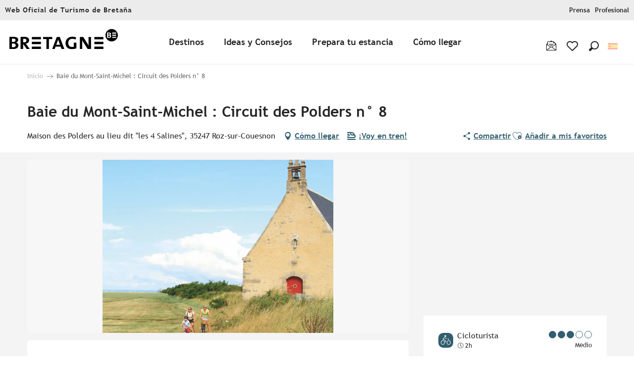

--- FILE ---
content_type: text/html; charset=UTF-8
request_url: https://www.vacaciones-bretana.com/ofertas/baie-du-mont-saint-michel-circuit-des-polders-n-8-roz-sur-couesnon-es-2149690/
body_size: 76227
content:
<!doctype html>
<html class="no-js" lang="es-ES"><head><script type="importmap">{"imports":{"jquery":"https:\/\/crtb.cloudly.space\/app\/themes\/woody-theme\/src\/lib\/custom\/jquery@3.7.1.min.mjs","highcharts":"https:\/\/crtb.cloudly.space\/app\/dist\/crt-bretagne\/addons\/woody-library\/static\/lib\/highcharts-12.1.2\/code\/es-modules\/masters\/highcharts.src.js","woody_library_filter":"https:\/\/crtb.cloudly.space\/app\/dist\/crt-bretagne\/addons\/woody-library\/js\/filter.3dd4b7bece.js","woody_library_woody_component":"https:\/\/crtb.cloudly.space\/app\/dist\/crt-bretagne\/addons\/woody-library\/js\/modules\/components\/woody-component.f868fc8be0.mjs","woody_library_woody_controller":"https:\/\/crtb.cloudly.space\/app\/dist\/crt-bretagne\/addons\/woody-library\/js\/modules\/controllers\/woody-controller.2db0174bdc.mjs","woody_library_summary_map_manager":"https:\/\/crtb.cloudly.space\/app\/dist\/crt-bretagne\/addons\/woody-library\/js\/modules\/managers\/summary\/summary-map-manager.84afb4d49a.mjs","woody_library_summary_accordion_manager":"https:\/\/crtb.cloudly.space\/app\/dist\/crt-bretagne\/addons\/woody-library\/js\/modules\/managers\/summary\/summary-accordion-manager.9b68213f2a.mjs","woody_library_interactive_svg_component":"https:\/\/crtb.cloudly.space\/app\/dist\/crt-bretagne\/addons\/woody-library\/js\/modules\/components\/interactive-svg\/interactive-svg-component.88c1dab784.mjs","woody_library_card_uniq_component":"https:\/\/crtb.cloudly.space\/app\/dist\/crt-bretagne\/addons\/woody-library\/js\/modules\/components\/card\/card-uniq-component.c74c472f73.mjs","woody_library_card_toggler_component":"https:\/\/crtb.cloudly.space\/app\/dist\/crt-bretagne\/addons\/woody-library\/js\/modules\/components\/card\/card-toggler-component.ba73258649.mjs","woody_library_card_slider_component":"https:\/\/crtb.cloudly.space\/app\/dist\/crt-bretagne\/addons\/woody-library\/js\/modules\/components\/card\/card-slider-component.f64561b34f.mjs","woody_library_card_map_slider_component":"https:\/\/crtb.cloudly.space\/app\/dist\/crt-bretagne\/addons\/woody-library\/js\/modules\/components\/card\/card-map-slider-component.mjs","woody_library_card_map_manager":"https:\/\/crtb.cloudly.space\/app\/dist\/crt-bretagne\/addons\/woody-library\/js\/modules\/managers\/card\/card-map-manager.aa96fe0af2.mjs","woody_library_summary_controller":"https:\/\/crtb.cloudly.space\/app\/dist\/crt-bretagne\/addons\/woody-library\/js\/modules\/controllers\/summary\/summary-controller.56dc30afe7.mjs","woody_library_focus_controller":"https:\/\/crtb.cloudly.space\/app\/dist\/crt-bretagne\/addons\/woody-library\/js\/modules\/controllers\/focus\/focus-controller.779736d3ae.mjs","woody_library_focus_map_controller":"https:\/\/crtb.cloudly.space\/app\/dist\/crt-bretagne\/addons\/woody-library\/js\/modules\/controllers\/focus\/focus-map-controller.fa756137c4.mjs","woody_library_focus_svg_controller":"https:\/\/crtb.cloudly.space\/app\/dist\/crt-bretagne\/addons\/woody-library\/js\/modules\/controllers\/focus\/focus-svg-controller.e0e66f5917.mjs","woody_library_get_there_link_component":"https:\/\/crtb.cloudly.space\/app\/dist\/crt-bretagne\/addons\/woody-library\/js\/modules\/components\/get-there\/get-there-link-component.236c7b036d.mjs","woody_library_reveal_component":"https:\/\/crtb.cloudly.space\/app\/dist\/crt-bretagne\/addons\/woody-library\/js\/modules\/components\/reveal\/reveal-component.ae2427d122.mjs","woody_addon_touristicmaps_utils":"https:\/\/crtb.cloudly.space\/app\/dist\/crt-bretagne\/addons\/woody-addon-touristicmaps\/js\/utils\/woody-addon-touristicmaps-utils.7b4d5b3788.mjs","woody_addon_touristicmaps_map_manager":"https:\/\/crtb.cloudly.space\/app\/dist\/crt-bretagne\/addons\/woody-addon-touristicmaps\/js\/managers\/woody-addon-touristicmaps-map-manager.edda107722.mjs","woody_addon_touristicmaps_map_component":"https:\/\/crtb.cloudly.space\/app\/dist\/crt-bretagne\/addons\/woody-addon-touristicmaps\/js\/components\/woody-addon-touristicmaps-map-component.3be29cb99e.mjs","woody_addon_touristicmaps_map_control":"https:\/\/crtb.cloudly.space\/app\/dist\/crt-bretagne\/addons\/woody-addon-touristicmaps\/js\/controls\/woody-addon-touristicmaps-map-control.3ad63029a2.mjs","woody_addon_touristicmaps_center_france_map_control":"https:\/\/crtb.cloudly.space\/app\/dist\/crt-bretagne\/addons\/woody-addon-touristicmaps\/js\/controls\/woody-addon-touristicmaps-center-france-map-control.bfd154a095.mjs","woody_addon_touristicmaps_search_city_map_control":"https:\/\/crtb.cloudly.space\/app\/dist\/crt-bretagne\/addons\/woody-addon-touristicmaps\/js\/controls\/woody-addon-touristicmaps-search-city-map-control.c837cfe0f5.mjs","woody_scrollytelling_controller":"https:\/\/crtb.cloudly.space\/app\/dist\/crt-bretagne\/addons\/woody-addon-scrollytelling\/js\/controllers\/woody-scrollytelling-controller.b0b3becd69.mjs","woody_scrollytelling_menu_controller":"https:\/\/crtb.cloudly.space\/app\/dist\/crt-bretagne\/addons\/woody-addon-scrollytelling\/js\/controllers\/woody-scrollytelling-menu-controller.50cfce8b7a.mjs","woody_scrollytelling_group_controller":"https:\/\/crtb.cloudly.space\/app\/dist\/crt-bretagne\/addons\/woody-addon-scrollytelling\/js\/controllers\/woody-scrollytelling-group-controller.893fc29d3a.mjs","woody_hawwwai_itinerary_elevation_chart_component":"https:\/\/crtb.cloudly.space\/app\/dist\/crt-bretagne\/addons\/woody-addon-hawwwai\/js\/components\/woody-hawwwai-itinerary-elevation-chart-component.1b7e9b6c9a.mjs","woody_hawwwai_itinerary_reveal_controller":"https:\/\/crtb.cloudly.space\/app\/dist\/crt-bretagne\/addons\/woody-addon-hawwwai\/js\/controllers\/woody-hawwwai-itinerary-reveal-controller.2d8a9d49dc.mjs","woody_hawwwai_itinerary_reveal_toggler_controller":"https:\/\/crtb.cloudly.space\/app\/dist\/crt-bretagne\/addons\/woody-addon-hawwwai\/js\/controllers\/woody-hawwwai-itinerary-reveal-toggler-controller.26149551a6.mjs","woody_hawwwai_itinerary_pois_controller":"https:\/\/crtb.cloudly.space\/app\/dist\/crt-bretagne\/addons\/woody-addon-hawwwai\/js\/controllers\/woody-hawwwai-itinerary-pois-controller.2dce389938.mjs","woody_lib_utils":"https:\/\/www.vacaciones-bretana.com\/app\/dist\/crt-bretagne\/addons\/woody-lib-utils\/js\/woody-lib-utils.93266841fa.mjs","woody_addon_search_engine_component":"https:\/\/www.vacaciones-bretana.com\/app\/dist\/crt-bretagne\/addons\/woody-addon-search\/js\/components\/woody-addon-search-engine-component.b36f6a3b7b.mjs","woody_addon_search_main":"https:\/\/www.vacaciones-bretana.com\/app\/dist\/crt-bretagne\/addons\/woody-addon-search\/js\/woody-addon-search-main.6ea2fe98ba.mjs","woody_addon_search_engine_input_component":"https:\/\/www.vacaciones-bretana.com\/app\/dist\/crt-bretagne\/addons\/woody-addon-search\/js\/components\/woody-addon-search-engine-input-component.1e6a90e877.mjs","woody_addon_search_engine_input_dropdown_component":"https:\/\/www.vacaciones-bretana.com\/app\/dist\/crt-bretagne\/addons\/woody-addon-search\/js\/components\/woody-addon-search-engine-input-dropdown-component.c7e89a83ab.mjs","woody_addon_search_engine_filters_component":"https:\/\/www.vacaciones-bretana.com\/app\/dist\/crt-bretagne\/addons\/woody-addon-search\/js\/components\/woody-addon-search-engine-filters-component.cc5fa80115.mjs","woody_addon_search_engine_results_component":"https:\/\/www.vacaciones-bretana.com\/app\/dist\/crt-bretagne\/addons\/woody-addon-search\/js\/components\/woody-addon-search-engine-results-component.6af4667b89.mjs","woody_addon_search_data_controller":"https:\/\/www.vacaciones-bretana.com\/app\/dist\/crt-bretagne\/addons\/woody-addon-search\/js\/controllers\/woody-addon-search-data-controller.37ba7a191c.mjs","fuse.js":"https:\/\/www.vacaciones-bretana.com\/app\/dist\/crt-bretagne\/addons\/woody-addon-search\/static\/js\/fuse-v6.4.1\/fuse.esm.min.js","woody_addon_devtools_main":"https:\/\/www.vacaciones-bretana.com\/app\/dist\/crt-bretagne\/addons\/woody-addon-devtools\/js\/woody-addon-devtools-main.5ef617cfdb.mjs","woody_addon_devtools_tools":"https:\/\/www.vacaciones-bretana.com\/app\/dist\/crt-bretagne\/addons\/woody-addon-devtools\/js\/woody-addon-devtools-tools.54d58a68c5.mjs","woody_addon_devtools_color_palette":"https:\/\/www.vacaciones-bretana.com\/app\/dist\/crt-bretagne\/addons\/woody-addon-devtools\/js\/woody-addon-devtools-color-palette.a8a41da40b.mjs","woody_addon_devtools_style_shift":"https:\/\/www.vacaciones-bretana.com\/app\/dist\/crt-bretagne\/addons\/woody-addon-devtools\/js\/woody-addon-devtools-style-shift.c4f6081742.mjs","woody_addon_devtools_fake_touristic_sheet":"https:\/\/www.vacaciones-bretana.com\/app\/dist\/crt-bretagne\/addons\/woody-addon-devtools\/js\/woody-addon-devtools-fake-touristic-sheet.2cb516cd17.mjs","woody_addon_circuits_component":"https:\/\/www.vacaciones-bretana.com\/app\/dist\/crt-bretagne\/addons\/woody-addon-circuits\/js\/components\/woody-addon-circuits-component.4a6e8f9880.mjs","woody_addon_circuits_day_component":"https:\/\/www.vacaciones-bretana.com\/app\/dist\/crt-bretagne\/addons\/woody-addon-circuits\/js\/components\/woody-addon-circuits-day-component.1b03859ec2.mjs","woody_addon_circuits_day_map_manager":"https:\/\/www.vacaciones-bretana.com\/app\/dist\/crt-bretagne\/addons\/woody-addon-circuits\/js\/managers\/woody-addon-circuits-day-map-manager.b4b2246a61.mjs","woody_addon_sncfconnect_sheet":"https:\/\/www.vacaciones-bretana.com\/app\/dist\/crt-bretagne\/addons\/woody-addon-sncfconnect\/js\/woody-addon-sncfconnect-sheet.edd7575589.mjs","woody_addon_favorites_tools":"https:\/\/www.vacaciones-bretana.com\/app\/dist\/crt-bretagne\/addons\/woody-addon-favorites\/js\/woody-addon-favorites-tools.a62982472b.mjs","woody_addon_favorites_btn":"https:\/\/www.vacaciones-bretana.com\/app\/dist\/crt-bretagne\/addons\/woody-addon-favorites\/js\/woody-addon-favorites-btn.371d024552.mjs","woody_addon_favorites_cart":"https:\/\/www.vacaciones-bretana.com\/app\/dist\/crt-bretagne\/addons\/woody-addon-favorites\/js\/woody-addon-favorites-cart.8cde9822f9.mjs","woody_addon_favorites_sections":"https:\/\/www.vacaciones-bretana.com\/app\/dist\/crt-bretagne\/addons\/woody-addon-favorites\/js\/woody-addon-favorites-sections.3f22f9e727.mjs"}}</script><title>Baie du Mont-Saint-Michel : Circuit des Polders n° 8 (Roz-sur-Couesnon) | Tourisme Bretagne</title><script>window.globals={"ancestors":{"chapter1":"Offres SIT","chapter2":"ITI - Baie du Mont-Saint-Michel : Circuit des Polders n\u00b0 8 (Roz-sur-Couesnon) 2149690","chapter3":null},"current_lang":"es","current_locale":"es","current_locale_region":"es_ES","env":"prod","languages":["en","fr","it","nl","es","de","ja","zh","br"],"post_id":1623862,"post_image":"https:\/\/api.cloudly.space\/resize\/crop\/1200\/627\/60\/aHR0cHM6Ly9icmV0YWduZS5tZWRpYS50b3VyaW5zb2Z0LmV1L3VwbG9hZC8tQS1DaGV2YWxpZXItQ2hhcGVsbGUtU2FpbnRlLUFubmUuSlBH\/image.jpg","post_title":"ITI - Baie du Mont-Saint-Michel : Circuit des Polders n\u00b0 8 (Roz-sur-Couesnon) 2149690","post_type":"touristic_sheet","post_modified":"2026-01-19 06:50:55+01:00","sheet_id":2149690,"site_key":"crt-bretagne","tags":{"places":[],"seasons":[],"themes":[],"targets":[]},"woody_options_pages":{"search_url":443040,"favorites_url":730128},"search":{"api":{"uri":"https:\/\/api.tourism-system.com\/v2\/woody\/search\/es\/v2","args":{"size":15,"threshold":0.5}}},"tmaps":{"url_api":"https:\/\/api.touristicmaps.com\/lib\/mod.mjs","url_api_lazy":"https:\/\/api.touristicmaps.com\/lib\/lazy.mjs"},"hawwwai":{"sheet_options":{"nearby_distance_max":"10000"}},"sncfconnect":{"publisher":"raccourciagency","name":"crt-bretagne","date":"202406"}}</script><script type="text/javascript">window.gdprAppliesGlobally=true;(function(){function a(e){if(!window.frames[e]){if(document.body&&document.body.firstChild){var t=document.body;var n=document.createElement("iframe");n.style.display="none";n.name=e;n.title=e;t.insertBefore(n,t.firstChild)}
else{setTimeout(function(){a(e)},5)}}}function e(n,r,o,c,s){function e(e,t,n,a){if(typeof n!=="function"){return}if(!window[r]){window[r]=[]}var i=false;if(s){i=s(e,t,n)}if(!i){window[r].push({command:e,parameter:t,callback:n,version:a})}}e.stub=true;function t(a){if(!window[n]||window[n].stub!==true){return}if(!a.data){return}
var i=typeof a.data==="string";var e;try{e=i?JSON.parse(a.data):a.data}catch(t){return}if(e[o]){var r=e[o];window[n](r.command,r.parameter,function(e,t){var n={};n[c]={returnValue:e,success:t,callId:r.callId};a.source.postMessage(i?JSON.stringify(n):n,"*")},r.version)}}
if(typeof window[n]!=="function"){window[n]=e;if(window.addEventListener){window.addEventListener("message",t,false)}else{window.attachEvent("onmessage",t)}}}e("__tcfapi","__tcfapiBuffer","__tcfapiCall","__tcfapiReturn");a("__tcfapiLocator");(function(e){
  var t=document.createElement("script");t.id="spcloader";t.type="text/javascript";t.async=true;t.src="https://sdk.privacy-center.org/"+e+"/loader.js?target="+document.location.hostname;t.charset="utf-8";var n=document.getElementsByTagName("script")[0];n.parentNode.insertBefore(t,n)})("308cc29b-871c-4a34-9df4-81d6600ce645")})();</script><script type="text/javascript">document.addEventListener("DOMContentLoaded",function(){document.querySelectorAll("a[href=\'#consentframework\'],a[href=\'#cmp\']").forEach(function(e){e.setAttribute("href","javascript:Didomi.preferences.show();")})});</script><link rel="preconnect" href="https://fonts.gstatic.com" crossorigin><link rel="preconnect" href="https://fonts.googleapis.com" crossorigin><link rel="preconnect" href="https://www.googletagmanager.com" crossorigin><link rel="preconnect" href="https://woody.cloudly.space" crossorigin><link rel="preconnect" href="https://api.cloudly.space" crossorigin><script>window.dataLayer=window.dataLayer?window.dataLayer:[];window.dataLayer.push({"event":"globals","data":{"env":"prod","site_key":"crt-bretagne","page":{"id_page":1623862,"name":"ITI &#8211; Baie du Mont-Saint-Michel : Circuit des Polders n\u00b0 8 (Roz-sur-Couesnon) #2149690","page_type":"touristic_sheet","tags":{"places":[],"seasons":[],"themes":[],"targets":[]}},"lang":"es","sheet":{"id_sheet":2149690,"id_sit":"CRTBRETAGNE-ITIBRE035V51LS1G","id_reservation":null,"name":"Baie du Mont-Saint-Michel : Circuit des Polders n\u00b0 8 - Roz-sur-Couesnon","type":"Itin\u00e9raires touristiques","bordereau":"ITI","city":"Roz-sur-Couesnon"}}});</script><script>(function(w,d,s,l,i) { w[l]=w[l]||[]; w[l].push({ 'gtm.start': new Date().getTime(),event: 'gtm.js' }); var f=d.getElementsByTagName(s)[0], j=d.createElement(s),dl=l!='dataLayer'? '&l='+l:''; j.async=true; j.src='https://www.googletagmanager.com/gtm.js?id='+i+dl; f.parentNode.insertBefore(j,f); })(window,document,'script','dataLayer','GTM-5Z3S26K');</script><link rel="canonical" href="https://www.vacaciones-bretana.com/ofertas/baie-du-mont-saint-michel-circuit-des-polders-n-8-roz-sur-couesnon-es-2149690/"/><meta charset="UTF-8"/><meta http-equiv="X-UA-Compatible" content="IE=edge"/><meta name="generator" content="Raccourci Agency - WP"/><meta name="viewport" content="width=device-width,initial-scale=1"/><meta name="robots" content="max-snippet:-1, max-image-preview:large, max-video-preview:-1"/><meta property="og:type" content="website"/><meta property="og:url" content="https://www.vacaciones-bretana.com/ofertas/baie-du-mont-saint-michel-circuit-des-polders-n-8-roz-sur-couesnon-es-2149690/"/><meta name="twitter:card" content="summary"/><meta property="og:site_name" content="Tourisme Bretagne"/><meta property="og:locale" content="es_ES"/><meta property="og:locale:alternate" content="en_GB"/><meta property="og:locale:alternate" content="fr_FR"/><meta property="og:locale:alternate" content="it_IT"/><meta property="og:locale:alternate" content="nl_NL"/><meta property="og:locale:alternate" content="de_DE"/><meta property="og:locale:alternate" content="ja_JA"/><meta property="og:locale:alternate" content="zh_CN"/><meta property="og:locale:alternate" content="br_BR"/><meta name="description" property="og:description" content=""/><meta property="og:title" content="Baie du Mont-Saint-Michel : Circuit des Polders n° 8 - Roz-sur-Couesnon"/><meta name="twitter:title" content="Baie du Mont-Saint-Michel : Circuit des Polders n° 8 - Roz-sur-Couesnon"/><meta name="twitter:description" content=""/><meta name="format-detection" content="telephone=no"/><meta property="og:image" content="https://api.cloudly.space/resize/crop/1200/627/60/aHR0cHM6Ly9icmV0YWduZS5tZWRpYS50b3VyaW5zb2Z0LmV1L3VwbG9hZC8tQS1DaGV2YWxpZXItQ2hhcGVsbGUtU2FpbnRlLUFubmUuSlBH/image.jpg"/><meta name="twitter:image" content="https://api.cloudly.space/resize/crop/1024/512/60/aHR0cHM6Ly9icmV0YWduZS5tZWRpYS50b3VyaW5zb2Z0LmV1L3VwbG9hZC8tQS1DaGV2YWxpZXItQ2hhcGVsbGUtU2FpbnRlLUFubmUuSlBH/image.jpg"/><meta name="thumbnail" content="https://api.cloudly.space/resize/crop/1200/1200/60/aHR0cHM6Ly9icmV0YWduZS5tZWRpYS50b3VyaW5zb2Z0LmV1L3VwbG9hZC8tQS1DaGV2YWxpZXItQ2hhcGVsbGUtU2FpbnRlLUFubmUuSlBH/image.jpg"/><script type="application/ld+json" class="woody-schema-graph">{"@context":"https:\/\/schema.org","@graph":[{"@type":"WebSite","url":"https:\/\/www.vacaciones-bretana.com","name":"Tourisme Bretagne","description":"Site officiel du Comit\u00e9 R\u00e9gional du Tourisme de la Bretagne. Retrouvez toutes les informations dont vous avez besoin pour pr\u00e9parer vos prochaines vacances ou votre prochain week-end : exp\u00e9riences bretonnes, territoire, histoire, patrimoine, etc.","potentialAction":[{"@type":"SearchAction","target":"https:\/\/www.vacaciones-bretana.com\/buscar\/?query={search_term_string}","query-input":"required name=search_term_string"}]},{"@type":"WebPage","url":"https:\/\/www.vacaciones-bretana.com\/ofertas\/baie-du-mont-saint-michel-circuit-des-polders-n-8-roz-sur-couesnon-es-2149690\/","headline":"ITI \u2013 Baie du Mont-Saint-Michel : Circuit des Polders n\u00b0 8 (Roz-sur-Couesnon) #2149690 | Tourisme Bretagne","inLanguage":"es","datePublished":"2026-01-19 05:50:55","dateModified":"2026-01-19 05:50:55","description":""},{"@type":"LocalBusiness","name":"Baie du Mont-Saint-Michel : Circuit des Polders n\u00b0 8","description":"","url":"https:\/\/www.vacaciones-bretana.com\/ofertas\/baie-du-mont-saint-michel-circuit-des-polders-n-8-roz-sur-couesnon-es-2149690\/","geo":{"@type":"GeoCoordinates","latitude":"48.5958755","longitude":"-1.5895199"},"address":{"@type":"PostalAddress","streetAddress":"Maison des Polders au lieu dit \"les 4 Salines\"","addressLocality":"Roz-sur-Couesnon","postalCode":"35247","addressCountry":"FRANCE"},"location":{"@type":"Place","name":"Direcci\u00f3n","address":{"@type":"PostalAddress","streetAddress":"Maison des Polders au lieu dit \"les 4 Salines\"","addressLocality":"Roz-sur-Couesnon","postalCode":"35247","addressCountry":"FRANCE"},"geo":{"@type":"GeoCoordinates","latitude":"48.5958755","longitude":"-1.5895199"}},"image":["https:\/\/bretagne.media.tourinsoft.eu\/upload\/-A-Chevalier-Chapelle-Sainte-Anne.JPG"]}]}</script><style>img:is([sizes="auto" i], [sizes^="auto," i]) { contain-intrinsic-size: 3000px 1500px }</style><link rel="alternate" href="https://www.brittanytourism.com/offers/baie-du-mont-saint-michel-circuit-des-polders-n-8-roz-sur-couesnon-en-2149690/" hreflang="en" /><link rel="alternate" href="https://www.tourismebretagne.com/preparer-mon-sejour/bouger-visiter/balades-et-randos/baie-du-mont-saint-michel-circuit-des-polders-n-8-roz-sur-couesnon-fr-2149690/" hreflang="fr" /><link rel="alternate" href="https://www.bretagna-vacanze.com/proposte/baie-du-mont-saint-michel-circuit-des-polders-n-8-roz-sur-couesnon-it-2149690/" hreflang="it" /><link rel="alternate" href="https://www.bretagne-vakantie.com/voorstellen/baie-du-mont-saint-michel-circuit-des-polders-n-8-roz-sur-couesnon-nl-2149690/" hreflang="nl" /><link rel="alternate" href="https://www.vacaciones-bretana.com/ofertas/baie-du-mont-saint-michel-circuit-des-polders-n-8-roz-sur-couesnon-es-2149690/" hreflang="es" /><link rel="alternate" href="https://www.bretagne-reisen.de/angebote/baie-du-mont-saint-michel-circuit-des-polders-n-8-roz-sur-couesnon-de-2149690/" hreflang="de" /><link rel='preload' as='style' onload='this.onload=null;this.rel="stylesheet"' id='addon-search-stylesheet-css' href='https://crtb.cloudly.space/app/dist/crt-bretagne/addons/woody-addon-search/css/woody-addon-search.ebc1661509.css?ver=3.1.22' media='screen' /><noscript><link rel='stylesheet' id='addon-search-stylesheet-css' href='https://crtb.cloudly.space/app/dist/crt-bretagne/addons/woody-addon-search/css/woody-addon-search.ebc1661509.css?ver=3.1.22' media='screen' /></noscript><link rel='preload' as='style' onload='this.onload=null;this.rel="stylesheet"' id='addon-touristicmaps-stylesheet-css' href='https://crtb.cloudly.space/app/dist/crt-bretagne/addons/woody-addon-touristicmaps/css/woody-addon-touristicmaps.42aea2a6d2.css?ver=2.0.17' media='all' /><noscript><link rel='stylesheet' id='addon-touristicmaps-stylesheet-css' href='https://crtb.cloudly.space/app/dist/crt-bretagne/addons/woody-addon-touristicmaps/css/woody-addon-touristicmaps.42aea2a6d2.css?ver=2.0.17' media='all' /></noscript><link rel='preload' as='style' onload='this.onload=null;this.rel="stylesheet"' id='addon-scrollytelling-stylesheet-css' href='https://crtb.cloudly.space/app/dist/crt-bretagne/addons/woody-addon-scrollytelling/css/woody-addon-scrollytelling.ee9d3e51fb.css?ver=1.0.31' media='all' /><noscript><link rel='stylesheet' id='addon-scrollytelling-stylesheet-css' href='https://crtb.cloudly.space/app/dist/crt-bretagne/addons/woody-addon-scrollytelling/css/woody-addon-scrollytelling.ee9d3e51fb.css?ver=1.0.31' media='all' /></noscript><link rel='preload' as='style' onload='this.onload=null;this.rel="stylesheet"' id='addon-hawwwai-stylesheet-css' href='https://crtb.cloudly.space/app/dist/crt-bretagne/addons/woody-addon-hawwwai/css/front/woody-addon-hawwwai.ebf78ef83d.css?ver=3.4.68' media='all' /><noscript><link rel='stylesheet' id='addon-hawwwai-stylesheet-css' href='https://crtb.cloudly.space/app/dist/crt-bretagne/addons/woody-addon-hawwwai/css/front/woody-addon-hawwwai.ebf78ef83d.css?ver=3.4.68' media='all' /></noscript><link rel='preload' as='style' onload='this.onload=null;this.rel="stylesheet"' id='addon-hawwwai-stylesheet-iti-css' href='https://crtb.cloudly.space/app/dist/crt-bretagne/addons/woody-addon-hawwwai/css/front/woody-addon-hawwwai-iti.551a3c1b6d.css?ver=3.4.68' media='all' /><noscript><link rel='stylesheet' id='addon-hawwwai-stylesheet-iti-css' href='https://crtb.cloudly.space/app/dist/crt-bretagne/addons/woody-addon-hawwwai/css/front/woody-addon-hawwwai-iti.551a3c1b6d.css?ver=3.4.68' media='all' /></noscript><link rel='preload' as='style' onload='this.onload=null;this.rel="stylesheet"' id='google-font-lato300400900-css' href='https://fonts.googleapis.com/css?family=Lato:300,400,900' media='all' /><noscript><link rel='stylesheet' id='google-font-lato300400900-css' href='https://fonts.googleapis.com/css?family=Lato:300,400,900' media='all' /></noscript><link rel='stylesheet' id='main-stylesheet-chunk-0-css' href='https://crtb.cloudly.space/app/dist/crt-bretagne/css/main_chunk_1.56d0dfd630.css' media='screen' /><link rel='stylesheet' id='main-stylesheet-chunk-1-css' href='https://crtb.cloudly.space/app/dist/crt-bretagne/css/main_chunk_2.25dc3da0aa.css' media='screen' /><link rel='stylesheet' id='main-stylesheet-chunk-2-css' href='https://crtb.cloudly.space/app/dist/crt-bretagne/css/main_chunk_3.60ea58ef0c.css' media='screen' /><link rel='preload' as='style' onload='this.onload=null;this.rel="stylesheet"' id='wicon-stylesheet-css' href='https://crtb.cloudly.space/app/dist/crt-bretagne/css/wicon.c5833464fa.css' media='screen' /><noscript><link rel='stylesheet' id='wicon-stylesheet-css' href='https://crtb.cloudly.space/app/dist/crt-bretagne/css/wicon.c5833464fa.css' media='screen' /></noscript><link rel='stylesheet' id='print-stylesheet-css' href='https://crtb.cloudly.space/app/dist/crt-bretagne/css/print.f6f47df82d.css' media='print' /><script defer src="https://crtb.cloudly.space/app/dist/crt-bretagne/addons/woody-addon-search/js/woody-addon-search.3155b7e4dc.js?ver=3.1.22" id="addon-search-javascripts-js"></script><script defer src="https://crtb.cloudly.space/app/themes/woody-theme/src/js/static/obf.min.js?ver=2.3.146" id="obf-js"></script><script defer src="https://crtb.cloudly.space/app/dist/crt-bretagne/addons/woody-addon-eskalad/js/events/eskalad.c2bde38840.js?ver=6.3.3" id="woody-addon-eskalad-js"></script><script defer src="https://crtb.cloudly.space/app/dist/crt-bretagne/addons/woody-addon-eskalad/js/events/eskalad-page.5d2af865c3.js?ver=6.3.3" id="woody-addon-eskalad-page-js"></script><script id="jquery-js-before">
window.siteConfig = {"site_key":"crt-bretagne","login":"public_crt-bretagne_website","password":"9f0e9a905efddb415823e16d3daaadd1","token":"NmIxNDFhNmJiYzc4OlJoZFRXRmdDYVFFUUZ4cGFSQWRGVlZZUFV6MFZCbFZMWHhaVTpEd1FCVVFnQUQxSlhCbEZjVWdBRkJRUlpCRkVIVWdGY0JRWlFWVkFGVWxNPQ==","mapProviderKeys":{"otmKey":"e6804ba2159d94f897aeefb96a23bd62ebcb20bf5e2b7c681b7fe3fe3fa514ce","gmKey":"AIzaSyB8Fozhi1FKU8oWYJROw8_FgOCbn3wdrhs"},"api_url":"https:\/\/api.tourism-system.com","api_render_url":"https:\/\/api.tourism-system.com","current_lang":"es","current_season":null,"languages":["en","fr","it","nl","es","de","ja","zh","br"]};
window.useLeafletLibrary=1;window.DrupalAngularConfig=window.DrupalAngularConfig || {};window.DrupalAngularConfig.mapProviderKeys={"otmKey":"e6804ba2159d94f897aeefb96a23bd62ebcb20bf5e2b7c681b7fe3fe3fa514ce","gmKey":"AIzaSyB8Fozhi1FKU8oWYJROw8_FgOCbn3wdrhs"};
</script><script type="module" src="https://crtb.cloudly.space/app/themes/woody-theme/src/lib/custom/jquery@3.7.1.min.mjs" id="jquery-js"></script><script defer src="https://crtb.cloudly.space/app/themes/woody-theme/src/lib/custom/moment-with-locales@2.22.2.min.js" id="jsdelivr_moment-js"></script><script id="woody-addon-hawwwai-sheet-js-extra">
var __hw = {"SECTIONS.TOURISM.SHEET.PERIODS.TODAY":"Hoy","SECTIONS.TOURISM.SHEET.PERIODS.HAPPENING":"Sucediendo","SECTIONS.TOURISM.SHEET.PERIODS.ENDED":"Encima","SECTIONS.TOURISM.SHEET.PERIODS.ENDED_FOR_TODAY":"Encima por ho","SECTIONS.TOURISM.SHEET.PERIODS.FROM_TODAY":"Desde hoy","SECTIONS.TOURISM.SHEET.PERIODS.FROM":"Del","SECTIONS.TOURISM.SHEET.PERIODS.UNTIL_TODAY":"hasta hoy","SECTIONS.TOURISM.SHEET.PERIODS.TO":"hasta","SECTIONS.TOURISM.SHEET.PERIODS.UNTIL":"al","SECTIONS.TOURISM.SHEET.PERIODS.UNTIL_LONG":"hasta el","SECTIONS.TOURISM.SHEET.PERIODS.ON":"El","SECTIONS.TOURISM.SHEET.PERIODS.OPENED":"Abierto","SECTIONS.TOURISM.SHEET.PERIODS.CLOSED":"Cerrado","SECTIONS.TOURISM.SHEET.PERIODS.CLOSEDFORTODAY":"Cerrado por hoy","SECTIONS.TOURISM.SHEET.PERIODS.UNDEFINED":"Horas no resueltas","SECTIONS.TOURISM.SHEET.PERIODS.NOW":"Ahora","GLOBAL.TIMES.TO":"a"};
</script><script type="module" src="https://crtb.cloudly.space/app/dist/crt-bretagne/addons/woody-addon-hawwwai/js/woody-addon-hawwwai-sheet.f7ad0ea1ed.mjs?ver=3.4.68" id="woody-addon-hawwwai-sheet-js"></script><script type="module" src="https://crtb.cloudly.space/app/dist/crt-bretagne/addons/woody-addon-sncfconnect/js/woody-addon-sncfconnect.d1b379caef.mjs?ver=1.0.7" id="addon-sncfconnect-javascripts-js"></script><script type="module" src="https://crtb.cloudly.space/app/dist/crt-bretagne/addons/woody-addon-favorites/js/woody-addon-favorites.f71ed91762.mjs" id="addon-favorites-javascripts-js"></script><script defer src="https://crtb.cloudly.space/app/themes/woody-theme/src/lib/npm/swiper/dist/js/swiper.min.js?ver=4.5.1" id="jsdelivr_swiper-js"></script><script defer src="https://crtb.cloudly.space/app/themes/woody-theme/src/lib/npm/flatpickr/dist/flatpickr.min.js?ver=4.5.7" id="jsdelivr_flatpickr-js"></script><script defer src="https://crtb.cloudly.space/app/themes/woody-theme/src/lib/npm/flatpickr/dist/l10n/es.js?ver=4.5.7" id="jsdelivr_flatpickr_l10n-js"></script><script defer src="https://crtb.cloudly.space/app/themes/woody-theme/src/lib/custom/nouislider@10.1.0.min.js" id="jsdelivr_nouislider-js"></script><script defer src="https://crtb.cloudly.space/app/themes/woody-theme/src/lib/custom/lazysizes@4.1.2.min.js" id="jsdelivr_lazysizes-js"></script><script defer src="https://crtb.cloudly.space/app/themes/woody-theme/src/lib/custom/moment-timezone-with-data.min.js" id="jsdelivr_moment_tz-js"></script><script defer src="https://crtb.cloudly.space/app/themes/woody-theme/src/lib/custom/js.cookie@2.2.1.min.js" id="jsdelivr_jscookie-js"></script><script defer src="https://crtb.cloudly.space/app/themes/woody-theme/src/lib/custom/rellax@1.10.1.min.js" id="jsdelivr_rellax-js"></script><script defer src="https://crtb.cloudly.space/app/themes/woody-theme/src/lib/custom/iframeResizer@4.3.7.min.js?ver=4.3.7" id="jsdelivr_iframeresizer-js"></script><script defer src="https://crtb.cloudly.space/app/themes/woody-theme/src/lib/npm/plyr/dist/plyr.min.js?ver=3.6.8" id="jsdelivr_plyr-js"></script><script defer src="https://crtb.cloudly.space/wp/wp-includes/js/dist/hooks.min.js?ver=4d63a3d491d11ffd8ac6" id="wp-hooks-js"></script><script defer src="https://crtb.cloudly.space/wp/wp-includes/js/dist/i18n.min.js?ver=5e580eb46a90c2b997e6" id="wp-i18n-js"></script><script defer src="https://crtb.cloudly.space/app/themes/woody-theme/src/js/static/i18n-ltr.min.js?ver=2.3.146" id="wp-i18n-ltr-js"></script><script id="main-modules-js-extra">
var WoodyMainJsModules = {"jquery":{"path":"https:\/\/www.vacaciones-bretana.com\/app\/themes\/woody-theme\/src\/lib\/custom\/jquery@3.7.1.min.mjs"},"highcharts":{"path":"https:\/\/www.vacaciones-bretana.com\/app\/dist\/crt-bretagne\/addons\/woody-library\/static\/lib\/highcharts-12.1.2\/code\/es-modules\/masters\/highcharts.src.js"},"woody_library_filter":{"path":"https:\/\/www.vacaciones-bretana.com\/app\/dist\/crt-bretagne\/addons\/woody-library\/js\/filter.3dd4b7bece.js"},"woody_library_woody_component":{"path":"https:\/\/www.vacaciones-bretana.com\/app\/dist\/crt-bretagne\/addons\/woody-library\/js\/modules\/components\/woody-component.f868fc8be0.mjs"},"woody_library_woody_controller":{"path":"https:\/\/www.vacaciones-bretana.com\/app\/dist\/crt-bretagne\/addons\/woody-library\/js\/modules\/controllers\/woody-controller.2db0174bdc.mjs"},"woody_library_summary_map_manager":{"path":"https:\/\/www.vacaciones-bretana.com\/app\/dist\/crt-bretagne\/addons\/woody-library\/js\/modules\/managers\/summary\/summary-map-manager.84afb4d49a.mjs"},"woody_library_summary_accordion_manager":{"path":"https:\/\/www.vacaciones-bretana.com\/app\/dist\/crt-bretagne\/addons\/woody-library\/js\/modules\/managers\/summary\/summary-accordion-manager.9b68213f2a.mjs"},"woody_library_interactive_svg_component":{"path":"https:\/\/www.vacaciones-bretana.com\/app\/dist\/crt-bretagne\/addons\/woody-library\/js\/modules\/components\/interactive-svg\/interactive-svg-component.88c1dab784.mjs","component":"woody-interactive-svg"},"woody_library_card_uniq_component":{"path":"https:\/\/www.vacaciones-bretana.com\/app\/dist\/crt-bretagne\/addons\/woody-library\/js\/modules\/components\/card\/card-uniq-component.c74c472f73.mjs","component":"woody-card-uniq"},"woody_library_card_toggler_component":{"path":"https:\/\/www.vacaciones-bretana.com\/app\/dist\/crt-bretagne\/addons\/woody-library\/js\/modules\/components\/card\/card-toggler-component.ba73258649.mjs","component":"woody-card-toggler"},"woody_library_card_slider_component":{"path":"https:\/\/www.vacaciones-bretana.com\/app\/dist\/crt-bretagne\/addons\/woody-library\/js\/modules\/components\/card\/card-slider-component.f64561b34f.mjs","component":"woody-card-slider"},"woody_library_card_map_slider_component":{"path":"https:\/\/www.vacaciones-bretana.com\/app\/dist\/crt-bretagne\/addons\/woody-library\/js\/modules\/components\/card\/card-map-slider-component.mjs","component":"woody-card-map-slider"},"woody_library_card_map_manager":{"path":"https:\/\/www.vacaciones-bretana.com\/app\/dist\/crt-bretagne\/addons\/woody-library\/js\/modules\/managers\/card\/card-map-manager.aa96fe0af2.mjs"},"woody_library_summary_controller":{"path":"https:\/\/www.vacaciones-bretana.com\/app\/dist\/crt-bretagne\/addons\/woody-library\/js\/modules\/controllers\/summary\/summary-controller.56dc30afe7.mjs","controller":"woody_library_summary_controller"},"woody_library_focus_controller":{"path":"https:\/\/www.vacaciones-bretana.com\/app\/dist\/crt-bretagne\/addons\/woody-library\/js\/modules\/controllers\/focus\/focus-controller.779736d3ae.mjs","controller":"woody_library_focus_controller"},"woody_library_focus_map_controller":{"path":"https:\/\/www.vacaciones-bretana.com\/app\/dist\/crt-bretagne\/addons\/woody-library\/js\/modules\/controllers\/focus\/focus-map-controller.fa756137c4.mjs","controller":"woody_library_focus_map_controller"},"woody_library_focus_svg_controller":{"path":"https:\/\/www.vacaciones-bretana.com\/app\/dist\/crt-bretagne\/addons\/woody-library\/js\/modules\/controllers\/focus\/focus-svg-controller.e0e66f5917.mjs","controller":"woody_library_focus_svg_controller"},"woody_library_get_there_link_component":{"path":"https:\/\/www.vacaciones-bretana.com\/app\/dist\/crt-bretagne\/addons\/woody-library\/js\/modules\/components\/get-there\/get-there-link-component.236c7b036d.mjs","component":"woody-get-there-link"},"woody_library_reveal_component":{"path":"https:\/\/www.vacaciones-bretana.com\/app\/dist\/crt-bretagne\/addons\/woody-library\/js\/modules\/components\/reveal\/reveal-component.ae2427d122.mjs","component":"woody-reveal"},"woody_addon_touristicmaps_utils":{"path":"https:\/\/www.vacaciones-bretana.com\/app\/dist\/crt-bretagne\/addons\/woody-addon-touristicmaps\/js\/utils\/woody-addon-touristicmaps-utils.7b4d5b3788.mjs"},"woody_addon_touristicmaps_map_manager":{"path":"https:\/\/www.vacaciones-bretana.com\/app\/dist\/crt-bretagne\/addons\/woody-addon-touristicmaps\/js\/managers\/woody-addon-touristicmaps-map-manager.edda107722.mjs"},"woody_addon_touristicmaps_map_component":{"path":"https:\/\/www.vacaciones-bretana.com\/app\/dist\/crt-bretagne\/addons\/woody-addon-touristicmaps\/js\/components\/woody-addon-touristicmaps-map-component.3be29cb99e.mjs","component":"woody-map"},"woody_addon_touristicmaps_map_control":{"path":"https:\/\/www.vacaciones-bretana.com\/app\/dist\/crt-bretagne\/addons\/woody-addon-touristicmaps\/js\/controls\/woody-addon-touristicmaps-map-control.3ad63029a2.mjs"},"woody_addon_touristicmaps_center_france_map_control":{"path":"https:\/\/www.vacaciones-bretana.com\/app\/dist\/crt-bretagne\/addons\/woody-addon-touristicmaps\/js\/controls\/woody-addon-touristicmaps-center-france-map-control.bfd154a095.mjs"},"woody_addon_touristicmaps_search_city_map_control":{"path":"https:\/\/www.vacaciones-bretana.com\/app\/dist\/crt-bretagne\/addons\/woody-addon-touristicmaps\/js\/controls\/woody-addon-touristicmaps-search-city-map-control.c837cfe0f5.mjs"},"woody_scrollytelling_controller":{"path":"https:\/\/www.vacaciones-bretana.com\/app\/dist\/crt-bretagne\/addons\/woody-addon-scrollytelling\/js\/controllers\/woody-scrollytelling-controller.b0b3becd69.mjs","controller":"woody_scrollytelling_controller"},"woody_scrollytelling_menu_controller":{"path":"https:\/\/www.vacaciones-bretana.com\/app\/dist\/crt-bretagne\/addons\/woody-addon-scrollytelling\/js\/controllers\/woody-scrollytelling-menu-controller.50cfce8b7a.mjs","controller":"woody_scrollytelling_menu_controller"},"woody_scrollytelling_group_controller":{"path":"https:\/\/www.vacaciones-bretana.com\/app\/dist\/crt-bretagne\/addons\/woody-addon-scrollytelling\/js\/controllers\/woody-scrollytelling-group-controller.893fc29d3a.mjs","controller":"woody_scrollytelling_group_controller"},"woody_hawwwai_itinerary_elevation_chart_component":{"path":"https:\/\/www.vacaciones-bretana.com\/app\/dist\/crt-bretagne\/addons\/woody-addon-hawwwai\/js\/components\/woody-hawwwai-itinerary-elevation-chart-component.1b7e9b6c9a.mjs","component":"woody-hawwwai-itinerary-elevation-chart"},"woody_hawwwai_itinerary_reveal_controller":{"path":"https:\/\/www.vacaciones-bretana.com\/app\/dist\/crt-bretagne\/addons\/woody-addon-hawwwai\/js\/controllers\/woody-hawwwai-itinerary-reveal-controller.2d8a9d49dc.mjs","controller":"woody_hawwwai_itinerary_reveal_controller"},"woody_hawwwai_itinerary_reveal_toggler_controller":{"path":"https:\/\/www.vacaciones-bretana.com\/app\/dist\/crt-bretagne\/addons\/woody-addon-hawwwai\/js\/controllers\/woody-hawwwai-itinerary-reveal-toggler-controller.26149551a6.mjs","controller":"woody_hawwwai_itinerary_reveal_toggler_controller"},"woody_hawwwai_itinerary_pois_controller":{"path":"https:\/\/www.vacaciones-bretana.com\/app\/dist\/crt-bretagne\/addons\/woody-addon-hawwwai\/js\/controllers\/woody-hawwwai-itinerary-pois-controller.2dce389938.mjs","controller":"woody_hawwwai_itinerary_pois_controller"}};
</script><script type="module" src="https://crtb.cloudly.space/app/dist/crt-bretagne/addons/woody-library/js/modules/main.9a249a7be1.mjs" id="main-modules-js"></script><script type="module" src="https://crtb.cloudly.space/app/dist/crt-bretagne/js/main.87c0be32e7.mjs" id="main-javascripts-js"></script><link rel="https://api.w.org/" href="https://www.vacaciones-bretana.com/wp-json/" /><link rel="icon" type="image/x-icon" href="https://crtb.cloudly.space/app/dist/crt-bretagne/favicon/favicon/favicon.e9ea6a39e2.ico"><link rel="icon" type="image/png" sizes="16x16" href="https://crtb.cloudly.space/app/dist/crt-bretagne/favicon/favicon/favicon-16x16.ae9d63ded3.png"><link rel="icon" type="image/png" sizes="32x32" href="https://crtb.cloudly.space/app/dist/crt-bretagne/favicon/favicon/favicon-32x32.a1e1ea8919.png"><link rel="icon" type="image/png" sizes="48x48" href="https://crtb.cloudly.space/app/dist/crt-bretagne/favicon/favicon/favicon-48x48.6101e84b0a.png"><link rel="apple-touch-icon" sizes="57x57" href="https://crtb.cloudly.space/app/dist/crt-bretagne/favicon/favicon/apple-touch-icon-57x57.ae6b7b54bf.png"><link rel="apple-touch-icon" sizes="60x60" href="https://crtb.cloudly.space/app/dist/crt-bretagne/favicon/favicon/apple-touch-icon-60x60.0a4a766975.png"><link rel="apple-touch-icon" sizes="72x72" href="https://crtb.cloudly.space/app/dist/crt-bretagne/favicon/favicon/apple-touch-icon-72x72.fc4e6564fd.png"><link rel="apple-touch-icon" sizes="76x76" href="https://crtb.cloudly.space/app/dist/crt-bretagne/favicon/favicon/apple-touch-icon-76x76.28c0cac7cd.png"><link rel="apple-touch-icon" sizes="114x114" href="https://crtb.cloudly.space/app/dist/crt-bretagne/favicon/favicon/apple-touch-icon-114x114.0ac7d35dd3.png"><link rel="apple-touch-icon" sizes="120x120" href="https://crtb.cloudly.space/app/dist/crt-bretagne/favicon/favicon/apple-touch-icon-120x120.1756bd48f1.png"><link rel="apple-touch-icon" sizes="144x144" href="https://crtb.cloudly.space/app/dist/crt-bretagne/favicon/favicon/apple-touch-icon-144x144.a905b5d9d1.png"><link rel="apple-touch-icon" sizes="152x152" href="https://crtb.cloudly.space/app/dist/crt-bretagne/favicon/favicon/apple-touch-icon-152x152.d9c3f1a7ce.png"><link rel="apple-touch-icon" sizes="167x167" href="https://crtb.cloudly.space/app/dist/crt-bretagne/favicon/favicon/apple-touch-icon-167x167.7d4499c0ef.png"><link rel="apple-touch-icon" sizes="180x180" href="https://crtb.cloudly.space/app/dist/crt-bretagne/favicon/favicon/apple-touch-icon-180x180.5988859ed4.png"><link rel="apple-touch-icon" sizes="1024x1024" href="https://crtb.cloudly.space/app/dist/crt-bretagne/favicon/favicon/apple-touch-icon-1024x1024.1becc51c0a.png"></head><body class="wp-singular touristic_sheet-template-default single single-touristic_sheet postid-1623862 wp-theme-woody-theme wp-child-theme-crt-bretagne prod apirender apirender-wordpress woody-hawwwai-sheet sheet-v2 sheet-iti">
            <noscript><iframe src="https://www.googletagmanager.com/ns.html?id=GTM-5Z3S26K" height="0" width="0" style="display:none;visibility:hidden"></iframe></noscript>
        
            
    
    <div class="main-wrapper flex-container flex-dir-column">
                                <div class="woody-component-headnavs">
    
    <a href="#" class="screen-reader-text skip-link woody-component-button primary normal" aria-label="Aller directement au contenu principal de la page">
     <span class="button-label"> Aller au contenu principal</span>
    </a>

    
                        <ul class="tools list-unstyled flex-container align-middle">
                                                                                        <li class="favorites-message">
                                                                    <span>Hazte la vida más fácil: marca tus páginas favoritas.</span>
                                                            </li>
                                                                                                <li class="newsletter-mobile">
                                                                    <a class='button-newsletter wicon wicon--101-email' href="https://www.vacaciones-bretana.com/newsletter/"></a>
                                                            </li>
                                                                                                                                <li class="favorites-tool"><div class="woody-component-favorites-block tpl_01">
            <a class="woody-favorites-cart" href="https://www.vacaciones-bretana.com/mis-favoritos/" data-favtarget="https://www.vacaciones-bretana.com/mis-favoritos/" title="Favoris" data-label="Favoris">
                                    <div>
                <i class="wicon wicon-060-favoris" aria-hidden="true"></i>
                <span class="show-for-sr">Voir les favoris</span>
                <span class="counter is-empty"></span>
            </div>
                </a>
    </div>
</li>
                                                    <li class="search-tool"><div class="search-toggler-wrapper woody-component-esSearch-block">
    <span role="button" aria-label="Buscar" class="esSearch-button results-toggler" data-label="Buscar" title="Buscar" tabindex="0">
        <span class="wicon wicon-053-loupe-par-defaut search-icon"></span>
        <span class="button-label" data-label="Buscar"></span>
    </span>
</div>
</li>
                                                    <li class="lang_switcher-tool"><div class="woody-lang_switcher woody-lang_switcher-reveal tpl_01 flags medium" data-label="Lengua" role="button" aria-label="Choix de la langue"><div class="lang_switcher-button" data-label="Lengua"  tabindex="0"><div class="es" data-lang="es">es</div></div></div></li>
                                            </ul>
            
    <div class="top-header flex-container align-justify align-middle wrap">
    <div class="left-side flex-container">
        <span>Web Oficial de Turismo de Bretaña</span>
    </div>
            <div class="right-side flex-container">
            <ul class="menu list-unstyled">
                                    <li class="menu-item">
                        <a class="menu-link" href="https://www.vacaciones-bretana.com/prensa/" target="_self">Prensa</a>
                    </li>
                                    <li class="menu-item">
                        <a class="menu-link" href="https://profesional.vacaciones-bretana.com/" target="_blank">Profesional</a>
                    </li>
                            </ul>
        </div>
    </div>


            <header role="banner" class="woody-component-header tpl_01 site-header" data-click-open="true" data-disable-hover="true" data-dropdown-menu="data-dropdown-menu" data-sticky-container="data-sticky-container">
    <div class="main-menu-wrapper">
        <nav class="top-bar title-bar" id="main-menu" role="navigation">
            <ul class="menu dropdown horizontal align-center align-middle fullwidth-dropdowns">
                                    <li class="is-brand-logo isAbs">
                                                        <a class="menuLogo" href="https://www.vacaciones-bretana.com/" target="_self" data-post-id="393618">
                                                                                                    <span class="no-visible-text menu-logo-site-name isAbs">Tourisme Bretagne</span>
                                    <span class="brand-logo"><svg viewBox="0 0 616.66 146.41" xmlns="http://www.w3.org/2000/svg"><path d="m41.25 108.78v-.13c7.13-2.78 11.23-8.44 11.23-15.44 0-10.3-7.13-16.76-24.82-16.76-9.11 0-18.75.26-25.22.26v68.64c9.37.13 17.57.27 22.31.27 22.71 0 28.92-11.89 28.92-21.39 0-7.39-4.1-13.47-12.42-15.45zm-24.55-22.16c2.52 0 5.54-.14 8.18-.14 9.63 0 12.54 3.69 12.54 8.84 0 6.87-5.94 10.16-15.31 10.16-.91 0-3.17 0-5.41-.13zm8.05 48.7a44.17 44.17 0 0 1 -8-.53v-20.07c1.72-.13 4.62-.13 6.08-.13 9.5 0 15.83 2.64 15.83 9.9-.05 6.34-4.4 10.83-13.91 10.83z"/><path d="m95.51 115c11-1.71 18.75-8.44 18.75-19.66 0-12.68-9.52-19-25.89-19-8.44 0-17.41.14-22.44.4v68.64h14.27v-28.29h.66l19.66 28.26h17.55l-17-23c-2.07-2.88-3.98-5.51-5.56-7.35zm-15.31-7.68v-19.79a43.29 43.29 0 0 1 6.06-.26c8.06 0 12.94 3.29 12.94 9.5 0 6.47-4.88 10.83-12.41 10.83-2.24 0-4.61-.14-6.59-.28z"/><path d="m129.68 76.7h51.44v13.37h-51.44z"/><path d="m129.68 104.29h51.44v13.37h-51.44z"/><path d="m129.68 131.81h51.44v13.55h-51.44z"/><path d="m245.37 76.71h-52.27v12.13h19v56.51h14.26v-56.51h19.01z"/><path d="m271 76.71-26 68.64h14.27l5-13.33h28.65l4.88 13.33h15.85l-25.92-68.64zm-3.3 45 7.39-19.41c1.32-3.56 2.51-7.38 3.43-10.69h.13c.93 3.17 2.24 7.24 3.56 10.82l7.13 19.28z"/><path d="m367.31 132.55a39.6 39.6 0 0 1 -10 1.31c-12.81 0-21.65-8.05-21.65-22.71 0-15.57 10.29-23.63 23.09-23.63a51.09 51.09 0 0 1 18.89 3.7l2.52-12.41a75.81 75.81 0 0 0 -21.54-3.17c-23.88 0-38.14 16.12-38.14 36.71 0 22.44 14.92 34.06 35.51 34.06a70 70 0 0 0 25.6-4.63v-32.34h-14.28z"/><path d="m450.74 106.93c0 8.84.13 15.46.4 19.8h-.14a131.59 131.59 0 0 0 -7.53-13.46l-23.09-36.56h-19v68.64h13.85l-.11-35.91c0-6.33-.14-10.58-.41-14.38h.15a103.19 103.19 0 0 0 7 13.06l23.63 37.23h19v-68.64h-13.89z"/><path d="m483.34 76.7h51.44v13.37h-51.44z"/><path d="m483.34 104.29h51.44v13.37h-51.44z"/><path d="m483.34 131.81h51.44v13.55h-51.44z"/><path d="m581.49 31.84a35.18 35.18 0 1 0 35.17 35.16 35.17 35.17 0 0 0 -35.17-35.16zm-15.78 50.35c-2.08 0-5.68-.06-9.8-.12v-30.07c2.85 0 7.08-.1 11.07-.1 7.75 0 10.89 2.83 10.89 7.34a7.15 7.15 0 0 1 -4.87 6.76 6.6 6.6 0 0 1 5.43 6.77c-.05 4.23-2.76 9.42-12.72 9.42zm41.35 0h-22.83v-6h22.83zm0-12.28h-22.83v-5.91h22.83zm-22.83-12.2v-5.94h22.83v5.94z"/><path d="m571.27 60.12c0-2.26-1.28-3.88-5.5-3.88-1.17 0-2.49.06-3.59.06v8.22c1 .06 2 .06 2.36.06 4.11 0 6.73-1.45 6.73-4.46z"/><path d="m564.84 68.58c-.63 0-1.92 0-2.66 0v8.81a21 21 0 0 0 3.53.22c4.17 0 6.07-2 6.07-4.74 0-3.14-2.78-4.29-6.94-4.29z"/></svg></span>
                                                                                            </a>
                                                                    </li>
                                                        <li class=" is-dropdown-submenu-parent">
                                                        <a class="menuLink" href="https://www.vacaciones-bretana.com/destinos/" target="_self" data-post-id="442518">
                                                                                                                                                                            <span class="menuLink-title">Destinos</span>
                                                                                                                                </a>
                                                                            <ul class="menu is-dropdown-submenu" data-link-parent="442518" data-title="Destinos" aria-expanded="false">
                                <li class="grid-container"><div class="grid_2col_tpl_02 grid-x align-center  grid-padding-x grid-padding-y"><div class="cell large-8 xmedium-down-order-9"><div class="menu-map-wrapper isRel"><svg xmlns="http://www.w3.org/2000/svg" xmlns:xlink="http://www.w3.org/1999/xlink" viewBox="430 435 1489 572.3"><g class="fond"><g><rect x="472.4" y="440.2" width="1440" height="565" transform="matrix(1,0,0,1,0,0)" fill="rgb(50,94,110)" /><path d=" M 1919 601.7 L 1919 1005.2 C 1919 1005.2 1587.2 1005.2 1581.2 1005.2 C 1579.9 1005.2 1581.2 994.1 1583.6 993.1 C 1584.6 994.1 1586.1 992.5 1586.8 991.2 C 1588.2 988.3 1590.3 985.8 1592.8 983.8 C 1595.2 981.9 1598.3 980.3 1599.9 977.5 C 1601.6 974.7 1600.7 970.8 1603.4 968.6 C 1602.9 968.5 1602.6 967.8 1602.8 967.3 C 1603.4 967.5 1604.1 967.8 1604.7 968 C 1600.8 966.5 1609.3 963.1 1610.4 963 L 1612.9 961.2 L 1613.3 960.8 L 1612.9 960.4 L 1612.9 960 L 1613.6 960.4 L 1614.3 960.4 L 1614.3 960.8 L 1614.7 960.8 L 1614.7 960.4 L 1615 960 L 1606.3 954.5 C 1606.3 954.5 1624.4 933.9 1624.4 932.9 C 1624.4 931.9 1614 892 1614 892 L 1630.1 864.9 L 1664.4 784.2 C 1664.4 784.2 1697.3 760.8 1697.8 760.9 C 1698.3 761 1737.7 748.9 1737.7 748.9 L 1746.8 539.3 C 1741.6 534.3 1736.3 529.3 1731.1 524.3 C 1727 520.4 1723 516.5 1718.9 512.7 C 1716.8 510.7 1710.1 506.2 1709.5 503.4 C 1709.4 502.7 1709.5 502.1 1709.6 501.4 C 1710.7 495.7 1711.8 490.2 1712.4 484.5 C 1712.8 480.5 1713.5 476.6 1713.9 472.6 C 1714.2 469 1714.9 464.9 1717.9 462.4 C 1718.7 461.7 1719.4 461.3 1719.9 460.4 C 1719.5 460.4 1719.2 460.6 1718.8 460.8 C 1718 461.2 1717.2 461.3 1716.3 461.7 C 1714.9 462.3 1712.5 463.2 1711.8 464.6 C 1711.5 465.2 1711.3 465.7 1710.7 466.1 C 1709.1 464.6 1708.8 461.3 1708.6 459.1 C 1708.1 454.5 1705.7 451.1 1706.5 446.2 C 1707 442.7 1707.6 433.2 1710.7 435.3 C 1710.9 435.4 1918.7 436.2 1918.7 435.9 L 1919 601.7 Z  M 1580.4 992 C 1571.6 961.4 1565.3 982 1559.6 969.6 C 1550.9 964.2 1560.4 965.8 1555.9 957.3 C 1558.4 957.8 1561.6 956.5 1565.2 957.2 C 1565.3 960.7 1570.3 959.6 1570.7 962.5 C 1570.5 966.5 1570.8 969 1566.7 965.1 C 1565.8 967.3 1567.1 964.7 1567.8 966.5 C 1563.6 977.4 1587.5 969.3 1580.4 992 Z  M 1556.7 958.1 L 1556.7 957.7 L 1557.1 958.1 L 1556.7 958.1 Z " fill="rgb(235,235,235)" /></g><g opacity="0.1"><path d=" M 1025.8 693.6 C 1002.2 688.4 992.7 702.2 981.2 705.2 C 968.8 708.3 957.2 703.5 952.5 697.5 C 961.4 703.8 972.7 704 980.6 700.7 C 992.3 695.1 1002.3 682.9 1025.1 687.9 C 1036.6 690 1053.9 701.1 1069.4 696.9 C 1056.7 704.3 1038.4 696.5 1025.8 693.6 Z  M 1096.6 690.6 C 1083.5 698.3 1069 704.9 1053.8 703.8 C 1043 703 1024.2 698.3 1014.2 694.5 C 1021.7 701 1039.2 708.5 1054.9 709.7 C 1071.7 709.6 1086 702.7 1096.6 690.6 Z  M 1034.7 688.9 C 1025.4 683 1015.1 676.4 997.7 682.1 C 982.3 687.4 974.6 691.2 966.8 688.6 C 954.8 684.5 958.8 673.6 966.1 673.9 C 970.2 674 973.6 678 970.1 683.2 C 978.1 676.3 966.5 666.4 958.4 673.3 C 953 677.9 953.2 687.1 961.3 691.9 C 980.8 703.4 997.6 680.1 1021 684.8 C 1026.3 685.8 1031.3 687.9 1034.7 688.9 Z  M 840.8 854.6 C 864.4 849.4 873.9 863.2 885.4 866.2 C 897.8 869.3 909.4 864.5 914.1 858.5 C 905.2 864.8 893.9 865 886 861.7 C 874.3 856.1 864.3 843.9 841.5 848.9 C 830 851 812.7 862.1 797.2 857.9 C 809.9 865.3 828.2 857.5 840.8 854.6 Z  M 811.7 870.6 C 827.4 869.4 844.9 861.9 852.4 855.4 C 842.4 859.2 823.7 863.9 812.8 864.7 C 797.5 865.7 783.1 859.2 770 851.5 C 780.6 863.6 794.9 870.6 811.7 870.6 Z  M 845.5 845.8 C 869 841.1 885.7 864.4 905.2 852.9 C 913.3 848.1 913.5 838.9 908.1 834.3 C 900 827.4 888.4 837.3 896.4 844.2 C 892.9 839 896.3 835 900.4 834.9 C 907.8 834.6 911.8 845.5 899.7 849.6 C 891.9 852.2 884.2 848.4 868.8 843.1 C 851.4 837.4 841.1 844 831.8 849.9 C 835.3 848.9 840.3 846.8 845.5 845.8 Z  M 500.8 949.4 C 524.4 944.2 533.9 958 545.4 961 C 557.8 964.1 569.4 959.3 574.1 953.3 C 565.2 959.6 553.9 959.8 546 956.5 C 534.3 950.9 524.3 938.7 501.5 943.7 C 490 945.8 472.7 956.9 457.2 952.7 C 469.9 960.1 488.2 952.3 500.8 949.4 Z  M 471.7 965.4 C 487.4 964.2 504.9 956.7 512.4 950.2 C 502.4 954 483.7 958.7 472.8 959.5 C 457.5 960.5 443.1 954 430 946.3 C 440.6 958.4 454.9 965.4 471.7 965.4 Z  M 505.5 940.6 C 529 935.9 545.7 959.2 565.2 947.7 C 573.3 942.9 573.5 933.7 568.1 929.1 C 560 922.2 548.4 932.1 556.4 939 C 552.9 933.8 556.3 929.8 560.4 929.7 C 567.8 929.4 571.8 940.3 559.7 944.4 C 551.9 947 544.2 943.2 528.8 937.9 C 511.4 932.2 501.1 938.8 491.8 944.7 C 495.3 943.7 500.3 941.6 505.5 940.6 Z  M 724.3 689.5 C 708.7 693.8 691.5 682.6 680 680.5 C 657.2 675.5 647.3 687.7 635.5 693.3 C 627.6 696.6 616.3 696.4 607.4 690.1 C 612.1 696.2 623.7 701 636.1 697.8 C 647.7 694.7 657.2 681 680.7 686.2 C 693.3 689.1 711.5 696.9 724.3 689.5 Z  M 751.4 683.2 C 738.3 690.9 723.8 697.5 708.6 696.4 C 697.8 695.6 679 690.9 669 687.1 C 676.5 693.6 694 701.1 709.7 702.3 C 726.5 702.2 740.9 695.3 751.4 683.2 Z  M 914.1 543.3 C 898.5 547.6 881.3 536.4 869.8 534.3 C 847 529.3 837.1 541.5 825.3 547.1 C 817.4 550.4 806.1 550.2 797.2 543.9 C 801.9 550 813.5 554.8 825.9 551.6 C 837.5 548.5 847 534.8 870.5 540 C 883.1 542.8 901.4 550.6 914.1 543.3 Z  M 941.3 536.9 C 928.2 544.6 913.7 551.2 898.5 550.1 C 887.7 549.3 868.9 544.6 858.9 540.8 C 866.4 547.3 883.9 554.8 899.6 556 C 916.4 555.9 930.7 549 941.3 536.9 Z  M 879.4 535.3 C 870.1 529.4 859.8 522.8 842.4 528.5 C 827 533.8 819.3 537.6 811.5 535 C 799.5 530.9 803.5 520 810.8 520.3 C 814.9 520.4 818.3 524.4 814.8 529.6 C 822.8 522.7 811.2 512.8 803.1 519.7 C 797.7 524.3 797.9 533.5 806 538.3 C 825.5 549.8 842.3 526.5 865.7 531.2 C 871 532.1 876 534.3 879.4 535.3 Z  M 547.7 488.5 C 532.1 492.8 514.9 481.6 503.4 479.5 C 480.6 474.5 470.7 486.7 458.9 492.3 C 451 495.6 439.7 495.4 430.8 489.1 C 435.5 495.2 447.1 500 459.5 496.8 C 471.1 493.8 480.6 480 504.1 485.2 C 516.7 488 535 495.8 547.7 488.5 Z  M 574.9 482.1 C 561.8 489.8 547.3 496.4 532.1 495.4 C 521.3 494.6 502.5 489.9 492.5 486.1 C 500 492.6 517.5 500.1 533.2 501.3 C 550 501.2 564.3 494.2 574.9 482.1 Z " fill="rgb(207,223,230)" /></g><g><path d=" M 1674.337 902.3 C 1674.337 898.989 1677.025 896.3 1680.337 896.3 C 1683.648 896.3 1686.337 898.989 1686.337 902.3 C 1686.337 905.611 1683.648 908.3 1680.337 908.3 C 1677.025 908.3 1674.337 905.611 1674.337 902.3 Z " fill="rgb(251,188,66)" vector-effect="non-scaling-stroke" stroke-width="1" stroke="rgb(255,255,255)" stroke-linejoin="miter" stroke-linecap="butt" stroke-miterlimit="10" /><g clip-path="url(#_clipPath_yopIWigObDwXmDPqOMDNIqYT51cjmo9g)"><text transform="matrix(1,0,0,1,1663.002,923.842)" style="font-family:'Trebuchet MS';font-weight:700;font-size:10px;font-style:normal;font-variant-ligatures:none;fill:[Object GRGBColor];stroke:none;">NANTES</text></g><defs><clipPath id="_clipPath_yopIWigObDwXmDPqOMDNIqYT51cjmo9g"><rect x="0" y="0" width="39" height="11.611" transform="matrix(1,0,0,1,1663.002,914.452)" /></clipPath></defs></g></g><g><g class="groupe_golf_morbihan"><a class="link-location" href="https://www.vacaciones-bretana.com/destinos/10-destinos/el-sur-de-bretana-el-golfo-del-morbihan/" data-target="golf_morbihan"><path d=" M 1544.4 837.2 L 1538.8 837.2 L 1535.4 832.8 L 1526.8 828.5 L 1519.6 831.4 L 1509.9 832.5 L 1499.8 826.4 L 1498.4 835.4 C 1498.4 835.4 1487.5 831.7 1487 832.2 C 1486.5 832.8 1467.7 826.7 1467.7 826.7 L 1486.5 825.1 L 1492.5 814.7 L 1475.6 812.2 L 1461.7 824.2 L 1450.3 818.8 L 1438.3 815.5 L 1424.3 804 L 1422.5 817.3 L 1426.8 831.3 L 1429.7 835.6 L 1423.2 833.4 L 1418.2 833.1 L 1418.6 819.1 L 1421.6 801.7 L 1402.7 781.6 L 1389 773 L 1371 774.1 L 1358.1 754.4 L 1360.6 744.7 L 1362.8 734.3 L 1367.1 740.4 L 1382.2 732.1 L 1382.8 721.7 L 1385.7 710.6 L 1404.1 700.2 L 1413.1 704.9 L 1426.4 692.7 L 1432.2 696.2 L 1428.2 709.6 L 1439.3 718.6 L 1438.2 728.3 L 1433.2 732.3 L 1441.1 745.6 L 1450.8 738 L 1458.7 739.1 L 1460.1 748.5 L 1472.7 751.7 L 1485.6 746.3 L 1489.6 748.8 L 1487.1 754.9 L 1495.4 757.4 L 1501.9 750.6 L 1508 761.4 L 1519.1 756.7 L 1525.9 762.5 L 1534.9 769.3 L 1554.9 773.1 L 1560.4 776.5 L 1573.7 778.5 L 1571.2 781.9 L 1575.2 793.1 L 1570.7 817 L 1590 829.8 L 1589.6 838.4 L 1556.5 833.7 L 1544.4 837.2 Z  M 1369.3 786.4 L 1365.7 785 L 1359.3 784.4 L 1359.9 785.4 L 1366.6 794.6 L 1372.9 791.9 L 1377.7 796.2 L 1377.4 788.7 L 1369.3 786.4 Z  M 1396.9 860.2 L 1398.3 872.4 L 1402.6 878.2 L 1415.9 880.7 L 1423.6 886.2 L 1431.7 874.8 L 1417.7 872.5 L 1416.1 861.5 L 1406.8 858.8 L 1400 854.5 L 1396.9 860.2 Z  M 1440.6 855.7 L 1446.7 859.6 L 1449.4 863.5 L 1453.3 864.2 L 1451.8 859.6 L 1455.5 859.6 L 1454.3 856.2 L 1449.5 856.6 L 1442.4 854.2 L 1440.6 855.7 Z  M 1459.1 875.1 L 1463.2 874.4 L 1466.9 871.7 L 1465.4 867.3 L 1462.7 869.8 L 1459.6 868.4 L 1459.1 875.1 Z  M 1462.7 869.9 L 1459.6 868.5 L 1459.2 875.1 L 1463.3 874.4 L 1467 871.7 L 1465.5 867.3 L 1462.7 869.9 Z  M 1454.3 856.1 L 1449.5 856.5 L 1442.4 854.1 L 1440.7 855.6 L 1446.8 859.5 L 1449.5 863.4 L 1453.4 864.1 L 1451.9 859.5 L 1455.6 859.5 L 1454.3 856.1 Z  M 1416.3 861.4 L 1407 858.7 L 1400.2 854.4 L 1397 860.2 L 1398.4 872.4 L 1402.7 878.2 L 1416 880.7 L 1423.7 886.2 L 1431.8 874.8 L 1417.8 872.5 L 1416.3 861.4 Z " fill="rgb(255,255,255)" vector-effect="non-scaling-stroke" stroke-width="1" stroke="rgb(216,216,216)" stroke-linejoin="bevel" stroke-linecap="butt" stroke-miterlimit="10" /><g><path class="circle" d=" M 1394.083 761.372 C 1394.083 758.06 1396.772 755.372 1400.083 755.372 C 1403.395 755.372 1406.083 758.06 1406.083 761.372 C 1406.083 764.683 1403.395 767.372 1400.083 767.372 C 1396.772 767.372 1394.083 764.683 1394.083 761.372 Z " fill="rgb(251,188,66)" vector-effect="non-scaling-stroke" stroke-width="2" stroke="rgb(255,255,255)" stroke-linejoin="miter" stroke-linecap="butt" stroke-miterlimit="10" /><text transform="matrix(1,0,0,1,1377.8,747.89)" style="font-family:'Trebuchet MS';font-weight:700;font-size:10px;font-style:normal;font-variant-ligatures:none;fill:[Object GRGBColor];stroke:none;">LORIENT</text></g><g><path class="circle" d=" M 1480.683 805.572 C 1480.683 802.26 1483.372 799.572 1486.683 799.572 C 1489.995 799.572 1492.683 802.26 1492.683 805.572 C 1492.683 808.883 1489.995 811.572 1486.683 811.572 C 1483.372 811.572 1480.683 808.883 1480.683 805.572 Z " fill="rgb(251,188,66)" vector-effect="non-scaling-stroke" stroke-width="2" stroke="rgb(255,255,255)" stroke-linejoin="miter" stroke-linecap="butt" stroke-miterlimit="10" /><text transform="matrix(1,0,0,1,1468.204,795.5)" style="font-family:'Trebuchet MS';font-weight:700;font-size:10px;font-style:normal;font-variant-ligatures:none;fill:[Object GRGBColor];stroke:none;">VANNES</text></g><g><path class="circle" d=" M 1431.383 798.672 C 1431.383 795.36 1434.072 792.672 1437.383 792.672 C 1440.695 792.672 1443.383 795.36 1443.383 798.672 C 1443.383 801.983 1440.695 804.672 1437.383 804.672 C 1434.072 804.672 1431.383 801.983 1431.383 798.672 Z " fill="rgb(251,188,66)" vector-effect="non-scaling-stroke" stroke-width="2" stroke="rgb(255,255,255)" stroke-linejoin="miter" stroke-linecap="butt" stroke-miterlimit="10" /><text transform="matrix(1,0,0,1,1423.037,788.881)" style="font-family:'Trebuchet MS';font-weight:700;font-size:10px;font-style:normal;font-variant-ligatures:none;fill:[Object GRGBColor];stroke:none;">AURAY</text></g></a></g><g class="groupe_loire_ocean"><a class="link-location" href="https://www.vacaciones-bretana.com/destinos/10-destinos/bretana-entre-el-loira-y-el-oceano/" data-target="loire_ocean"><path d=" M 1648.5 773.5 L 1641 774.7 L 1639.8 764.6 L 1635.8 750 L 1623.7 748.8 L 1612.1 755.6 L 1603.9 767.3 L 1596.2 773.6 L 1603.7 776.9 L 1605.9 779.9 L 1592.3 786.4 L 1589.8 775.4 L 1580.1 770 L 1571.3 781.8 L 1575.3 793 L 1570.8 816.9 L 1590.1 829.7 L 1589.7 838.3 L 1556.6 833.6 L 1544.4 837.2 L 1538.8 837.2 L 1539.3 837.8 L 1529.6 837.1 L 1529.6 849.6 L 1536.7 851.3 L 1537.6 858.4 L 1526.5 859.2 L 1517.2 867.4 L 1524.9 875.1 L 1523.7 885.8 L 1516.1 888 L 1532.9 895.2 L 1538.8 899 L 1539.7 892.3 L 1549.5 894.8 L 1559.7 906.2 L 1565 903.8 L 1580.6 893.3 L 1597.2 887.7 L 1610.1 891.4 L 1609.4 894.8 L 1583.1 897.7 L 1579.5 905.3 L 1581.4 912.6 L 1579.5 924.8 L 1569.9 925.6 L 1565.9 930.9 L 1578 936.3 L 1597.2 941.8 L 1606.3 954.3 L 1619.747 967.218 L 1638.513 962.763 L 1639.5 954.9 L 1654.6 938.8 L 1657.2 929.3 L 1644.9 921.9 L 1633 910.7 L 1619 901.1 L 1619 895.4 L 1629.8 899.2 L 1643.5 910.7 L 1654.7 897.9 L 1661.9 892.5 L 1668 897.9 L 1672.2 887.9 L 1678.8 884.7 L 1691.7 889.6 L 1703.2 882.1 L 1700.1 872.6 L 1709.2 863.1 L 1693.5 853.5 L 1705.4 840 L 1701.9 830 L 1691.4 827.9 L 1690.7 821.3 L 1687.4 816 L 1658 829.4 L 1655.5 826.8 L 1665.9 798.8 L 1660.1 792.9 L 1654.7 792.9 L 1645.7 790.5 L 1645.1 785.8 L 1648.5 773.5 Z " fill="rgb(255,255,255)" mask="url(#_mask_jjf4CK9EsdgkbWB2b0AFxKlaey7KemdB)" vector-effect="non-scaling-stroke" stroke-width="1" stroke="rgb(216,216,216)" stroke-linejoin="miter" stroke-linecap="butt" stroke-miterlimit="4" /><g><path class="circle" d=" M 1561.773 894.445 C 1565.073 894.445 1567.773 897.145 1567.773 900.445 C 1567.773 903.745 1565.073 906.445 1561.773 906.445 C 1558.473 906.445 1555.773 903.745 1555.773 900.445 L 1555.773 900.445 C 1555.773 897.145 1558.473 894.445 1561.773 894.445 Z " fill="rgb(251,188,66)" vector-effect="non-scaling-stroke" stroke-width="2" stroke="rgb(255,255,255)" stroke-linejoin="miter" stroke-linecap="butt" stroke-miterlimit="4" /><text transform="matrix(1,0,0,1,1527.7,886.828)" style="font-family:'Trebuchet MS';font-weight:700;font-size:10px;font-style:normal;font-variant-ligatures:none;fill:[Object GRGBColor];stroke:none;">SAINT-NAZAIRE</text></g><g><path class="circle" d=" M 1594.634 792.845 C 1597.934 792.845 1600.634 795.545 1600.634 798.845 C 1600.634 802.145 1597.934 804.845 1594.634 804.845 C 1591.335 804.845 1588.634 802.145 1588.634 798.845 C 1588.634 798.845 1588.634 798.845 1588.634 798.845 C 1588.634 795.545 1591.335 792.845 1594.634 792.845 C 1594.634 792.845 1594.634 792.845 1594.634 792.845 Z " fill="rgb(251,188,66)" vector-effect="non-scaling-stroke" stroke-width="2" stroke="rgb(255,255,255)" stroke-linejoin="miter" stroke-linecap="butt" stroke-miterlimit="4" /><text transform="matrix(1,0,0,1,1578.601,817.684)" style="font-family:'Trebuchet MS';font-weight:700;font-size:10px;font-style:normal;font-variant-ligatures:none;fill:[Object GRGBColor];stroke:none;">REDON</text></g></a></g><g class="groupe_mont_st_michel"><a class="link-location" href="https://www.vacaciones-bretana.com/destinos/10-destinos/cap-frehel-saint-malo-la-bahia-del-mont-saint-michel/" data-target="mont_st_michel"><path d=" M 1754.8 569.7 C 1755.7 568 1767 555 1767 555 L 1758.4 544.9 L 1752.4 547.5 L 1746.5 544.5 L 1752.6 529.2 L 1746.5 516.8 L 1738.2 507.8 L 1734.3 512.9 L 1725.8 513.4 L 1725.6 505.3 L 1707.3 502.4 L 1700 510.2 L 1703.9 511.2 L 1705.3 514.4 L 1706.3 530.1 L 1712.1 540.3 L 1722.8 552.7 L 1734.7 551 L 1732.8 554.7 L 1737.7 561.3 L 1727.2 560.8 L 1718.4 565.9 L 1708.2 561.3 L 1685.1 566.7 L 1658.8 564.3 L 1654.9 557 L 1660.3 545.6 L 1661 536.8 L 1638.6 541.4 L 1628.1 551.9 L 1632.7 565.1 L 1630 567.8 L 1622.9 554.2 L 1607.3 553.2 L 1606.8 560 L 1603.1 567.3 L 1601.4 555.6 L 1599 557.8 L 1595.8 569 L 1590.9 551 L 1579.2 558.1 L 1576 556.9 L 1583.3 548.1 L 1583.1 543.5 L 1579.2 541.1 L 1563.1 552.3 L 1564.4 551.4 L 1571.5 560.8 L 1564.9 575.1 L 1566.5 589.3 L 1564.7 606.4 L 1579.5 607.8 L 1578.8 615.7 L 1569.3 624.1 L 1583.4 660.7 L 1587.4 663.7 L 1587.5 663.7 L 1601.2 651.3 L 1610.3 642.2 L 1625.5 643 L 1637.6 642.8 L 1644.2 648.4 L 1654.5 647.4 L 1665.5 640.9 L 1677.2 642.2 L 1680.8 637.6 L 1691.6 631.1 L 1684.8 628.2 L 1686.6 614.5 L 1692 606.2 L 1700.6 597.9 L 1718.2 597.5 L 1724.3 604.7 L 1730.8 605.8 L 1736.6 604 L 1745.6 596.4 L 1752.8 586.7 L 1762.3 589.2 C 1760.3 584.9 1754 571.1 1754.8 569.7 Z " fill="rgb(255,255,255)" /><path d=" M 1754.8 569.7 C 1755.7 568 1767 555 1767 555 L 1758.4 544.9 L 1752.4 547.5 L 1746.5 544.5 L 1752.6 529.2 L 1746.5 516.8 L 1738.2 507.8 L 1734.3 512.9 L 1725.8 513.4 L 1725.6 505.3 L 1707.3 502.4 L 1700 510.2 L 1703.9 511.2 L 1705.3 514.4 L 1706.3 530.1 L 1712.1 540.3 L 1722.8 552.7 L 1734.7 551 L 1732.8 554.7 L 1737.7 561.3 L 1727.2 560.8 L 1718.4 565.9 L 1708.2 561.3 L 1685.1 566.7 L 1658.8 564.3 L 1654.9 557 L 1660.3 545.6 L 1661 536.8 L 1638.6 541.4 L 1628.1 551.9 L 1632.7 565.1 L 1630 567.8 L 1622.9 554.2 L 1607.3 553.2 L 1606.8 560 L 1603.1 567.3 L 1601.4 555.6 L 1599 557.8 L 1595.8 569 L 1590.9 551 L 1579.2 558.1 L 1576 556.9 L 1583.3 548.1 L 1583.1 543.5 L 1579.2 541.1 L 1563.1 552.3 L 1564.4 551.4 L 1571.5 560.8 L 1564.9 575.1 L 1566.5 589.3 L 1564.7 606.4 L 1579.5 607.8 L 1578.8 615.7 L 1569.3 624.1 L 1583.4 660.7 L 1587.4 663.7 L 1587.5 663.7 L 1601.2 651.3 L 1610.3 642.2 L 1625.5 643 L 1637.6 642.8 L 1644.2 648.4 L 1654.5 647.4 L 1665.5 640.9 L 1677.2 642.2 L 1680.8 637.6 L 1691.6 631.1 L 1684.8 628.2 L 1686.6 614.5 L 1692 606.2 L 1700.6 597.9 L 1718.2 597.5 L 1724.3 604.7 L 1730.8 605.8 L 1736.6 604 L 1745.6 596.4 L 1752.8 586.7 L 1762.3 589.2 C 1760.3 584.9 1754 571.1 1754.8 569.7 Z " fill="rgb(255,255,255)" mask="url(#_mask_vLPO1vBpiKdXeP4VJfJvcjdyMPz4Kkub)" vector-effect="non-scaling-stroke" stroke-width="1" stroke="rgb(216,216,216)" stroke-linejoin="bevel" stroke-linecap="butt" stroke-miterlimit="10" /><g><path class="circle" d=" M 1630.433 546.37 C 1630.433 543.059 1633.121 540.37 1636.433 540.37 C 1639.744 540.37 1642.433 543.059 1642.433 546.37 C 1642.433 549.682 1639.744 552.37 1636.433 552.37 C 1633.121 552.37 1630.433 549.682 1630.433 546.37 Z " fill="rgb(251,188,66)" vector-effect="non-scaling-stroke" stroke-width="2" stroke="rgb(255,255,255)" stroke-linejoin="miter" stroke-linecap="butt" stroke-miterlimit="10" /><text transform="matrix(1,0,0,1,1609.84,533.016)" style="font-family:'Trebuchet MS';font-weight:700;font-size:10px;font-style:normal;font-variant-ligatures:none;fill:white;stroke:none;">SAINT-MALO</text></g><g><path class="circle" d=" M 1694.628 564.6 C 1694.628 561.289 1697.317 558.6 1700.628 558.6 C 1703.94 558.6 1706.628 561.289 1706.628 564.6 C 1706.628 567.911 1703.94 570.6 1700.628 570.6 C 1697.317 570.6 1694.628 567.911 1694.628 564.6 Z " fill="rgb(251,188,66)" vector-effect="non-scaling-stroke" stroke-width="2" stroke="rgb(255,255,255)" stroke-linejoin="miter" stroke-linecap="butt" stroke-miterlimit="10" /><text transform="matrix(1,0,0,1,1653.6,585.364)" style="font-family:'Trebuchet MS';font-weight:700;font-size:10px;font-style:normal;font-variant-ligatures:none;fill:[Object GRGBColor];stroke:none;">MONT-SAINT-MICHEL</text></g></a></g><g class="groupe_porte_bretagne"><a class="link-location" href="https://www.vacaciones-bretana.com/destinos/10-destinos/rennes-y-las-puertas-de-bretana/" data-target="porte_bretagne"><path d=" M 1635.7 750 L 1639.7 764.6 L 1640.9 774.7 L 1648.5 773.6 L 1644.9 785.6 L 1645.5 790.2 L 1654.2 792.6 L 1659.8 792.6 L 1674.2 791.3 L 1681.8 778.4 L 1708.4 769.4 L 1703.9 761.7 L 1721.7 763.2 L 1726.4 771.2 L 1745.3 777.3 L 1769.1 727 L 1783.5 727 L 1785.5 722 L 1773.8 659.4 L 1785.3 643.5 L 1786 627.7 L 1781.1 619.9 L 1785 609.7 L 1782.6 597 L 1763.1 590.9 C 1763.1 590.9 1762.8 590.4 1762.4 589.4 L 1752.9 586.9 L 1745.7 596.6 L 1736.7 604.2 L 1730.9 606 L 1724.4 604.9 L 1718.3 597.7 L 1700.7 598.1 L 1692.1 606.4 L 1686.7 614.7 L 1684.9 628.4 L 1691.7 631.3 L 1680.9 637.8 L 1677.3 642.4 L 1665.6 641.1 L 1654.6 647.6 L 1644.3 648.6 L 1637.7 643 L 1633.6 643.1 L 1632.5 649.5 L 1641.1 652.9 L 1638.9 663 L 1642.1 667.3 L 1651.1 666.9 L 1650.7 670.1 L 1644.6 673 L 1638.1 686.3 L 1639.6 698.8 L 1650.7 700.3 L 1648.5 712.2 L 1641 711.1 L 1626.3 712.5 L 1624.9 723.6 L 1614.5 727.2 L 1604.1 725.4 L 1606.3 733.7 L 1600.9 741.6 L 1601.6 752.7 L 1610.2 747.3 L 1614.2 754.3 L 1623.7 748.7 L 1635.7 750 Z " fill="rgb(255,255,255)" /><path d=" M 1635.7 750 L 1639.7 764.6 L 1640.9 774.7 L 1648.5 773.6 L 1644.9 785.6 L 1645.5 790.2 L 1654.2 792.6 L 1659.8 792.6 L 1674.2 791.3 L 1681.8 778.4 L 1708.4 769.4 L 1703.9 761.7 L 1721.7 763.2 L 1726.4 771.2 L 1745.3 777.3 L 1769.1 727 L 1783.5 727 L 1785.5 722 L 1773.8 659.4 L 1785.3 643.5 L 1786 627.7 L 1781.1 619.9 L 1785 609.7 L 1782.6 597 L 1763.1 590.9 C 1763.1 590.9 1762.8 590.4 1762.4 589.4 L 1752.9 586.9 L 1745.7 596.6 L 1736.7 604.2 L 1730.9 606 L 1724.4 604.9 L 1718.3 597.7 L 1700.7 598.1 L 1692.1 606.4 L 1686.7 614.7 L 1684.9 628.4 L 1691.7 631.3 L 1680.9 637.8 L 1677.3 642.4 L 1665.6 641.1 L 1654.6 647.6 L 1644.3 648.6 L 1637.7 643 L 1633.6 643.1 L 1632.5 649.5 L 1641.1 652.9 L 1638.9 663 L 1642.1 667.3 L 1651.1 666.9 L 1650.7 670.1 L 1644.6 673 L 1638.1 686.3 L 1639.6 698.8 L 1650.7 700.3 L 1648.5 712.2 L 1641 711.1 L 1626.3 712.5 L 1624.9 723.6 L 1614.5 727.2 L 1604.1 725.4 L 1606.3 733.7 L 1600.9 741.6 L 1601.6 752.7 L 1610.2 747.3 L 1614.2 754.3 L 1623.7 748.7 L 1635.7 750 Z " fill="rgb(255,255,255)" mask="url(#_mask_1dNPdSqPXZhUo6skDSGFYxaHwgznUK64)" vector-effect="non-scaling-stroke" stroke-width="1" stroke="rgb(216,216,216)" stroke-linejoin="bevel" stroke-linecap="butt" stroke-miterlimit="10" /><g><path class="circle" d=" M 1676.733 696.77 C 1676.733 693.459 1679.421 690.77 1682.733 690.77 C 1686.044 690.77 1688.733 693.459 1688.733 696.77 C 1688.733 700.082 1686.044 702.77 1682.733 702.77 C 1679.421 702.77 1676.733 700.082 1676.733 696.77 Z " fill="rgb(251,188,66)" vector-effect="non-scaling-stroke" stroke-width="2" stroke="rgb(255,255,255)" stroke-linejoin="miter" stroke-linecap="butt" stroke-miterlimit="10" /><text transform="matrix(1,0,0,1,1664.038,716.757)" style="font-family:'Trebuchet MS';font-weight:700;font-size:10px;font-style:normal;font-variant-ligatures:none;fill:[Object GRGBColor];stroke:none;">RENNES</text></g><g><path class="circle" d=" M 1730.833 701.07 C 1730.833 697.759 1733.521 695.07 1736.833 695.07 C 1740.144 695.07 1742.833 697.759 1742.833 701.07 C 1742.833 704.382 1740.144 707.07 1736.833 707.07 C 1733.521 707.07 1730.833 704.382 1730.833 701.07 Z " fill="rgb(251,188,66)" vector-effect="non-scaling-stroke" stroke-width="2" stroke="rgb(255,255,255)" stroke-linejoin="miter" stroke-linecap="butt" stroke-miterlimit="10" /><text transform="matrix(1,0,0,1,1722.656,722.623)" style="font-family:'Trebuchet MS';font-weight:700;font-size:10px;font-style:normal;font-variant-ligatures:none;fill:[Object GRGBColor];stroke:none;">VITRÉ</text></g><g><path class="circle" d=" M 1741.033 632.47 C 1741.033 629.159 1743.721 626.47 1747.033 626.47 C 1750.344 626.47 1753.033 629.159 1753.033 632.47 C 1753.033 635.782 1750.344 638.47 1747.033 638.47 C 1743.721 638.47 1741.033 635.782 1741.033 632.47 Z " fill="rgb(251,188,66)" vector-effect="non-scaling-stroke" stroke-width="2" stroke="rgb(255,255,255)" stroke-linejoin="miter" stroke-linecap="butt" stroke-miterlimit="10" /><text transform="matrix(1,0,0,1,1723.329,653.215)" style="font-family:'Trebuchet MS';font-weight:700;font-size:10px;font-style:normal;font-variant-ligatures:none;fill:[Object GRGBColor];stroke:none;">FOUGÈRES</text></g></a></g><g class="groupe_cornouaille"><a class="link-location" href="https://www.vacaciones-bretana.com/destinos/10-destinos/quimper-cornualles/" data-target="cornouaille"><path d=" M 1383.7 705.2 L 1371.5 707.8 L 1362.2 699.1 L 1346.7 698 L 1340.9 681.9 L 1338.1 670 L 1313.6 680.8 L 1306.8 680.1 L 1298.4 677.1 L 1306.8 669.6 L 1300 653.1 L 1287 653.8 L 1279.5 648.1 L 1275.7 650.2 L 1273 646.7 L 1267.9 647.2 L 1270.2 656.5 L 1262.3 652.9 L 1252.1 656.3 L 1243.4 652.8 L 1237.7 664.9 L 1223.7 657.7 L 1215.5 657.8 L 1200.2 661.8 L 1177.3 663.7 L 1167.6 662.7 L 1169 666.6 L 1161.2 667.5 L 1163.6 669.5 L 1173.4 673.9 L 1180.9 674.9 L 1189.9 681.1 L 1196 679.6 L 1218.7 701.2 L 1223.7 722.8 L 1217.2 729.2 L 1215.3 733.6 L 1218.7 737.3 L 1230.6 737.2 L 1246.5 738.7 L 1254.2 735 L 1252.1 728.5 L 1248.9 722.5 L 1251.7 717 L 1259.8 704.1 L 1266.9 701.9 L 1261 713.8 L 1268.6 722.8 L 1275.4 728.5 L 1285.5 727.1 L 1284.9 721.8 L 1286.3 714.2 L 1292 718.8 L 1299.2 731.4 L 1307.8 744 L 1321.8 746.1 L 1320.3 737 L 1324 732.5 L 1325 743.6 L 1332.9 737.2 L 1338 739.3 L 1328.3 744.7 L 1338.7 750.5 L 1358.2 754.5 L 1360.7 744.8 L 1362.9 734.4 L 1367.2 740.5 L 1382.3 732.2 L 1382.9 721.8 L 1385.8 710.6 L 1383.7 705.2 Z " fill="rgb(255,255,255)" /><path d=" M 1383.7 705.2 L 1371.5 707.8 L 1362.2 699.1 L 1346.7 698 L 1340.9 681.9 L 1338.1 670 L 1313.6 680.8 L 1306.8 680.1 L 1298.4 677.1 L 1306.8 669.6 L 1300 653.1 L 1287 653.8 L 1279.5 648.1 L 1275.7 650.2 L 1273 646.7 L 1267.9 647.2 L 1270.2 656.5 L 1262.3 652.9 L 1252.1 656.3 L 1243.4 652.8 L 1237.7 664.9 L 1223.7 657.7 L 1215.5 657.8 L 1200.2 661.8 L 1177.3 663.7 L 1167.6 662.7 L 1169 666.6 L 1161.2 667.5 L 1163.6 669.5 L 1173.4 673.9 L 1180.9 674.9 L 1189.9 681.1 L 1196 679.6 L 1218.7 701.2 L 1223.7 722.8 L 1217.2 729.2 L 1215.3 733.6 L 1218.7 737.3 L 1230.6 737.2 L 1246.5 738.7 L 1254.2 735 L 1252.1 728.5 L 1248.9 722.5 L 1251.7 717 L 1259.8 704.1 L 1266.9 701.9 L 1261 713.8 L 1268.6 722.8 L 1275.4 728.5 L 1285.5 727.1 L 1284.9 721.8 L 1286.3 714.2 L 1292 718.8 L 1299.2 731.4 L 1307.8 744 L 1321.8 746.1 L 1320.3 737 L 1324 732.5 L 1325 743.6 L 1332.9 737.2 L 1338 739.3 L 1328.3 744.7 L 1338.7 750.5 L 1358.2 754.5 L 1360.7 744.8 L 1362.9 734.4 L 1367.2 740.5 L 1382.3 732.2 L 1382.9 721.8 L 1385.8 710.6 L 1383.7 705.2 Z " fill="rgb(255,255,255)" mask="url(#_mask_ainhnFyysX7WNpQpHEvNqgqPGGX65WJG)" vector-effect="non-scaling-stroke" stroke-width="1" stroke="rgb(216,216,216)" stroke-linejoin="bevel" stroke-linecap="butt" stroke-miterlimit="10" /><g><path class="circle" d=" M 1254.047 698.67 C 1254.047 695.359 1256.735 692.67 1260.047 692.67 C 1263.358 692.67 1266.047 695.359 1266.047 698.67 C 1266.047 701.982 1263.358 704.67 1260.047 704.67 C 1256.735 704.67 1254.047 701.982 1254.047 698.67 Z " fill="rgb(251,188,66)" vector-effect="non-scaling-stroke" stroke-width="2" stroke="rgb(255,255,255)" stroke-linejoin="miter" stroke-linecap="butt" stroke-miterlimit="10" /><text transform="matrix(1,0,0,1,1239.6,688.613)" style="font-family:'Trebuchet MS';font-weight:700;font-size:10px;font-style:normal;font-variant-ligatures:none;fill:[Object GRGBColor];stroke:none;">QUIMPER</text></g></a></g><g class="groupe_terres_oceanes"><a class="link-location" href="https://www.vacaciones-bretana.com/destinos/10-destinos/brest-entre-tierra-y-oceano/" data-target="terres_oceanes"><path d=" M 1252.1 656.3 L 1243.3 652.8 L 1243.4 652.6 L 1238.9 634.7 L 1227.9 632.5 L 1218.9 624.2 L 1207.8 623.5 L 1205.8 634.2 L 1197.3 640.5 L 1196.4 633.2 L 1194.9 622.3 L 1200.4 619.7 L 1197.1 615.9 L 1186.6 617.3 L 1186.6 609.7 L 1196.3 610.4 L 1196.3 599.6 L 1203.5 596 L 1202.1 601.4 L 1202.9 609 L 1206.8 609.6 L 1218.7 609.3 L 1222.6 613.2 L 1228.1 614 L 1239.6 610 L 1245.3 612.8 L 1246.7 613.9 L 1257.1 613.5 L 1252.1 608.5 L 1235.6 605.3 L 1245.6 598.4 L 1231.6 599.1 L 1228.5 603.5 L 1223.3 601.6 L 1224 599.1 L 1215.4 601.6 L 1222.6 594.7 L 1230.2 585.1 C 1230.2 585.1 1238.9 582.3 1236.9 582.5 C 1235 582.7 1221.2 584.7 1221.2 584.7 L 1210 587.5 L 1202.5 590.7 L 1192.1 595.4 L 1184.2 592.2 L 1178.4 590 L 1174.8 595.4 L 1168 595.4 L 1164 594.4 L 1162.1 587.6 L 1162.6 584.7 L 1168 584.7 L 1162.2 573 L 1167.1 561.8 L 1172 558.9 L 1171.5 557.4 L 1171.6 557.3 L 1171.5 557.3 L 1168.1 547.2 L 1175.9 536.5 C 1175.9 536.5 1187.6 535 1189.1 535 C 1190.6 535 1197.9 532.1 1197.9 532.1 L 1200.3 527.7 L 1209.6 519.9 L 1217.9 525.3 L 1227.6 521.9 L 1228.6 518 L 1242.7 513.6 L 1252 519 L 1248.6 525.3 L 1252.5 523.4 L 1254 533.1 L 1258.7 538.9 L 1256.9 551.5 L 1258.7 559.1 L 1261.3 567.9 L 1271.6 565.2 L 1276.6 564.8 L 1280.6 575.6 L 1277.4 586.7 L 1281 597.5 L 1284.6 599.3 L 1280.6 610.4 L 1297 611.8 L 1285.7 629.5 L 1285.7 629.8 L 1283.9 640.3 L 1279.9 647.9 L 1279.9 647.9 L 1276.2 650 L 1273.4 646.6 L 1268.3 647 L 1270.6 656.4 L 1262.7 652.8 L 1252.1 656.3 Z  M 1111.9 564.2 L 1119.7 563.2 L 1123.3 556.9 L 1119 551.9 L 1112.5 551.2 L 1109.6 555.5 L 1105 558.5 L 1111.9 564.2 Z " fill="rgb(255,255,255)" vector-effect="non-scaling-stroke" stroke-width="1" stroke="rgb(216,216,216)" stroke-linejoin="bevel" stroke-linecap="butt" stroke-miterlimit="10" /><g><path class="circle" d=" M 1194.433 586.37 C 1194.433 583.059 1197.121 580.37 1200.433 580.37 C 1203.744 580.37 1206.433 583.059 1206.433 586.37 C 1206.433 589.682 1203.744 592.37 1200.433 592.37 C 1197.121 592.37 1194.433 589.682 1194.433 586.37 Z " fill="rgb(251,188,66)" vector-effect="non-scaling-stroke" stroke-width="2" stroke="rgb(255,255,255)" stroke-linejoin="miter" stroke-linecap="butt" stroke-miterlimit="10" /><text transform="matrix(1,0,0,1,1187.439,576.888)" style="font-family:'Trebuchet MS';font-weight:700;font-size:10px;font-style:normal;font-variant-ligatures:none;fill:[Object GRGBColor];stroke:none;">BREST</text></g></a></g><g class="groupe_baie_morlaix"><a class="link-location" href="https://www.vacaciones-bretana.com/destinos/10-destinos/la-costa-de-granito-rosa-la-bahia-de-morlaix/" data-target="baie_morlaix"><path d=" M 1258.3 539.1 L 1256.5 551.7 L 1258.3 559.3 L 1260.9 568.1 L 1271.2 565.4 L 1276.2 565 L 1280.2 575.8 L 1277 586.9 L 1280.6 597.7 L 1283.2 599 L 1292.6 594.3 L 1299.7 599.9 C 1299.7 599.9 1307.1 588.8 1310.8 588.4 C 1314.5 588 1344.2 580.5 1344.2 580.5 L 1355.7 575.5 L 1372.6 577.7 L 1382.3 577.7 L 1380.2 584.2 L 1396.7 585.3 L 1408.9 580.3 L 1412.5 576.3 L 1423.6 575.5 L 1419.7 563.4 L 1428 564.5 L 1433.9 570.7 L 1442.6 574.8 L 1452.8 572.1 L 1454.6 562.4 L 1450.3 559.9 L 1441.2 554.7 L 1441.3 543.8 L 1446.7 537.3 L 1458.1 526.8 L 1445.4 520.2 L 1455.8 498.1 L 1459.5 496.6 L 1455.4 498.3 L 1456.1 492.5 L 1458.5 486.9 L 1457.5 482.5 L 1451.7 484.7 L 1443.4 488.6 L 1436.3 493 L 1437 485 L 1434.6 483.3 L 1421.1 485.6 L 1406.3 496.4 L 1401.7 497.6 L 1399.3 493.2 L 1389.1 487.6 L 1379.6 489.8 L 1372.3 494.4 L 1369.4 502.7 L 1375.2 505.9 L 1377.9 513 L 1372.3 514.2 L 1371.3 516.4 L 1372.5 525.7 L 1366.7 526.7 L 1356.1 522.7 L 1349 518.1 L 1342.2 515.7 L 1333.4 513.5 L 1329.7 512.3 L 1324.4 522.4 L 1323.4 534.6 L 1321.2 534.6 L 1317.6 522.4 L 1314.7 519.7 L 1309.1 524.1 L 1308.7 522.1 L 1307.6 516.3 L 1307.6 505.1 L 1302.2 502.2 L 1294.4 511 L 1292 516.8 L 1274 513.9 L 1268.2 521.7 L 1255 522.2 L 1252.1 523.7 L 1253.6 533.4 L 1258.3 539.1 Z " fill="rgb(255,255,255)" /><path d=" M 1258.3 539.1 L 1256.5 551.7 L 1258.3 559.3 L 1260.9 568.1 L 1271.2 565.4 L 1276.2 565 L 1280.2 575.8 L 1277 586.9 L 1280.6 597.7 L 1283.2 599 L 1292.6 594.3 L 1299.7 599.9 C 1299.7 599.9 1307.1 588.8 1310.8 588.4 C 1314.5 588 1344.2 580.5 1344.2 580.5 L 1355.7 575.5 L 1372.6 577.7 L 1382.3 577.7 L 1380.2 584.2 L 1396.7 585.3 L 1408.9 580.3 L 1412.5 576.3 L 1423.6 575.5 L 1419.7 563.4 L 1428 564.5 L 1433.9 570.7 L 1442.6 574.8 L 1452.8 572.1 L 1454.6 562.4 L 1450.3 559.9 L 1441.2 554.7 L 1441.3 543.8 L 1446.7 537.3 L 1458.1 526.8 L 1445.4 520.2 L 1455.8 498.1 L 1459.5 496.6 L 1455.4 498.3 L 1456.1 492.5 L 1458.5 486.9 L 1457.5 482.5 L 1451.7 484.7 L 1443.4 488.6 L 1436.3 493 L 1437 485 L 1434.6 483.3 L 1421.1 485.6 L 1406.3 496.4 L 1401.7 497.6 L 1399.3 493.2 L 1389.1 487.6 L 1379.6 489.8 L 1372.3 494.4 L 1369.4 502.7 L 1375.2 505.9 L 1377.9 513 L 1372.3 514.2 L 1371.3 516.4 L 1372.5 525.7 L 1366.7 526.7 L 1356.1 522.7 L 1349 518.1 L 1342.2 515.7 L 1333.4 513.5 L 1329.7 512.3 L 1324.4 522.4 L 1323.4 534.6 L 1321.2 534.6 L 1317.6 522.4 L 1314.7 519.7 L 1309.1 524.1 L 1308.7 522.1 L 1307.6 516.3 L 1307.6 505.1 L 1302.2 502.2 L 1294.4 511 L 1292 516.8 L 1274 513.9 L 1268.2 521.7 L 1255 522.2 L 1252.1 523.7 L 1253.6 533.4 L 1258.3 539.1 Z " fill="rgb(255,255,255)" mask="url(#_mask_RLrqL8zK62XniL7EUfdoExOdij73MZxh)" vector-effect="non-scaling-stroke" stroke-width="1" stroke="rgb(216,216,216)" stroke-linejoin="bevel" stroke-linecap="butt" stroke-miterlimit="10" /><g><path class="circle" d=" M 1314.433 540.47 C 1314.433 537.159 1317.121 534.47 1320.433 534.47 C 1323.744 534.47 1326.433 537.159 1326.433 540.47 C 1326.433 543.782 1323.744 546.47 1320.433 546.47 C 1317.121 546.47 1314.433 543.782 1314.433 540.47 Z " fill="rgb(251,188,66)" vector-effect="non-scaling-stroke" stroke-width="2" stroke="rgb(255,255,255)" stroke-linejoin="miter" stroke-linecap="butt" stroke-miterlimit="10" /><text transform="matrix(1,0,0,1,1299.42,559.869)" style="font-family:'Trebuchet MS';font-weight:700;font-size:10px;font-style:normal;font-variant-ligatures:none;fill:[Object GRGBColor];stroke:none;">MORLAIX</text></g><g><path class="circle" d=" M 1380.133 510.67 C 1380.133 507.359 1382.821 504.67 1386.133 504.67 C 1389.444 504.67 1392.133 507.359 1392.133 510.67 C 1392.133 513.982 1389.444 516.67 1386.133 516.67 C 1382.821 516.67 1380.133 513.982 1380.133 510.67 Z " fill="rgb(251,188,66)" vector-effect="non-scaling-stroke" stroke-width="2" stroke="rgb(255,255,255)" stroke-linejoin="miter" stroke-linecap="butt" stroke-miterlimit="10" /><text transform="matrix(1,0,0,1,1378.168,530.329)" style="font-family:'Trebuchet MS';font-weight:700;font-size:10px;font-style:normal;font-variant-ligatures:none;fill:[Object GRGBColor];stroke:none;">LANNION</text></g></a></g><g class="groupe_saint_brieuc"><a class="link-location" href="https://www.vacaciones-bretana.com/destinos/10-destinos/la-bahia-de-saint-brieuc-paimpol-los-cabos/" data-target="saint_brieuc"><path d=" M 1458.1 526.8 L 1446.6 536.9 L 1441.2 543.4 L 1441.1 554.3 L 1450.2 559.6 L 1454.5 562.1 L 1452.8 571.8 L 1442 574.7 L 1443.1 583.6 L 1450.2 590.5 L 1457.1 593.4 L 1452.4 603.4 L 1451.8 611.8 L 1459.9 610.3 L 1463.5 622.2 L 1472.9 627.2 L 1481.5 620 L 1487.6 628.3 L 1488 632.2 L 1495.5 635.8 L 1495.9 627.9 L 1509.2 630.4 L 1525 626.8 L 1535.6 634.2 L 1541.9 623.2 L 1545.7 620.7 L 1550.1 622.9 L 1550.5 630.5 L 1563.7 642.4 L 1565.9 646.9 L 1572.5 652.3 L 1574.9 657 L 1583.6 660.6 L 1569.5 624 L 1579.1 615.5 L 1579.8 607.6 L 1565 606.2 L 1566.8 589.1 L 1565.2 575 L 1571.8 560.7 L 1564.7 551.2 L 1563.4 552.1 L 1561.9 546.5 L 1551.9 547.5 L 1554.4 552.9 L 1540.5 559.2 L 1527.6 574.8 L 1524.7 577.5 L 1518.3 573.6 L 1518.8 581.1 L 1515.9 581.4 L 1512 574.3 L 1511 567.7 L 1504.2 563.6 L 1496.7 555.8 L 1491.5 543.1 L 1485.2 529.7 L 1477.9 523.4 L 1480.3 515.6 L 1475.9 511.7 L 1466.9 511.2 L 1464.5 508.1 L 1464.5 505.6 L 1469.9 501.5 L 1467.7 497.6 L 1459.6 496.6 L 1455.9 498.1 L 1445.5 520.3 L 1458.1 526.8 Z " fill="rgb(255,255,255)" /><path d=" M 1458.1 526.8 L 1446.6 536.9 L 1441.2 543.4 L 1441.1 554.3 L 1450.2 559.6 L 1454.5 562.1 L 1452.8 571.8 L 1442 574.7 L 1443.1 583.6 L 1450.2 590.5 L 1457.1 593.4 L 1452.4 603.4 L 1451.8 611.8 L 1459.9 610.3 L 1463.5 622.2 L 1472.9 627.2 L 1481.5 620 L 1487.6 628.3 L 1488 632.2 L 1495.5 635.8 L 1495.9 627.9 L 1509.2 630.4 L 1525 626.8 L 1535.6 634.2 L 1541.9 623.2 L 1545.7 620.7 L 1550.1 622.9 L 1550.5 630.5 L 1563.7 642.4 L 1565.9 646.9 L 1572.5 652.3 L 1574.9 657 L 1583.6 660.6 L 1569.5 624 L 1579.1 615.5 L 1579.8 607.6 L 1565 606.2 L 1566.8 589.1 L 1565.2 575 L 1571.8 560.7 L 1564.7 551.2 L 1563.4 552.1 L 1561.9 546.5 L 1551.9 547.5 L 1554.4 552.9 L 1540.5 559.2 L 1527.6 574.8 L 1524.7 577.5 L 1518.3 573.6 L 1518.8 581.1 L 1515.9 581.4 L 1512 574.3 L 1511 567.7 L 1504.2 563.6 L 1496.7 555.8 L 1491.5 543.1 L 1485.2 529.7 L 1477.9 523.4 L 1480.3 515.6 L 1475.9 511.7 L 1466.9 511.2 L 1464.5 508.1 L 1464.5 505.6 L 1469.9 501.5 L 1467.7 497.6 L 1459.6 496.6 L 1455.9 498.1 L 1445.5 520.3 L 1458.1 526.8 Z " fill="rgb(255,255,255)" mask="url(#_mask_EqFxOJOk6eoUR9rhZMDSk0zkIV8cc3e8)" vector-effect="non-scaling-stroke" stroke-width="1" stroke="rgb(216,216,216)" stroke-linejoin="bevel" stroke-linecap="butt" stroke-miterlimit="10" /><g><path class="circle" d=" M 1503.433 576.37 C 1503.433 573.059 1506.121 570.37 1509.433 570.37 C 1512.744 570.37 1515.433 573.059 1515.433 576.37 C 1515.433 579.682 1512.744 582.37 1509.433 582.37 C 1506.121 582.37 1503.433 579.682 1503.433 576.37 Z " fill="rgb(251,188,66)" vector-effect="non-scaling-stroke" stroke-width="2" stroke="rgb(255,255,255)" stroke-linejoin="miter" stroke-linecap="butt" stroke-miterlimit="10" /><text transform="matrix(1,0,0,1,1477.35,596.628)" style="font-family:'Trebuchet MS';font-weight:700;font-size:10px;font-style:normal;font-variant-ligatures:none;fill:[Object GRGBColor];stroke:none;">SAINT-BRIEUC</text></g></a></g><g class="groupe_kalon_breizh"><a class="link-location" href="https://www.vacaciones-bretana.com/destinos/10-destinos/el-corazon-de-bretana-kalon-breizh/" data-target="kalon_breizh"><path d=" M 1535.6 634.2 L 1525 626.8 L 1509.2 630.4 L 1495.9 627.9 L 1495.5 635.8 L 1487.9 632.2 L 1487.5 628.2 L 1481.4 619.9 L 1472.8 627.1 L 1463.5 622.1 L 1459.9 610.2 L 1451.8 611.7 L 1452.4 603.3 L 1457.1 593.4 L 1450.3 590.5 L 1443.1 583.6 L 1442 574.7 L 1452.8 571.8 L 1442.6 574.5 L 1433.9 570.4 L 1428 564.2 L 1419.7 563.1 L 1423.6 575.2 L 1412.5 576 L 1408.9 580 L 1396.7 585 L 1380.2 583.9 L 1382.3 577.4 L 1372.6 577.4 L 1355.7 575.2 L 1344.2 580.2 C 1344.2 580.2 1314.5 587.7 1310.8 588.1 C 1307.1 588.5 1299.7 599.6 1299.7 599.6 L 1292.6 594 L 1283.2 598.7 L 1280.6 597.4 L 1284.2 599.2 L 1280.2 610.3 L 1296.6 611.7 L 1285.3 629.4 L 1285.3 629.7 L 1283.5 640.2 L 1279.5 647.8 L 1287.1 653.6 L 1300 652.9 L 1306.8 669.4 L 1298.4 676.9 L 1306.8 679.8 L 1313.6 680.5 L 1338 669.7 L 1340.9 681.6 L 1346.7 697.8 L 1362.2 698.9 L 1371.5 707.5 L 1383.7 705 L 1385.7 710.4 L 1385.7 710.4 L 1404.1 700 L 1413.1 704.7 L 1426.4 692.5 L 1432.2 696 L 1428.2 709.4 L 1439.3 718.4 L 1438.2 728.1 L 1433.2 732.1 L 1441.1 745.4 L 1450.8 737.8 L 1458.7 738.9 L 1460.1 748.3 L 1472.7 751.5 L 1485.7 746.1 L 1489.6 748.6 L 1487.1 754.7 L 1495.4 757.3 L 1501.9 750.4 L 1508 761.2 L 1501.4 735.8 L 1503.7 725.5 L 1500.6 714.8 L 1508.7 705 L 1509.5 695.8 L 1525.5 694.3 L 1529.7 678 L 1535.6 670.7 L 1534.2 665.6 L 1556.4 662.7 L 1564.7 677.8 L 1575.6 677.2 L 1584.2 675.8 L 1587.8 663.6 L 1583.5 660.4 L 1574.9 656.8 L 1572.3 651.9 L 1565.8 646.6 L 1563.8 642.2 L 1550.5 630.1 L 1550.1 622.5 L 1545.6 620.3 L 1545.6 620.3 L 1541.8 622.8 L 1535.6 634.2 Z " fill="rgb(255,255,255)" /><path d=" M 1535.6 634.2 L 1525 626.8 L 1509.2 630.4 L 1495.9 627.9 L 1495.5 635.8 L 1487.9 632.2 L 1487.5 628.2 L 1481.4 619.9 L 1472.8 627.1 L 1463.5 622.1 L 1459.9 610.2 L 1451.8 611.7 L 1452.4 603.3 L 1457.1 593.4 L 1450.3 590.5 L 1443.1 583.6 L 1442 574.7 L 1452.8 571.8 L 1442.6 574.5 L 1433.9 570.4 L 1428 564.2 L 1419.7 563.1 L 1423.6 575.2 L 1412.5 576 L 1408.9 580 L 1396.7 585 L 1380.2 583.9 L 1382.3 577.4 L 1372.6 577.4 L 1355.7 575.2 L 1344.2 580.2 C 1344.2 580.2 1314.5 587.7 1310.8 588.1 C 1307.1 588.5 1299.7 599.6 1299.7 599.6 L 1292.6 594 L 1283.2 598.7 L 1280.6 597.4 L 1284.2 599.2 L 1280.2 610.3 L 1296.6 611.7 L 1285.3 629.4 L 1285.3 629.7 L 1283.5 640.2 L 1279.5 647.8 L 1287.1 653.6 L 1300 652.9 L 1306.8 669.4 L 1298.4 676.9 L 1306.8 679.8 L 1313.6 680.5 L 1338 669.7 L 1340.9 681.6 L 1346.7 697.8 L 1362.2 698.9 L 1371.5 707.5 L 1383.7 705 L 1385.7 710.4 L 1385.7 710.4 L 1404.1 700 L 1413.1 704.7 L 1426.4 692.5 L 1432.2 696 L 1428.2 709.4 L 1439.3 718.4 L 1438.2 728.1 L 1433.2 732.1 L 1441.1 745.4 L 1450.8 737.8 L 1458.7 738.9 L 1460.1 748.3 L 1472.7 751.5 L 1485.7 746.1 L 1489.6 748.6 L 1487.1 754.7 L 1495.4 757.3 L 1501.9 750.4 L 1508 761.2 L 1501.4 735.8 L 1503.7 725.5 L 1500.6 714.8 L 1508.7 705 L 1509.5 695.8 L 1525.5 694.3 L 1529.7 678 L 1535.6 670.7 L 1534.2 665.6 L 1556.4 662.7 L 1564.7 677.8 L 1575.6 677.2 L 1584.2 675.8 L 1587.8 663.6 L 1583.5 660.4 L 1574.9 656.8 L 1572.3 651.9 L 1565.8 646.6 L 1563.8 642.2 L 1550.5 630.1 L 1550.1 622.5 L 1545.6 620.3 L 1545.6 620.3 L 1541.8 622.8 L 1535.6 634.2 Z " fill="rgb(255,255,255)" mask="url(#_mask_oNkfs5KzOpt6bcSeslZB2iDfIJydhrP1)" vector-effect="non-scaling-stroke" stroke-width="1" stroke="rgb(216,216,216)" stroke-linejoin="bevel" stroke-linecap="butt" stroke-miterlimit="10" /><g><path class="circle" d=" M 1333.033 611.57 C 1333.033 608.259 1335.721 605.57 1339.033 605.57 C 1342.344 605.57 1345.033 608.259 1345.033 611.57 C 1345.033 614.882 1342.344 617.57 1339.033 617.57 C 1335.721 617.57 1333.033 614.882 1333.033 611.57 Z " fill="rgb(251,188,66)" vector-effect="non-scaling-stroke" stroke-width="2" stroke="rgb(255,255,255)" stroke-linejoin="miter" stroke-linecap="butt" stroke-miterlimit="10" /><text transform="matrix(1,0,0,1,1316.174,601.431)" style="font-family:'Trebuchet MS';font-weight:700;font-size:10px;font-style:normal;font-variant-ligatures:none;fill:[Object GRGBColor];stroke:none;">CARHAIX-PLOUGUER</text></g><g><path class="circle" d=" M 1447.133 690.47 C 1447.133 687.159 1449.821 684.47 1453.133 684.47 C 1456.444 684.47 1459.133 687.159 1459.133 690.47 C 1459.133 693.782 1456.444 696.47 1453.133 696.47 C 1449.821 696.47 1447.133 693.782 1447.133 690.47 Z " fill="rgb(251,188,66)" vector-effect="non-scaling-stroke" stroke-width="2" stroke="rgb(255,255,255)" stroke-linejoin="miter" stroke-linecap="butt" stroke-miterlimit="10" /><text transform="matrix(1,0,0,1,1434.513,681.373)" style="font-family:'Trebuchet MS';font-weight:700;font-size:10px;font-style:normal;font-variant-ligatures:none;fill:[Object GRGBColor];stroke:none;">PONTIVY</text></g></a></g><g class="groupe_broceliande"><a class="link-location" href="https://www.vacaciones-bretana.com/destinos/10-destinos/destino-broceliande/" data-target="broceliande"><path d=" M 1633.7 642.9 L 1625.7 643 L 1610.5 642.2 L 1605.9 646.7 L 1601.4 651.3 L 1594.5 657.5 L 1587.7 663.6 L 1594.5 657.5 L 1587.7 663.6 L 1587.6 663.6 L 1587.9 663.9 L 1587.9 663.9 L 1587.9 663.9 L 1584.3 676.1 L 1575.7 677.5 L 1564.8 678.1 L 1556.5 663 L 1534.4 666 L 1535.8 671.1 L 1529.9 678.3 L 1525.7 694.6 L 1509.7 696 L 1508.9 705.2 L 1500.8 715 L 1503.8 725.6 L 1501.6 736 L 1501.6 736 L 1501.6 736 L 1508.1 761.4 L 1519.3 756.7 L 1526.1 762.4 L 1530.6 765.8 L 1535.1 769.3 L 1555.1 773.1 L 1560.6 776.4 L 1573.9 778.4 L 1580.1 770 L 1589.8 775.4 L 1592.3 786.4 L 1605.9 779.9 L 1603.7 776.9 L 1596.2 773.5 L 1603.9 767.3 L 1612.2 755.5 L 1614.2 754.4 L 1614 754 L 1610.2 747.3 L 1601.6 752.7 L 1600.9 741.6 L 1606.3 733.6 L 1604.1 725.4 L 1604.1 725.4 L 1604.1 725.4 L 1614.5 727.2 L 1625 723.6 L 1626.4 712.4 L 1641.1 711 L 1648.7 712.1 L 1650.8 700.2 L 1639.7 698.7 L 1638.3 686.2 L 1644.7 672.9 L 1650.8 670 L 1651.2 666.7 L 1642.2 667.1 L 1639 662.8 L 1641.1 652.7 L 1636.9 651 L 1632.6 649.3 L 1632.6 649.3 L 1632.6 649.3 L 1633.7 642.9 Z " fill="rgb(255,255,255)" /><path d=" M 1633.7 642.9 L 1625.7 643 L 1610.5 642.2 L 1605.9 646.7 L 1601.4 651.3 L 1594.5 657.5 L 1587.7 663.6 L 1594.5 657.5 L 1587.7 663.6 L 1587.6 663.6 L 1587.9 663.9 L 1587.9 663.9 L 1587.9 663.9 L 1584.3 676.1 L 1575.7 677.5 L 1564.8 678.1 L 1556.5 663 L 1534.4 666 L 1535.8 671.1 L 1529.9 678.3 L 1525.7 694.6 L 1509.7 696 L 1508.9 705.2 L 1500.8 715 L 1503.8 725.6 L 1501.6 736 L 1501.6 736 L 1501.6 736 L 1508.1 761.4 L 1519.3 756.7 L 1526.1 762.4 L 1530.6 765.8 L 1535.1 769.3 L 1555.1 773.1 L 1560.6 776.4 L 1573.9 778.4 L 1580.1 770 L 1589.8 775.4 L 1592.3 786.4 L 1605.9 779.9 L 1603.7 776.9 L 1596.2 773.5 L 1603.9 767.3 L 1612.2 755.5 L 1614.2 754.4 L 1614 754 L 1610.2 747.3 L 1601.6 752.7 L 1600.9 741.6 L 1606.3 733.6 L 1604.1 725.4 L 1604.1 725.4 L 1604.1 725.4 L 1614.5 727.2 L 1625 723.6 L 1626.4 712.4 L 1641.1 711 L 1648.7 712.1 L 1650.8 700.2 L 1639.7 698.7 L 1638.3 686.2 L 1644.7 672.9 L 1650.8 670 L 1651.2 666.7 L 1642.2 667.1 L 1639 662.8 L 1641.1 652.7 L 1636.9 651 L 1632.6 649.3 L 1632.6 649.3 L 1632.6 649.3 L 1633.7 642.9 Z " fill="rgb(255,255,255)" mask="url(#_mask_t3B2e6Tuih8XsUNjgtmeFYtr2n6i81Fj)" vector-effect="non-scaling-stroke" stroke-width="1" stroke="rgb(216,216,216)" stroke-linejoin="bevel" stroke-linecap="butt" stroke-miterlimit="10" /><g><path class="circle" d=" M 1515.833 719.37 C 1515.833 716.059 1518.521 713.37 1521.833 713.37 C 1525.144 713.37 1527.833 716.059 1527.833 719.37 C 1527.833 722.682 1525.144 725.37 1521.833 725.37 C 1518.521 725.37 1515.833 722.682 1515.833 719.37 Z " fill="rgb(251,188,66)" vector-effect="non-scaling-stroke" stroke-width="2" stroke="rgb(255,255,255)" stroke-linejoin="miter" stroke-linecap="butt" stroke-miterlimit="10" /><text transform="matrix(1,0,0,1,1506.238,739.012)" style="font-family:'Trebuchet MS';font-weight:700;font-size:10px;font-style:normal;font-variant-ligatures:none;fill:[Object GRGBColor];stroke:none;">PLOËRMEL</text></g></a></g></g><g><path d=" M 1598.4 821.2 L 1596.8 831.8 L 1587 835 L 1584.7 841.8 L 1562.7 834.4 L 1558.9 847.4 L 1545.4 848.1 L 1541 842.7 L 1534.3 851.1" stroke-dasharray="10,10" fill="none" vector-effect="non-scaling-stroke" stroke-width="1" stroke="rgb(199,199,199)" stroke-linejoin="miter" stroke-linecap="butt" stroke-miterlimit="4" /><path d=" M 1612.531 961.594 L 1635.3 981 L 1634 984.8 L 1648 985.9 L 1651 996.8 L 1681.7 1005.3 L 1682.2 1002.1 L 1690.2 999.8 L 1682.9 988.9 L 1686.2 989.2 L 1682.6 966.5 L 1692.9 960.3 L 1698 989.6 L 1714.1 982.6 L 1715.6 976.6 L 1712.9 974.5 L 1713.4 964.3 L 1718.7 960.5 L 1726.6 963.6 L 1731.6 951.7 L 1752.2 966.1 L 1757.6 963.6 L 1758.3 958 L 1735.7 948.3 L 1739.7 944 L 1738.1 939 L 1751.7 926.9 L 1748.7 921.3 L 1749.8 919.6 L 1747.5 918.1 L 1749 913 L 1745.1 909.7 L 1740.5 912.9 L 1720.2 895.8 L 1794.6 875.3 L 1788.4 851.7 L 1758 846.9 L 1754.5 840.9 L 1756.9 837.7 L 1752.9 836.1 L 1754.1 829.9 L 1776.2 833.3 L 1782.2 827.4 L 1742 786.8 L 1744.4 786.8 L 1744.1 778.3 L 1705 762.7 L 1706.9 769.2 L 1620.6 797.8 L 1620.2 792.8 L 1601.2 803 L 1600.7 806" stroke-dasharray="10,10" fill="none" vector-effect="non-scaling-stroke" stroke-width="1" stroke="rgb(199,199,199)" stroke-linejoin="miter" stroke-linecap="butt" stroke-miterlimit="4" /></g><g><path d=" M 1710.4 588.7 L 1713.7 596.3 L 1716.1 597.3 L 1717.5 596.8 L 1718.9 597.5 L 1720.3 597.3 L 1722.4 599.6 L 1721.6 600.9 L 1723.5 603.4 L 1728.2 604 L 1730.8 605.2 L 1732.1 604.6 L 1737 601.4 L 1736.7 599.8 L 1738 597.5 L 1739.7 598.4 L 1741.3 595 L 1744.1 595.4 L 1747 592.9 L 1748.5 593 L 1750.2 589.4 L 1749.7 587 L 1753.7 584.8 L 1756.4 586.4 L 1760.6 585.5 L 1763.5 588.9 L 1767.1 588.7 L 1767.8 590.2 L 1770.4 592 L 1772.6 591 L 1775.1 591.2 L 1777.6 593.4 L 1782.6 594.8 L 1784.3 593.1 L 1793.5 600 L 1798.3 598.8 L 1800 596.9 L 1800.4 594.5 L 1801.8 593.5 L 1803.3 594.1 L 1806.7 594.6 L 1807.5 597.7 L 1808.9 598.7 L 1811 599.3 L 1817 597.9 L 1817.7 596.2 L 1825.8 586.8 L 1826.4 586.4 L 1828.9 585.9 L 1831.8 582.8 L 1831.7 580.2 L 1832.7 577.1 L 1834.6 575.6 L 1835.7 573.5 L 1835.7 569.5 L 1837.8 569.1 L 1837.3 567.6 L 1834.2 566.5 L 1832.8 561.1 L 1834.7 558.7 L 1835.6 556.4 L 1839 554.9 L 1839 553.2 L 1833.8 550.8 L 1832.3 549.2 L 1829.4 547.2 L 1828.4 545.8 L 1827.8 543.3 L 1826 541.5 L 1822.1 542.1 L 1820.8 537.8 L 1822.6 536.2 L 1826.2 531.8 L 1825.8 531.5 L 1824 533.1 L 1820.6 533.3 L 1817.9 535 L 1815.5 534.7 L 1814.4 532.6 L 1809.6 531 L 1806.7 529.1 L 1804.6 526.6 L 1802.4 527 L 1801 529.8 L 1797.9 529 L 1794.2 529.9 L 1790.9 527.4 L 1787.3 529.5 L 1783.5 528.1 L 1781.7 526.4 L 1781 524.9 L 1782.2 523.8 L 1780.7 519.1 L 1779 518.9 L 1776.7 518.2 L 1776.4 518.3 L 1772.3 516.6 L 1771.6 515.2 L 1772 513.6 L 1772 513.3 L 1773.6 513.5 L 1775.7 511 L 1778 510.6 L 1778.2 508.6 L 1781.3 506.3 L 1783.2 503 L 1785 505.6 L 1786.6 505.4 L 1788.4 503.9 L 1790.2 499.8 L 1794.8 497.3 L 1796.3 493.2 L 1795.1 492.1 L 1790 492.5 L 1787.6 493.5 L 1786.2 492.9 L 1787.9 490.4 L 1788.3 488 L 1787.2 487.1 L 1789.8 486 L 1789.7 483.9 L 1791.6 483.2 L 1794.5 483.2 L 1795.4 485.4 L 1797 485.2 L 1799.2 486.3 L 1800.3 486.2 L 1806.3 482.8 L 1808.1 482.6 L 1813 477.2 L 1814 475 L 1814.8 471.9 L 1816.4 472 L 1818.1 469.3 L 1821.9 468.5 L 1821.9 466.8 L 1820.7 465.6 L 1818.3 464.9 L 1817.4 463.5 L 1819.9 461.4 L 1820.9 459 L 1821.1 457.9 L 1821.1 456.7 L 1819.6 452.9 L 1820.1 449.5 L 1820.3 448.8 L 1820.2 446 L 1817.8 445.8 L 1817.8 437.6" stroke-dasharray="10,10" fill="none" vector-effect="non-scaling-stroke" stroke-width="1" stroke="rgb(199,199,199)" stroke-linejoin="miter" stroke-linecap="butt" stroke-miterlimit="4" /><path d=" M 1702.7 564.8 L 1704.5 566.2 L 1706 567.1 L 1707 569.3 L 1706.3 573.3" stroke-dasharray="10,10" fill="none" vector-effect="non-scaling-stroke" stroke-width="1" stroke="rgb(199,199,199)" stroke-linejoin="miter" stroke-linecap="butt" stroke-miterlimit="4" /></g></svg><div class="desti-description isAbs"><div class="map-caption saint_brieuc"><span class="h4">La Bahía de Saint-Brieuc &#8211; Paimpol &#8211; Los Cabos</span><p>
Entre el puerto de Paimpol y los majestuosos cabos Fréhel y de Erquy, podrás descubrir un destino intenso en sabores y emociones. Con la bahía de Saint-Brieuc en su seno, goza...</p></div><div class="map-caption terres_oceanes"><span class="h4">Brest, entre Tierra y Océano</span><p>
Desde la mayor ensenada de Europa, sal a descubrir las islas, las playas, los acantilados y los placeres náuticos que dan un toque especial a este destino marítimo por...</p></div><div class="map-caption loire_ocean"><span class="h4">Bretaña, entre el Loira y el Océano</span><p>
Desde la mayor ensenada de Europa, sal a descubrir las islas, las playas, los acantilados y los placeres náuticos que dan un toque especial a este destino marítimo por...</p></div><div class="map-caption golf_morbihan"><span class="h4">El Sur de Bretaña &#8211; El Golfo del Morbihan</span><p>
Saborear el ambiente tranquilo de las islas del Golfo, descubrir los secretos de los megalitos y las casas de entramados de madera, vivir las emociones de una regata,...</p></div><div class="map-caption kalon_breizh"><span class="h4">El corazón de Bretaña &#8211; Kalon Breizh</span><p>
Diga Kalon Breizh: ¡bienvenido al corazón de Bretaña! En esta tierra de relieves y tradiciones, descubrirás el alma de la cultura bretona contemporánea. Sus valles, bosques y...</p></div><div class="map-caption baie_morlaix"><span class="h4">La Costa de granito rosa &#8211; La Bahía de Morlaix</span><p>
Bajo los auspicios de un clima oceánico suave florecen paisajes únicos, una naturaleza frondosa y un patrimonio histórico excepcional. ¡Mira! Aves, focas, recintos...</p></div><div class="map-caption broceliande"><span class="h4">Destino Brocéliande</span><p>
Brocéliande te invita a entrar en la leyenda, a recorrer su majestuoso bosque y a compartir aventuras originales. Por la tarde, visitas históricas y noches de fiesta ¡déjate...</p></div><div class="map-caption cornouaille"><span class="h4">Quimper Cornualles</span><p>
Salvaje y auténtica, Cornualles te desvela sus grandes espacios naturales, y te permite descubrir tradiciones populares coloridas. Mecida por el mar y la luz, Cornualles se...</p></div><div class="map-caption porte_bretagne"><span class="h4">Rennes y las Puertas de Bretaña</span><p>
¡Bienvenido a la capital de Bretaña! Déjate atrapar por el ambiente alegre de una región moderna, creativa y bien comunicada. Rennes y los pueblos que la rodean son el reflejo...</p></div><div class="map-caption mont_st_michel"><span class="h4">El Cabo Fréhel &#8211; Saint-Malo &#8211; La Bahía del Mont Saint-Michel</span><p>
De la «Maravilla» a la ciudad corsaria, la costa Esmeralda se mueve al ritmo de las mareas más grandes de Europa. Podrás disfrutar de grandes paseos por la zona costera para...</p></div><div class="map-caption destinations is-active"><p>Más que una región: un mosaico de universos… ¡Bienvenidos a Bretaña!</p><a class="button" href="https://www.vacaciones-bretana.com/destinos/">Ver los destinos</a></div><div class="map-caption globals"><span class="h4"></span><p></p></div></div></div></div><div class="cell large-4 xmedium-down-order-9"><div class="grid_2col_tpl_01 grid-x large-up-2 align-center align-top grid-padding-x grid-padding-y"><div class="cell xmedium-down-order-9"><a class="woody-component woody-component-nav-item-image tpl_06 isRel bg-black bgimg-op-75 " href="https://www.vacaciones-bretana.com/destinos/principales-ciudades/" data-post-id="443145" target="_self"><figure aria-label="Vue sur la Vilaine depuis le pont de Bretagne" itemscope itemtype="http://schema.org/ImageObject"  class="isRel imageObject menuLinkMediaWrapper"
    ><noscript><img class="imageObject-img img-responsive a42-ac-replace-img" src="https://crtb.cloudly.space/app/uploads/crt-bretagne/2024/06/thumbs/crtb-ad6619_Noe-C-640x480.webp" alt="Vue sur la Vilaine depuis le pont de Bretagne" itemprop="thumbnail"/></noscript><img class="imageObject-img img-responsive lazyload a42-ac-replace-img" src="https://crtb.cloudly.space/app/themes/woody-theme/src/img/blank/ratio_4_3.webp" data-src="https://crtb.cloudly.space/app/uploads/crt-bretagne/2024/06/thumbs/crtb-ad6619_Noe-C-640x480.webp" data-sizes="auto" data-srcset="https://crtb.cloudly.space/app/uploads/crt-bretagne/2024/06/thumbs/crtb-ad6619_Noe-C-360x270.webp 360w, https://crtb.cloudly.space/app/uploads/crt-bretagne/2024/06/thumbs/crtb-ad6619_Noe-C-640x480.webp 640w, https://crtb.cloudly.space/app/uploads/crt-bretagne/2024/06/thumbs/crtb-ad6619_Noe-C-1200x900.webp 1200w, https://crtb.cloudly.space/app/uploads/crt-bretagne/2024/06/thumbs/crtb-ad6619_Noe-C-1920x1440.webp 1920w" alt="Vue sur la Vilaine depuis le pont de Bretagne" itemprop="thumbnail"/><meta itemprop="datePublished" content="2024-06-19 14:46:27"><span class="hide imageObject-description" itemprop="description" data-nosnippet>Vue sur la Vilaine depuis le pont de Bretagne</span><figcaption class="imageObject-caption flex-container align-middle isAbs bottom left hide" data-nosnippet><span class="imageObject-icon copyright-icon flex-container align-center align-middle">©</span><span class="imageObject-text imageObject-description" itemprop="caption">Vue sur la Vilaine depuis le pont de Bretagne</span></figcaption></figure><div class="nav-item-section fullcenterbox"><div class="menuLink-titles"><div class="menuLink-texts has-title"><span class="menuLink-title block-span">Principales ciudades</span></div></div></div></a></div><div class="cell xmedium-down-order-9"><a class="woody-component woody-component-nav-item-image tpl_06 isRel bg-black bgimg-op-75 " href="https://www.vacaciones-bretana.com/destinos/las-islas-de-bretana/" data-post-id="443163" target="_self"><figure itemscope itemtype="http://schema.org/ImageObject"  class="isRel imageObject menuLinkMediaWrapper"
    ><noscript><img class="imageObject-img img-responsive" src="https://crtb.cloudly.space/app/uploads/crt-bretagne/2024/06/thumbs/crtb-ae05105_FERRAND-Clara-640x480.webp" alt="" itemprop="thumbnail"/></noscript><img class="imageObject-img img-responsive lazyload" src="https://crtb.cloudly.space/app/themes/woody-theme/src/img/blank/ratio_4_3.webp" data-src="https://crtb.cloudly.space/app/uploads/crt-bretagne/2024/06/thumbs/crtb-ae05105_FERRAND-Clara-640x480.webp" data-sizes="auto" data-srcset="https://crtb.cloudly.space/app/uploads/crt-bretagne/2024/06/thumbs/crtb-ae05105_FERRAND-Clara-360x270.webp 360w, https://crtb.cloudly.space/app/uploads/crt-bretagne/2024/06/thumbs/crtb-ae05105_FERRAND-Clara-640x480.webp 640w, https://crtb.cloudly.space/app/uploads/crt-bretagne/2024/06/thumbs/crtb-ae05105_FERRAND-Clara-1200x900.webp 1200w, https://crtb.cloudly.space/app/uploads/crt-bretagne/2024/06/thumbs/crtb-ae05105_FERRAND-Clara-1920x1440.webp 1920w" alt="" itemprop="thumbnail"/><meta itemprop="datePublished" content="2024-06-04 09:41:39"></figure><div class="nav-item-section fullcenterbox"><div class="menuLink-titles"><div class="menuLink-texts has-title"><span class="menuLink-title block-span">Las islas de Bretaña</span></div></div></div></a></div><div class="cell xmedium-down-order-9"><a class="woody-component woody-component-nav-item-image tpl_06 isRel bg-black bgimg-op-75 " href="https://www.vacaciones-bretana.com/destinos/lugares-emblematicos/" data-post-id="443175" target="_self"><figure aria-label="Phare de l'île vierge depuis Beg Monom" itemscope itemtype="http://schema.org/ImageObject"  class="isRel imageObject menuLinkMediaWrapper"
    ><noscript><img class="imageObject-img img-responsive a42-ac-replace-img" src="https://crtb.cloudly.space/app/uploads/crt-bretagne/2024/05/thumbs/crtb-ae06027_LAMOUREUX-Alexandre-Sensation-Bretagne-640x480.webp" alt="Phare de l'île vierge depuis Beg Monom" itemprop="thumbnail"/></noscript><img class="imageObject-img img-responsive lazyload a42-ac-replace-img" src="https://crtb.cloudly.space/app/themes/woody-theme/src/img/blank/ratio_4_3.webp" data-src="https://crtb.cloudly.space/app/uploads/crt-bretagne/2024/05/thumbs/crtb-ae06027_LAMOUREUX-Alexandre-Sensation-Bretagne-640x480.webp" data-sizes="auto" data-srcset="https://crtb.cloudly.space/app/uploads/crt-bretagne/2024/05/thumbs/crtb-ae06027_LAMOUREUX-Alexandre-Sensation-Bretagne-360x270.webp 360w, https://crtb.cloudly.space/app/uploads/crt-bretagne/2024/05/thumbs/crtb-ae06027_LAMOUREUX-Alexandre-Sensation-Bretagne-640x480.webp 640w, https://crtb.cloudly.space/app/uploads/crt-bretagne/2024/05/thumbs/crtb-ae06027_LAMOUREUX-Alexandre-Sensation-Bretagne-1200x900.webp 1200w, https://crtb.cloudly.space/app/uploads/crt-bretagne/2024/05/thumbs/crtb-ae06027_LAMOUREUX-Alexandre-Sensation-Bretagne-1920x1440.webp 1920w" alt="Phare de l'île vierge depuis Beg Monom" itemprop="thumbnail"/><meta itemprop="datePublished" content="2024-05-09 16:42:34"><span class="hide imageObject-description" itemprop="description" data-nosnippet>Phare de l'île vierge depuis Beg Monom</span><figcaption class="imageObject-caption flex-container align-middle isAbs bottom left hide" data-nosnippet><span class="imageObject-icon copyright-icon flex-container align-center align-middle">©</span><span class="imageObject-text imageObject-description" itemprop="caption">Phare de l'île vierge depuis Beg Monom</span></figcaption></figure><div class="nav-item-section fullcenterbox"><div class="menuLink-titles"><div class="menuLink-texts has-title"><span class="menuLink-title block-span">Lugares emblemáticos</span></div></div></div></a></div><div class="cell xmedium-down-order-9"><a class="woody-component woody-component-nav-item-image tpl_06 isRel bg-black bgimg-op-75 " href="https://www.vacaciones-bretana.com/destinos/provincias/" data-post-id="443187" target="_self"><figure aria-label="Place du champ jacquet" itemscope itemtype="http://schema.org/ImageObject"  class="isRel imageObject menuLinkMediaWrapper"
    ><noscript><img class="imageObject-img img-responsive a42-ac-replace-img" src="https://crtb.cloudly.space/app/uploads/crt-bretagne/2024/06/thumbs/crtb-ad6694_Noe-C-640x480.webp" alt="Place du champ jacquet" itemprop="thumbnail"/></noscript><img class="imageObject-img img-responsive lazyload a42-ac-replace-img" src="https://crtb.cloudly.space/app/themes/woody-theme/src/img/blank/ratio_4_3.webp" data-src="https://crtb.cloudly.space/app/uploads/crt-bretagne/2024/06/thumbs/crtb-ad6694_Noe-C-640x480.webp" data-sizes="auto" data-srcset="https://crtb.cloudly.space/app/uploads/crt-bretagne/2024/06/thumbs/crtb-ad6694_Noe-C-360x270.webp 360w, https://crtb.cloudly.space/app/uploads/crt-bretagne/2024/06/thumbs/crtb-ad6694_Noe-C-640x480.webp 640w, https://crtb.cloudly.space/app/uploads/crt-bretagne/2024/06/thumbs/crtb-ad6694_Noe-C-1200x900.webp 1200w, https://crtb.cloudly.space/app/uploads/crt-bretagne/2024/06/thumbs/crtb-ad6694_Noe-C-1920x1440.webp 1920w" alt="Place du champ jacquet" itemprop="thumbnail"/><meta itemprop="datePublished" content="2024-06-04 14:23:21"><span class="hide imageObject-description" itemprop="description" data-nosnippet>Place du champ jacquet</span><figcaption class="imageObject-caption flex-container align-middle isAbs bottom left hide" data-nosnippet><span class="imageObject-icon copyright-icon flex-container align-center align-middle">©</span><span class="imageObject-text imageObject-description" itemprop="caption">Place du champ jacquet</span></figcaption></figure><div class="nav-item-section fullcenterbox"><div class="menuLink-titles"><div class="menuLink-texts has-title"><span class="menuLink-title block-span">Las provincias</span></div></div></div></a></div></div></div></div></li>
                            </ul>
                                            </li>
                                                        <li class=" is-dropdown-submenu-parent">
                                                        <a class="menuLink" href="https://www.vacaciones-bretana.com/ideas-y-consejos/" target="_self" data-post-id="442968">
                                                                                                                                                                            <span class="menuLink-title">Ideas y Consejos</span>
                                                                                                                                </a>
                                                                            <ul class="menu is-dropdown-submenu" data-link-parent="442968" data-title="Ideas y Consejos" aria-expanded="false">
                                <li class="grid-container"><div class="grid_3col_tpl_02 grid-x align-center menu-envies submenu-has-basic-card  grid-padding-x grid-padding-y"><div class="cell medium-12 large-6 small-down-order-9"><div class="grid_3col_tpl_01 grid-x medium-up-3 align-center align-top  grid-padding-x grid-padding-y"><div class="cell small-down-order-9"><a class="woody-component woody-component-nav-item-image tpl_01 isRel bg-black bgimg-op-75 " href="https://www.vacaciones-bretana.com/ideas-y-consejos/aventura-en-bretana/" data-post-id="1724194" target="_self"><figure aria-label="Crtb Ae07640 Gregory Mignard Captain Yvon Hom Project" itemscope itemtype="http://schema.org/ImageObject"  class="isRel imageObject menuLinkMediaWrapper"
    ><noscript><img class="imageObject-img img-responsive a42-ac-replace-img" src="https://crtb.cloudly.space/app/uploads/crt-bretagne/2024/06/thumbs/crtb-ae07640_Gregory-Mignard-Captain-Yvon-HOM-Project-640x640.webp" alt="Crtb Ae07640 Gregory Mignard Captain Yvon Hom Project" itemprop="thumbnail"/></noscript><img class="imageObject-img img-responsive lazyload a42-ac-replace-img" src="https://crtb.cloudly.space/app/themes/woody-theme/src/img/blank/ratio_square.webp" data-src="https://crtb.cloudly.space/app/uploads/crt-bretagne/2024/06/thumbs/crtb-ae07640_Gregory-Mignard-Captain-Yvon-HOM-Project-640x640.webp" data-sizes="auto" data-srcset="https://crtb.cloudly.space/app/uploads/crt-bretagne/2024/06/thumbs/crtb-ae07640_Gregory-Mignard-Captain-Yvon-HOM-Project-360x360.webp 360w, https://crtb.cloudly.space/app/uploads/crt-bretagne/2024/06/thumbs/crtb-ae07640_Gregory-Mignard-Captain-Yvon-HOM-Project-640x640.webp 640w, https://crtb.cloudly.space/app/uploads/crt-bretagne/2024/06/thumbs/crtb-ae07640_Gregory-Mignard-Captain-Yvon-HOM-Project-1200x1200.webp 1200w" alt="Crtb Ae07640 Gregory Mignard Captain Yvon Hom Project" itemprop="thumbnail"/><meta itemprop="datePublished" content="2024-06-05 07:26:51"><span class="hide imageObject-description" itemprop="description" data-nosnippet>Crtb Ae07640 Gregory Mignard Captain Yvon Hom Project</span><figcaption class="imageObject-caption flex-container align-middle isAbs bottom left hide" data-nosnippet><span class="imageObject-icon copyright-icon flex-container align-center align-middle">©</span><span class="imageObject-text imageObject-description" itemprop="caption">Crtb Ae07640 Gregory Mignard Captain Yvon Hom Project</span></figcaption></figure><div class="nav-item-section bottomrightbox"><div class="menuLink-titles has-icon-picto"><span class="menuLink-wicon wicon wicon-woody-icons wicon--86-rando"></span><div class="menuLink-texts has-title"><span class="menuLink-title block-span">Aventura</span></div></div></div></a></div><div class="cell small-down-order-9"><a class="woody-component woody-component-nav-item-image tpl_01 isRel bg-black bgimg-op-75 " href="https://www.vacaciones-bretana.com/ideas-y-consejos/a-orillas-del-mar/" data-post-id="446904" target="_self"><figure aria-label="Saint-Jacut-de-la-Mer - Nageur" itemscope itemtype="http://schema.org/ImageObject"  class="isRel imageObject menuLinkMediaWrapper"
    ><noscript><img class="imageObject-img img-responsive a42-ac-replace-img" src="https://crtb.cloudly.space/app/uploads/crt-bretagne/2024/06/thumbs/crtb-ae07655_Martin-Bertrand-640x640.webp" alt="Saint-Jacut-de-la-Mer - Nageur" itemprop="thumbnail"/></noscript><img class="imageObject-img img-responsive lazyload a42-ac-replace-img" src="https://crtb.cloudly.space/app/themes/woody-theme/src/img/blank/ratio_square.webp" data-src="https://crtb.cloudly.space/app/uploads/crt-bretagne/2024/06/thumbs/crtb-ae07655_Martin-Bertrand-640x640.webp" data-sizes="auto" data-srcset="https://crtb.cloudly.space/app/uploads/crt-bretagne/2024/06/thumbs/crtb-ae07655_Martin-Bertrand-360x360.webp 360w, https://crtb.cloudly.space/app/uploads/crt-bretagne/2024/06/thumbs/crtb-ae07655_Martin-Bertrand-640x640.webp 640w, https://crtb.cloudly.space/app/uploads/crt-bretagne/2024/06/thumbs/crtb-ae07655_Martin-Bertrand-1200x1200.webp 1200w" alt="Saint-Jacut-de-la-Mer - Nageur" itemprop="thumbnail"/><meta itemprop="datePublished" content="2024-06-04 11:59:15"><span class="hide imageObject-description" itemprop="description" data-nosnippet>Saint-Jacut-de-la-Mer - Nageur</span><figcaption class="imageObject-caption flex-container align-middle isAbs bottom left hide" data-nosnippet><span class="imageObject-icon copyright-icon flex-container align-center align-middle">©</span><span class="imageObject-text imageObject-description" itemprop="caption">Saint-Jacut-de-la-Mer - Nageur</span></figcaption></figure><div class="nav-item-section bottomrightbox"><div class="menuLink-titles has-icon-picto"><span class="menuLink-wicon wicon wicon-woody-icons wicon--06-bouee"></span><div class="menuLink-texts has-title"><span class="menuLink-title block-span">Chill</span></div></div></div></a></div><div class="cell small-down-order-9"><a class="woody-component woody-component-nav-item-image tpl_01 isRel bg-black bgimg-op-75 " href="https://www.vacaciones-bretana.com/ideas-y-consejos/en-familia/" data-post-id="447024" target="_self"><figure aria-label="Plouarzel - Porsmoguer - Van - Vanlife - Mère" itemscope itemtype="http://schema.org/ImageObject"  class="isRel imageObject menuLinkMediaWrapper"
    ><noscript><img class="imageObject-img img-responsive a42-ac-replace-img" src="https://crtb.cloudly.space/app/uploads/crt-bretagne/2024/06/thumbs/crtb-ae07586_Yannick-Schutz-640x640-crop-1718033070.webp" alt="Plouarzel - Porsmoguer - Van - Vanlife - Mère" itemprop="thumbnail"/></noscript><img class="imageObject-img img-responsive lazyload a42-ac-replace-img" src="https://crtb.cloudly.space/app/themes/woody-theme/src/img/blank/ratio_square.webp" data-src="https://crtb.cloudly.space/app/uploads/crt-bretagne/2024/06/thumbs/crtb-ae07586_Yannick-Schutz-640x640-crop-1718033070.webp" data-sizes="auto" data-srcset="https://crtb.cloudly.space/app/uploads/crt-bretagne/2024/06/thumbs/crtb-ae07586_Yannick-Schutz-360x360-crop-1718033071.webp 360w, https://crtb.cloudly.space/app/uploads/crt-bretagne/2024/06/thumbs/crtb-ae07586_Yannick-Schutz-640x640-crop-1718033070.webp 640w, https://crtb.cloudly.space/app/uploads/crt-bretagne/2024/06/thumbs/crtb-ae07586_Yannick-Schutz-1200x1200-crop-1718033070.webp 1200w" alt="Plouarzel - Porsmoguer - Van - Vanlife - Mère" itemprop="thumbnail"/><meta itemprop="datePublished" content="2024-06-10 15:23:38"><span class="hide imageObject-description" itemprop="description" data-nosnippet>Plouarzel - Porsmoguer - Van - Vanlife - Mère</span><figcaption class="imageObject-caption flex-container align-middle isAbs bottom left hide" data-nosnippet><span class="imageObject-icon copyright-icon flex-container align-center align-middle">©</span><span class="imageObject-text imageObject-description" itemprop="caption">Plouarzel - Porsmoguer - Van - Vanlife - Mère</span></figcaption></figure><div class="nav-item-section bottomrightbox"><div class="menuLink-titles has-icon-picto"><span class="menuLink-wicon wicon wicon-woody-icons wicon--a3-famille"></span><div class="menuLink-texts has-title"><span class="menuLink-title block-span">En familia</span></div></div></div></a></div><div class="cell small-down-order-9"><a class="woody-component woody-component-nav-item-image tpl_01 isRel bg-black bgimg-op-75 " href="https://www.vacaciones-bretana.com/ideas-y-consejos/cultura-y-patrimonio/" data-post-id="447012" target="_self"><figure itemscope itemtype="http://schema.org/ImageObject"  class="isRel imageObject menuLinkMediaWrapper"
    ><noscript><img class="imageObject-img img-responsive" src="https://crtb.cloudly.space/app/uploads/crt-bretagne/2024/06/thumbs/crtb-ae06767_Brock-Betty-640x640.webp" alt="" itemprop="thumbnail"/></noscript><img class="imageObject-img img-responsive lazyload" src="https://crtb.cloudly.space/app/themes/woody-theme/src/img/blank/ratio_square.webp" data-src="https://crtb.cloudly.space/app/uploads/crt-bretagne/2024/06/thumbs/crtb-ae06767_Brock-Betty-640x640.webp" data-sizes="auto" data-srcset="https://crtb.cloudly.space/app/uploads/crt-bretagne/2024/06/thumbs/crtb-ae06767_Brock-Betty-360x360.webp 360w, https://crtb.cloudly.space/app/uploads/crt-bretagne/2024/06/thumbs/crtb-ae06767_Brock-Betty-640x640.webp 640w, https://crtb.cloudly.space/app/uploads/crt-bretagne/2024/06/thumbs/crtb-ae06767_Brock-Betty-1200x1200.webp 1200w" alt="" itemprop="thumbnail"/><meta itemprop="datePublished" content="2024-06-04 09:29:00"></figure><div class="nav-item-section bottomrightbox"><div class="menuLink-titles has-icon-picto"><span class="menuLink-wicon wicon wicon-woody-icons wicon--13-chateau"></span><div class="menuLink-texts has-title"><span class="menuLink-title block-span">Cultura y patrimonio</span></div></div></div></a></div><div class="cell small-down-order-9"><a class="woody-component woody-component-nav-item-image tpl_01 isRel bg-black bgimg-op-75 " href="https://www.vacaciones-bretana.com/ideas-y-consejos/gastronomia/" data-post-id="446958" target="_self"><figure itemscope itemtype="http://schema.org/ImageObject"  class="isRel imageObject menuLinkMediaWrapper"
    ><noscript><img class="imageObject-img img-responsive" src="https://crtb.cloudly.space/app/uploads/crt-bretagne/2024/06/thumbs/crtb-ae06400_DEQUIN-Nicolas-640x640.webp" alt="" itemprop="thumbnail"/></noscript><img class="imageObject-img img-responsive lazyload" src="https://crtb.cloudly.space/app/themes/woody-theme/src/img/blank/ratio_square.webp" data-src="https://crtb.cloudly.space/app/uploads/crt-bretagne/2024/06/thumbs/crtb-ae06400_DEQUIN-Nicolas-640x640.webp" data-sizes="auto" data-srcset="https://crtb.cloudly.space/app/uploads/crt-bretagne/2024/06/thumbs/crtb-ae06400_DEQUIN-Nicolas-360x360.webp 360w, https://crtb.cloudly.space/app/uploads/crt-bretagne/2024/06/thumbs/crtb-ae06400_DEQUIN-Nicolas-640x640.webp 640w, https://crtb.cloudly.space/app/uploads/crt-bretagne/2024/06/thumbs/crtb-ae06400_DEQUIN-Nicolas-1200x1200.webp 1200w" alt="" itemprop="thumbnail"/><meta itemprop="datePublished" content="2024-06-04 08:31:08"></figure><div class="nav-item-section bottomrightbox"><div class="menuLink-titles has-icon-picto"><span class="menuLink-wicon wicon wicon-woody-icons wicon--39-restaurant"></span><div class="menuLink-texts has-title"><span class="menuLink-title block-span">Gastronomía</span></div></div></div></a></div><div class="cell small-down-order-9"><a class="woody-component woody-component-nav-item-image tpl_01 isRel bg-black bgimg-op-75 " href="https://www.vacaciones-bretana.com/ideas-y-consejos/viajes-responsables/" data-post-id="836321" target="_self"><figure aria-label="L’écolodge La Belle Verte à La Pihourdière, Saint-M’Hervé" itemscope itemtype="http://schema.org/ImageObject"  class="isRel imageObject menuLinkMediaWrapper"
    ><noscript><img class="imageObject-img img-responsive a42-ac-replace-img" src="https://crtb.cloudly.space/app/uploads/crt-bretagne/2024/04/thumbs/ecolodge-la-belle-verte-st%20m%20herve-leblogcashpistache-juin%202022-640x640-crop-1717580007.webp" alt="L’écolodge La Belle Verte à La Pihourdière, Saint-M’Hervé" itemprop="thumbnail"/></noscript><img class="imageObject-img img-responsive lazyload a42-ac-replace-img" src="https://crtb.cloudly.space/app/themes/woody-theme/src/img/blank/ratio_square.webp" data-src="https://crtb.cloudly.space/app/uploads/crt-bretagne/2024/04/thumbs/ecolodge-la-belle-verte-st%20m%20herve-leblogcashpistache-juin%202022-640x640-crop-1717580007.webp" data-sizes="auto" data-srcset="https://crtb.cloudly.space/app/uploads/crt-bretagne/2024/04/thumbs/ecolodge-la-belle-verte-st%20m%20herve-leblogcashpistache-juin%202022-360x360-crop-1717580007.webp 360w, https://crtb.cloudly.space/app/uploads/crt-bretagne/2024/04/thumbs/ecolodge-la-belle-verte-st%20m%20herve-leblogcashpistache-juin%202022-640x640-crop-1717580007.webp 640w, https://crtb.cloudly.space/app/uploads/crt-bretagne/2024/04/thumbs/ecolodge-la-belle-verte-st%20m%20herve-leblogcashpistache-juin%202022-1200x1200-crop-1717580006.webp 1200w" alt="L’écolodge La Belle Verte à La Pihourdière, Saint-M’Hervé" itemprop="thumbnail"/><meta itemprop="datePublished" content="2024-04-12 09:13:54"><span class="hide imageObject-description" itemprop="description" data-nosnippet>L’écolodge La Belle Verte à La Pihourdière, Saint-M’Hervé</span><figcaption class="imageObject-caption flex-container align-middle isAbs bottom left hide" data-nosnippet><span class="imageObject-icon copyright-icon flex-container align-center align-middle">©</span><span class="imageObject-text imageObject-description" itemprop="caption">L’écolodge La Belle Verte à La Pihourdière, Saint-M’Hervé</span></figcaption></figure><div class="nav-item-section bottomrightbox"><div class="menuLink-titles has-icon-picto"><span class="menuLink-wicon wicon wicon-woody-icons wicon--35-plante"></span><div class="menuLink-texts has-title"><span class="menuLink-title block-span">Viajes responsables</span></div></div></div></a></div></div></div><div class="cell medium-6 large-3 small-down-order-9"><span class="menuPart-title">
                                Y también…
                            </span><div class="grid_1col_tpl_01 grid-x align-top grid-padding-x grid-padding-y"><div class="cell xmedium-down-order-9"><div class="woody-component woody-component-nav-item-list tpl_01 "><a   href="https://www.vacaciones-bretana.com/ideas-y-consejos/recorrer-bretana-en-bici/" data-post-id="729471" target="_self"><div class="menuLink-titles has-icon-picto"><span class="menuLink-wicon wicon wicon-woody-icons wicon--90-velo"></span><div class="menuLink-texts has-title"><span class="menuLink-title block-span">Viajar en bici</span></div></div></a></div></div><div class="cell xmedium-down-order-9"><div class="woody-component woody-component-nav-item-list tpl_01 "><a   href="https://www.vacaciones-bretana.com/ideas-y-consejos/excursiones-a-pie/" data-post-id="737703" target="_self"><div class="menuLink-titles has-icon-picto"><span class="menuLink-wicon wicon wicon-woody-icons wicon--86-rando"></span><div class="menuLink-texts has-title"><span class="menuLink-title block-span">Excursiones a pie</span></div></div></a></div></div><div class="cell xmedium-down-order-9"><div class="woody-component woody-component-nav-item-list tpl_01 "><a   href="https://www.vacaciones-bretana.com/ideas-y-consejos/recargar-las-pilas-en-bretana/" data-post-id="1724221" target="_self"><div class="menuLink-titles has-icon-picto"><span class="menuLink-wicon wicon wicon-woody-icons wicon--88-envies"></span><div class="menuLink-texts has-title"><span class="menuLink-title block-span">Recargar las pilas</span></div></div></a></div></div><div class="cell xmedium-down-order-9"><div class="woody-component woody-component-nav-item-list tpl_01 "><a   href="https://www.vacaciones-bretana.com/ideas-y-consejos/la-bretana-romantica/" data-post-id="584253" target="_self"><div class="menuLink-titles has-icon-picto"><span class="menuLink-wicon wicon wicon-woody-icons wicon--89-amoureux"></span><div class="menuLink-texts has-title"><span class="menuLink-title block-span">La Bretaña romántica</span></div></div></a></div></div><div class="cell xmedium-down-order-9"><div class="woody-component woody-component-nav-item-list tpl_01 "><a   href="https://www.vacaciones-bretana.com/destinos/los-canales-de-bretana/" data-post-id="860417" target="_self"><div class="menuLink-titles has-icon-picto"><span class="menuLink-wicon wicon wicon-woody-icons wicon--85-canaux"></span><div class="menuLink-texts has-title"><span class="menuLink-title block-span">Los canales de Bretaña</span></div></div></a></div></div><div class="cell xmedium-down-order-9"><div class="woody-component woody-component-nav-item-list tpl_01 "><a   href="https://www.vacaciones-bretana.com/ideas-y-consejos/disfruta-de-bretana-durante-todo-el-ano/" data-post-id="1183583" target="_self"><div class="menuLink-titles"><div class="menuLink-texts has-title"><span class="menuLink-title block-span">Disfruta de Bretaña durante todo el año</span></div></div></a></div></div></div></div><div class="cell medium-6 large-3 small-down-order-9"><div class="card basicCard tpl_02 isRel ratio_4_3"  data-postid="447039"  data-card-display-options="&#x7B;&quot;display_elements&quot;&#x3A;&#x5B;&quot;pretitle&quot;,&quot;subtitle&quot;,&quot;description&quot;&#x5D;,&quot;display_button&quot;&#x3A;true&#x7D;"><a class="card-link flex-container flex-dir-column" href="https&#x3A;&#x2F;&#x2F;www.vacaciones-bretana.com&#x2F;ideas-y-consejos&#x2F;listas&#x2F;" target="_self"><figure aria-label="Couple enjoying beautiful views on the ocean, standing together near the car on the rocky coast, showing with hands heart shape. Carefree lifestyle, love and travel concept" itemscope itemtype="http://schema.org/ImageObject"  class="isRel imageObject cardMediaWrapper"
    ><noscript><img class="imageObject-img img-responsive a42-ac-replace-img" src="https://crtb.cloudly.space/app/uploads/crt-bretagne/2022/03/thumbs/adobestock-321990098-640x480.jpeg" alt="adobestock-321990098.jpeg" itemprop="thumbnail"/></noscript><img class="imageObject-img img-responsive lazyload a42-ac-replace-img" src="https://crtb.cloudly.space/app/themes/woody-theme/src/img/blank/ratio_4_3.webp" data-src="https://crtb.cloudly.space/app/uploads/crt-bretagne/2022/03/thumbs/adobestock-321990098-640x480.jpeg" data-sizes="auto" data-srcset="https://crtb.cloudly.space/app/uploads/crt-bretagne/2022/03/thumbs/adobestock-321990098-360x270.jpeg 360w, https://crtb.cloudly.space/app/uploads/crt-bretagne/2022/03/thumbs/adobestock-321990098-640x480.jpeg 640w, https://crtb.cloudly.space/app/uploads/crt-bretagne/2022/03/thumbs/adobestock-321990098-1200x900.jpeg 1200w, https://crtb.cloudly.space/app/uploads/crt-bretagne/2022/03/thumbs/adobestock-321990098-1920x1440.jpeg 1920w" alt="adobestock-321990098.jpeg" itemprop="thumbnail"/><meta itemprop="datePublished" content="2022-03-14 15:57:42"><figcaption class="imageObject-caption flex-container align-middle isAbs bottom left hide" data-nosnippet><span class="imageObject-icon copyright-icon flex-container align-center align-middle">©</span><span class="imageObject-text imageObject-description" itemprop="caption">Couple enjoying beautiful views on the ocean, standing together near the car on the rocky coast, showing with hands heart shape. Carefree lifestyle, love and travel concept</span></figcaption></figure><div class="card-section  text-center has-button" data-equalizer-watch><div class="card-titles"><div class="card-texts has-title has-desc"><span class="card-title block-span">Nuestras listas</span><div class="card-description">Las inratables del verano, el lugar donde darse un gusto con una bandeja de mariscos, las mejores vistas del GR®34, los mejores lugares para empezar a surfear&#8230; en fin,...</div></div></div><span class="card-button button"><span class="button-label" data-label="Seguir leyendo">Seguir leyendo</span></span></div></a></div></div></div></li>
                            </ul>
                                            </li>
                                                        <li class=" is-dropdown-submenu-parent">
                                                        <a class="menuLink" href="https://www.vacaciones-bretana.com/prepara-tu-estancia/" target="_self" data-post-id="442980">
                                                                                                                                                                            <span class="menuLink-title">Prepara tu estancia</span>
                                                                                                                                </a>
                                                                            <ul class="menu is-dropdown-submenu" data-link-parent="442980" data-title="Prepara tu estancia" aria-expanded="false">
                                <li class="grid-container"><div class="grid_3col_tpl_02 grid-x align-center menu-sejour submenu-has-basic-card  grid-padding-x grid-padding-y"><div class="cell medium-12 large-6 small-down-order-9"><div class="grid_3col_tpl_01 grid-x medium-up-3 align-center align-top  grid-padding-x grid-padding-y"><div class="cell small-down-order-9"><a class="woody-component woody-component-nav-item-image tpl_01 isRel bg-black bgimg-op-75 " href="https://www.vacaciones-bretana.com/prepara-tu-estancia/donde-dormir/" data-post-id="447123" target="_self"><figure aria-label="Ploemel - La belle Folie - Cabane Tissee - Chambre - Baignoire" itemscope itemtype="http://schema.org/ImageObject"  class="isRel imageObject menuLinkMediaWrapper"
    ><noscript><img class="imageObject-img img-responsive a42-ac-replace-img" src="https://crtb.cloudly.space/app/uploads/crt-bretagne/2024/06/thumbs/crtb-ae06989_Jake-McKenna-640x640.webp" alt="Ploemel - La belle Folie - Cabane Tissee - Chambre - Baignoire" itemprop="thumbnail"/></noscript><img class="imageObject-img img-responsive lazyload a42-ac-replace-img" src="https://crtb.cloudly.space/app/themes/woody-theme/src/img/blank/ratio_square.webp" data-src="https://crtb.cloudly.space/app/uploads/crt-bretagne/2024/06/thumbs/crtb-ae06989_Jake-McKenna-640x640.webp" data-sizes="auto" data-srcset="https://crtb.cloudly.space/app/uploads/crt-bretagne/2024/06/thumbs/crtb-ae06989_Jake-McKenna-360x360.webp 360w, https://crtb.cloudly.space/app/uploads/crt-bretagne/2024/06/thumbs/crtb-ae06989_Jake-McKenna-640x640.webp 640w, https://crtb.cloudly.space/app/uploads/crt-bretagne/2024/06/thumbs/crtb-ae06989_Jake-McKenna-1200x1200.webp 1200w" alt="Ploemel - La belle Folie - Cabane Tissee - Chambre - Baignoire" itemprop="thumbnail"/><meta itemprop="datePublished" content="2024-06-19 09:49:57"><span class="hide imageObject-description" itemprop="description" data-nosnippet>Ploemel - La belle Folie - Cabane Tissee - Chambre - Baignoire</span><figcaption class="imageObject-caption flex-container align-middle isAbs bottom left hide" data-nosnippet><span class="imageObject-icon copyright-icon flex-container align-center align-middle">©</span><span class="imageObject-text imageObject-description" itemprop="caption">Ploemel - La belle Folie - Cabane Tissee - Chambre - Baignoire</span></figcaption></figure><div class="nav-item-section bottomrightbox"><div class="menuLink-titles has-icon-picto"><span class="menuLink-wicon wicon wicon-woody-icons wicon-041-lit"></span><div class="menuLink-texts has-title"><span class="menuLink-title block-span">Dónde dormir</span></div></div></div></a></div><div class="cell small-down-order-9"><a class="woody-component woody-component-nav-item-image tpl_01 isRel bg-black bgimg-op-75 " href="https://www.vacaciones-bretana.com/prepara-tu-estancia/donde-comer/" data-post-id="447357" target="_self"><figure itemscope itemtype="http://schema.org/ImageObject"  class="isRel imageObject menuLinkMediaWrapper"
    ><noscript><img class="imageObject-img img-responsive" src="https://crtb.cloudly.space/app/uploads/crt-bretagne/2024/06/thumbs/crtb-ae05916_Charlaine-CROGUENNEC-HOM-Project-640x640-crop-1718791102.webp" alt="" itemprop="thumbnail"/></noscript><img class="imageObject-img img-responsive lazyload" src="https://crtb.cloudly.space/app/themes/woody-theme/src/img/blank/ratio_square.webp" data-src="https://crtb.cloudly.space/app/uploads/crt-bretagne/2024/06/thumbs/crtb-ae05916_Charlaine-CROGUENNEC-HOM-Project-640x640-crop-1718791102.webp" data-sizes="auto" data-srcset="https://crtb.cloudly.space/app/uploads/crt-bretagne/2024/06/thumbs/crtb-ae05916_Charlaine-CROGUENNEC-HOM-Project-360x360-crop-1718791103.webp 360w, https://crtb.cloudly.space/app/uploads/crt-bretagne/2024/06/thumbs/crtb-ae05916_Charlaine-CROGUENNEC-HOM-Project-640x640-crop-1718791102.webp 640w, https://crtb.cloudly.space/app/uploads/crt-bretagne/2024/06/thumbs/crtb-ae05916_Charlaine-CROGUENNEC-HOM-Project-1200x1200-crop-1718791100.webp 1200w" alt="" itemprop="thumbnail"/><meta itemprop="datePublished" content="2024-06-19 09:56:46"></figure><div class="nav-item-section bottomrightbox"><div class="menuLink-titles has-icon-picto"><span class="menuLink-wicon wicon wicon-woody-icons wicon-027-restaurant"></span><div class="menuLink-texts has-title"><span class="menuLink-title block-span">Dónde comer</span></div></div></div></a></div><div class="cell small-down-order-9"><a class="woody-component woody-component-nav-item-image tpl_01 isRel bg-black bgimg-op-75 " href="https://www.vacaciones-bretana.com/prepara-tu-estancia/acontecimientos/" data-post-id="447399" target="_self"><figure aria-label="Le Festival Les Fanfarfelues" itemscope itemtype="http://schema.org/ImageObject"  class="isRel imageObject menuLinkMediaWrapper"
    ><noscript><img class="imageObject-img img-responsive a42-ac-replace-img" src="https://crtb.cloudly.space/app/uploads/crt-bretagne/2024/06/thumbs/crtb-ad7010_Noe-C-640x640-crop-1718791559.webp" alt="Le Festival Les Fanfarfelues" itemprop="thumbnail"/></noscript><img class="imageObject-img img-responsive lazyload a42-ac-replace-img" src="https://crtb.cloudly.space/app/themes/woody-theme/src/img/blank/ratio_square.webp" data-src="https://crtb.cloudly.space/app/uploads/crt-bretagne/2024/06/thumbs/crtb-ad7010_Noe-C-640x640-crop-1718791559.webp" data-sizes="auto" data-srcset="https://crtb.cloudly.space/app/uploads/crt-bretagne/2024/06/thumbs/crtb-ad7010_Noe-C-360x360.webp 360w, https://crtb.cloudly.space/app/uploads/crt-bretagne/2024/06/thumbs/crtb-ad7010_Noe-C-640x640-crop-1718791559.webp 640w, https://crtb.cloudly.space/app/uploads/crt-bretagne/2024/06/thumbs/crtb-ad7010_Noe-C-1200x1200-crop-1718791558.webp 1200w" alt="Le Festival Les Fanfarfelues" itemprop="thumbnail"/><meta itemprop="datePublished" content="2024-06-19 10:05:24"><span class="hide imageObject-description" itemprop="description" data-nosnippet>Le Festival Les Fanfarfelues</span><figcaption class="imageObject-caption flex-container align-middle isAbs bottom left hide" data-nosnippet><span class="imageObject-icon copyright-icon flex-container align-center align-middle">©</span><span class="imageObject-text imageObject-description" itemprop="caption">Le Festival Les Fanfarfelues</span></figcaption></figure><div class="nav-item-section bottomrightbox"><div class="menuLink-titles has-icon-picto"><span class="menuLink-wicon wicon wicon-woody-icons wicon--17-tickets"></span><div class="menuLink-texts has-title"><span class="menuLink-title block-span">Acontecimientos</span></div></div></div></a></div><div class="cell small-down-order-9"><a class="woody-component woody-component-nav-item-image tpl_01 isRel bg-black bgimg-op-75 " href="https://www.vacaciones-bretana.com/prepara-tu-estancia/mapa-de-bretana/" data-post-id="1800796" target="_self"><figure itemscope itemtype="http://schema.org/ImageObject"  class="isRel imageObject menuLinkMediaWrapper"
    ><noscript><img class="imageObject-img img-responsive a42-ac-replace-img" src="https://crtb.cloudly.space/app/uploads/crt-bretagne/2024/06/thumbs/annie-spratt-kZO9xqmO_TA-unsplash-640x640.webp" alt="Annie Spratt Kzo9xqmo Ta Unsplash" itemprop="thumbnail"/></noscript><img class="imageObject-img img-responsive lazyload a42-ac-replace-img" src="https://crtb.cloudly.space/app/themes/woody-theme/src/img/blank/ratio_square.webp" data-src="https://crtb.cloudly.space/app/uploads/crt-bretagne/2024/06/thumbs/annie-spratt-kZO9xqmO_TA-unsplash-640x640.webp" data-sizes="auto" data-srcset="https://crtb.cloudly.space/app/uploads/crt-bretagne/2024/06/thumbs/annie-spratt-kZO9xqmO_TA-unsplash-360x360.webp 360w, https://crtb.cloudly.space/app/uploads/crt-bretagne/2024/06/thumbs/annie-spratt-kZO9xqmO_TA-unsplash-640x640.webp 640w, https://crtb.cloudly.space/app/uploads/crt-bretagne/2024/06/thumbs/annie-spratt-kZO9xqmO_TA-unsplash-1200x1200.webp 1200w" alt="Annie Spratt Kzo9xqmo Ta Unsplash" itemprop="thumbnail"/><meta itemprop="datePublished" content="2024-06-19 12:44:54"><span class="hide imageObject-description" itemprop="description" data-nosnippet>Annie Spratt Kzo9xqmo Ta Unsplash</span></figure><div class="nav-item-section bottomrightbox"><div class="menuLink-titles has-icon-picto"><span class="menuLink-wicon wicon wicon-woody-icons wicon--32-carte"></span><div class="menuLink-texts has-title"><span class="menuLink-title block-span">Mapa de Bretaña</span></div></div></div></a></div><div class="cell small-down-order-9"><a class="woody-component woody-component-nav-item-image tpl_01 isRel bg-black bgimg-op-75 " href="https://www.vacaciones-bretana.com/prepara-tu-estancia/vacaciones-a-la-carta/" data-post-id="548790" target="_self"><figure aria-label="Plomeur - La Torche" itemscope itemtype="http://schema.org/ImageObject"  class="isRel imageObject menuLinkMediaWrapper"
    ><noscript><img class="imageObject-img img-responsive a42-ac-replace-img" src="https://crtb.cloudly.space/app/uploads/crt-bretagne/2024/06/thumbs/crtb-ae07581_Yannick-Schutz-640x640.webp" alt="Plomeur - La Torche" itemprop="thumbnail"/></noscript><img class="imageObject-img img-responsive lazyload a42-ac-replace-img" src="https://crtb.cloudly.space/app/themes/woody-theme/src/img/blank/ratio_square.webp" data-src="https://crtb.cloudly.space/app/uploads/crt-bretagne/2024/06/thumbs/crtb-ae07581_Yannick-Schutz-640x640.webp" data-sizes="auto" data-srcset="https://crtb.cloudly.space/app/uploads/crt-bretagne/2024/06/thumbs/crtb-ae07581_Yannick-Schutz-360x360.webp 360w, https://crtb.cloudly.space/app/uploads/crt-bretagne/2024/06/thumbs/crtb-ae07581_Yannick-Schutz-640x640.webp 640w, https://crtb.cloudly.space/app/uploads/crt-bretagne/2024/06/thumbs/crtb-ae07581_Yannick-Schutz-1200x1200.webp 1200w" alt="Plomeur - La Torche" itemprop="thumbnail"/><meta itemprop="datePublished" content="2024-06-19 14:05:59"><span class="hide imageObject-description" itemprop="description" data-nosnippet>Plomeur - La Torche</span><figcaption class="imageObject-caption flex-container align-middle isAbs bottom left hide" data-nosnippet><span class="imageObject-icon copyright-icon flex-container align-center align-middle">©</span><span class="imageObject-text imageObject-description" itemprop="caption">Plomeur - La Torche</span></figcaption></figure><div class="nav-item-section bottomrightbox"><div class="menuLink-titles has-icon-picto"><span class="menuLink-wicon wicon wicon-woody-icons wicon-038-pin-contour"></span><div class="menuLink-texts has-title"><span class="menuLink-title block-span">Vacaciones a la carta</span></div></div></div></a></div><div class="cell small-down-order-9"><a class="woody-component woody-component-nav-item-image tpl_01 isRel bg-black bgimg-op-75 " href="https://www.vacaciones-bretana.com/como-llegar/" data-post-id="442992" target="_self"><figure aria-label="Gare de lorient" itemscope itemtype="http://schema.org/ImageObject"  class="isRel imageObject menuLinkMediaWrapper"
    ><noscript><img class="imageObject-img img-responsive a42-ac-replace-img" src="https://crtb.cloudly.space/app/uploads/crt-bretagne/2024/06/thumbs/crtb-ae01009_RAGOT-Eugenie-640x640-crop-1718791690.webp" alt="Gare de lorient" itemprop="thumbnail"/></noscript><img class="imageObject-img img-responsive lazyload a42-ac-replace-img" src="https://crtb.cloudly.space/app/themes/woody-theme/src/img/blank/ratio_square.webp" data-src="https://crtb.cloudly.space/app/uploads/crt-bretagne/2024/06/thumbs/crtb-ae01009_RAGOT-Eugenie-640x640-crop-1718791690.webp" data-sizes="auto" data-srcset="https://crtb.cloudly.space/app/uploads/crt-bretagne/2024/06/thumbs/crtb-ae01009_RAGOT-Eugenie-360x360-crop-1718791690.webp 360w, https://crtb.cloudly.space/app/uploads/crt-bretagne/2024/06/thumbs/crtb-ae01009_RAGOT-Eugenie-640x640-crop-1718791690.webp 640w, https://crtb.cloudly.space/app/uploads/crt-bretagne/2024/06/thumbs/crtb-ae01009_RAGOT-Eugenie-1200x1200-crop-1718791688.webp 1200w" alt="Gare de lorient" itemprop="thumbnail"/><meta itemprop="datePublished" content="2024-06-19 10:07:21"><span class="hide imageObject-description" itemprop="description" data-nosnippet>Gare de lorient</span><figcaption class="imageObject-caption flex-container align-middle isAbs bottom left hide" data-nosnippet><span class="imageObject-icon copyright-icon flex-container align-center align-middle">©</span><span class="imageObject-text imageObject-description" itemprop="caption">Gare de lorient</span></figcaption></figure><div class="nav-item-section bottomrightbox"><div class="menuLink-titles has-icon-picto"><span class="menuLink-wicon wicon wicon-woody-icons wicon--44-train"></span><div class="menuLink-texts has-title"><span class="menuLink-title block-span">Cómo llegar</span></div></div></div></a></div></div></div><div class="cell medium-6 large-3 small-down-order-9"><div class="grid_1col_tpl_01 grid-x align-top grid-padding-x grid-padding-y"><div class="cell xmedium-down-order-9"><div class="woody-component woody-component-nav-item-list tpl_01 "><a   href="https://www.vacaciones-bretana.com/prepara-tu-estancia/visitas-y-actividades/naturaleza/" data-post-id="447687" target="_self"><div class="menuLink-titles has-icon-picto"><span class="menuLink-wicon wicon wicon-woody-icons wicon--40-arbres"></span><div class="menuLink-texts has-title"><span class="menuLink-title block-span">Naturaleza</span></div></div></a></div></div><div class="cell xmedium-down-order-9"><div class="woody-component woody-component-nav-item-list tpl_01 "><a   href="https://www.vacaciones-bretana.com/prepara-tu-estancia/visitas-y-actividades/relajacion-y-ocio/" data-post-id="447699" target="_self"><div class="menuLink-titles has-icon-picto"><span class="menuLink-wicon wicon wicon-woody-icons wicon--43-grande-roue"></span><div class="menuLink-texts has-title"><span class="menuLink-title block-span">Ocio y relajación</span></div></div></a></div></div><div class="cell xmedium-down-order-9"><div class="woody-component woody-component-nav-item-list tpl_01 "><a   href="https://www.vacaciones-bretana.com/prepara-tu-estancia/visitas-y-actividades/deportes-de-aventura/" data-post-id="447711" target="_self"><div class="menuLink-titles has-icon-picto"><span class="menuLink-wicon wicon wicon-woody-icons wicon--33-parapente"></span><div class="menuLink-texts has-title"><span class="menuLink-title block-span">Deportes de aventura</span></div></div></a></div></div><div class="cell xmedium-down-order-9"><div class="woody-component woody-component-nav-item-list tpl_01 "><a   href="https://www.vacaciones-bretana.com/prepara-tu-estancia/visitas-y-actividades/el-saber-hacer/" data-post-id="1537384" target="_self"><div class="menuLink-titles has-icon-picto"><span class="menuLink-wicon wicon wicon-woody-icons wicon--a7-savoir-faire"></span><div class="menuLink-texts has-title"><span class="menuLink-title block-span">El saber hacer</span></div></div></a></div></div><div class="cell xmedium-down-order-9"><div class="woody-component woody-component-nav-item-list tpl_01 "><a   href="https://www.vacaciones-bretana.com/prepara-tu-estancia/visitas-y-actividades/talasoterapia/" data-post-id="447795" target="_self"><div class="menuLink-titles has-icon-picto"><span class="menuLink-wicon wicon wicon-woody-icons wicon--42-goutte-deau"></span><div class="menuLink-texts has-title"><span class="menuLink-title block-span">Talasoterapia</span></div></div></a></div></div><div class="cell xmedium-down-order-9"><div class="woody-component woody-component-nav-item-list tpl_01 "><a   href="https://www.vacaciones-bretana.com/prepara-tu-estancia/visitas-y-actividades/golf/" data-post-id="447879" target="_self"><div class="menuLink-titles has-icon-picto"><span class="menuLink-wicon wicon wicon-woody-icons wicon--20-golf"></span><div class="menuLink-texts has-title"><span class="menuLink-title block-span">Golf</span></div></div></a></div></div><div class="cell xmedium-down-order-9"><div class="woody-component woody-component-nav-item-list tpl_01 "><a   href="https://www.vacaciones-bretana.com/prepara-tu-estancia/visitas-y-actividades/todas-las-actividades/" data-post-id="447651" target="_self"><div class="menuLink-titles"><div class="menuLink-texts has-title"><span class="menuLink-title block-span">Todas las actividades</span></div></div></a></div></div></div></div><div class="cell medium-6 large-3 small-down-order-9"><div class="card basicCard tpl_02 isRel ratio_4_3"  data-postid="447381"  data-card-display-options="&#x7B;&quot;display_elements&quot;&#x3A;&#x5B;&quot;pretitle&quot;,&quot;subtitle&quot;,&quot;description&quot;&#x5D;,&quot;display_button&quot;&#x3A;true&#x7D;"><a class="card-link flex-container flex-dir-column" href="https&#x3A;&#x2F;&#x2F;www.vacaciones-bretana.com&#x2F;prepara-tu-estancia&#x2F;vive-una-experiencia-bretona&#x2F;" target="_self"><figure itemscope itemtype="http://schema.org/ImageObject"  class="isRel imageObject cardMediaWrapper"
    ><noscript><img class="imageObject-img img-responsive a42-ac-replace-img" src="https://crtb.cloudly.space/app/uploads/crt-bretagne/2023/02/thumbs/CRTB7080-TourismeBretagne-EBMolene-640x480.jpg" alt="CRTB7080-TourismeBretagne-EBMolene.jpg" itemprop="thumbnail"/></noscript><img class="imageObject-img img-responsive lazyload a42-ac-replace-img" src="https://crtb.cloudly.space/app/themes/woody-theme/src/img/blank/ratio_4_3.webp" data-src="https://crtb.cloudly.space/app/uploads/crt-bretagne/2023/02/thumbs/CRTB7080-TourismeBretagne-EBMolene-640x480.jpg" data-sizes="auto" data-srcset="https://crtb.cloudly.space/app/uploads/crt-bretagne/2023/02/thumbs/CRTB7080-TourismeBretagne-EBMolene-360x270.jpg 360w, https://crtb.cloudly.space/app/uploads/crt-bretagne/2023/02/thumbs/CRTB7080-TourismeBretagne-EBMolene-640x480.jpg 640w, https://crtb.cloudly.space/app/uploads/crt-bretagne/2023/02/thumbs/CRTB7080-TourismeBretagne-EBMolene-1200x900.jpg 1200w, https://crtb.cloudly.space/app/uploads/crt-bretagne/2023/02/thumbs/CRTB7080-TourismeBretagne-EBMolene-1920x1440.jpg 1920w" alt="CRTB7080-TourismeBretagne-EBMolene.jpg" itemprop="thumbnail"/><meta itemprop="datePublished" content="2023-02-10 14:16:42"></figure><div class="card-section  text-center has-button" data-equalizer-watch><div class="card-titles"><div class="card-texts has-title has-desc"><span class="card-title block-span">¡Vive una experiencia bretona !</span><div class="card-description">

Para vivir intensamente Bretaña, vé al encuentro de los bretones más apasionados ¡Comparte sus actividades y descubre una Bretaña inesperada!


</div></div></div><span class="card-button button"><span class="button-label" data-label="Seguir leyendo">Seguir leyendo</span></span></div></a></div></div></div></li>
                            </ul>
                                            </li>
                                                        <li class=" is-dropdown-submenu-parent">
                                                        <a class="menuLink" href="https://www.vacaciones-bretana.com/como-llegar/" target="_self" data-post-id="442992">
                                                                                                                                                                            <span class="menuLink-title">Cómo llegar</span>
                                                                                                                                </a>
                                                                            <ul class="menu is-dropdown-submenu" data-link-parent="442992" data-title="Cómo llegar" aria-expanded="false">
                                <li class="grid-container"><div class="grid_1col_tpl_01 grid-x align-top grid-padding-x grid-padding-y"><div class="cell xmedium-down-order-9"><div class="grid_3col_tpl_01 grid-x medium-up-3 align-center align-top  grid-padding-x grid-padding-y"><div class="cell small-down-order-9"><a class="woody-component woody-component-nav-item-image tpl_05 isRel bg-black bgimg-op-75 " href="https://www.vacaciones-bretana.com/como-llegar/como-ir-a-bretana/" data-post-id="447423" target="_self"><figure aria-label="Gare de lorient" itemscope itemtype="http://schema.org/ImageObject"  class="isRel imageObject menuLinkMediaWrapper"
    ><noscript><img class="imageObject-img img-responsive a42-ac-replace-img" src="https://crtb.cloudly.space/app/uploads/crt-bretagne/2024/06/thumbs/crtb-ae01009_RAGOT-Eugenie-640x360.webp" alt="Gare de lorient" itemprop="thumbnail"/></noscript><img class="imageObject-img img-responsive lazyload a42-ac-replace-img" src="https://crtb.cloudly.space/app/themes/woody-theme/src/img/blank/ratio_16_9.webp" data-src="https://crtb.cloudly.space/app/uploads/crt-bretagne/2024/06/thumbs/crtb-ae01009_RAGOT-Eugenie-640x360.webp" data-sizes="auto" data-srcset="https://crtb.cloudly.space/app/uploads/crt-bretagne/2024/06/thumbs/crtb-ae01009_RAGOT-Eugenie-360x203.webp 360w, https://crtb.cloudly.space/app/uploads/crt-bretagne/2024/06/thumbs/crtb-ae01009_RAGOT-Eugenie-640x360.webp 640w, https://crtb.cloudly.space/app/uploads/crt-bretagne/2024/06/thumbs/crtb-ae01009_RAGOT-Eugenie-1200x675.webp 1200w, https://crtb.cloudly.space/app/uploads/crt-bretagne/2024/06/thumbs/crtb-ae01009_RAGOT-Eugenie-1920x1080.webp 1920w" alt="Gare de lorient" itemprop="thumbnail"/><meta itemprop="datePublished" content="2024-06-19 10:07:21"><span class="hide imageObject-description" itemprop="description" data-nosnippet>Gare de lorient</span><figcaption class="imageObject-caption flex-container align-middle isAbs bottom left hide" data-nosnippet><span class="imageObject-icon copyright-icon flex-container align-center align-middle">©</span><span class="imageObject-text imageObject-description" itemprop="caption">Gare de lorient</span></figcaption></figure><div class="nav-item-section fullcenterbox"><div class="menuLink-titles"><div class="menuLink-texts has-title"><span class="menuLink-title block-span">Cómo ir a Bretaña</span></div></div></div></a></div><div class="cell small-down-order-9"><a class="woody-component woody-component-nav-item-image tpl_05 isRel bg-black bgimg-op-75 " href="https://www.vacaciones-bretana.com/como-llegar/viajar-por-bretana/" data-post-id="447435" target="_self"><figure aria-label="En voiture" itemscope itemtype="http://schema.org/ImageObject"  class="isRel imageObject menuLinkMediaWrapper"
    ><noscript><img class="imageObject-img img-responsive a42-ac-replace-img" src="https://crtb.cloudly.space/app/uploads/crt-bretagne/2024/06/thumbs/crtb-ae06189_GARIN-Louise-640x360-crop-1718867891.webp" alt="En voiture" itemprop="thumbnail"/></noscript><img class="imageObject-img img-responsive lazyload a42-ac-replace-img" src="https://crtb.cloudly.space/app/themes/woody-theme/src/img/blank/ratio_16_9.webp" data-src="https://crtb.cloudly.space/app/uploads/crt-bretagne/2024/06/thumbs/crtb-ae06189_GARIN-Louise-640x360-crop-1718867891.webp" data-sizes="auto" data-srcset="https://crtb.cloudly.space/app/uploads/crt-bretagne/2024/06/thumbs/crtb-ae06189_GARIN-Louise-360x203-crop-1718867891.webp 360w, https://crtb.cloudly.space/app/uploads/crt-bretagne/2024/06/thumbs/crtb-ae06189_GARIN-Louise-640x360-crop-1718867891.webp 640w, https://crtb.cloudly.space/app/uploads/crt-bretagne/2024/06/thumbs/crtb-ae06189_GARIN-Louise-1200x675-crop-1718867890.webp 1200w, https://crtb.cloudly.space/app/uploads/crt-bretagne/2024/06/thumbs/crtb-ae06189_GARIN-Louise-1920x1080-crop-1718867890.webp 1920w" alt="En voiture" itemprop="thumbnail"/><meta itemprop="datePublished" content="2024-06-20 07:10:44"><span class="hide imageObject-description" itemprop="description" data-nosnippet>En voiture</span><figcaption class="imageObject-caption flex-container align-middle isAbs bottom left hide" data-nosnippet><span class="imageObject-icon copyright-icon flex-container align-center align-middle">©</span><span class="imageObject-text imageObject-description" itemprop="caption">En voiture</span></figcaption></figure><div class="nav-item-section fullcenterbox"><div class="menuLink-titles"><div class="menuLink-texts has-title"><span class="menuLink-title block-span">Viajar por Bretaña</span></div></div></div></a></div></div></div></div></li>
                            </ul>
                                            </li>
                                                </ul>
        </nav>
    </div>
</header>

    </div>





                        
        <div class="site-content">
                                <script type="text/javascript">
            const hwConfig = {"options":{"tourism":true,"avatar":false,"showgallery":true,"samecontacts":false,"hidephones":true,"remindernavbar":true,"realtimeopenings":false,"deliveryoffice_priority":false,"city_trip":false,"planner":false,"print":false,"share":false,"sso":false,"send":false,"central":true,"bookinglink":true,"bookingcontact":false,"sso_options":{"tickets":false,"trips":false},"wishlist":true,"proprio":false,"near":true,"blablacar":false,"map":{"osm":false},"googlecalendar":true,"interpolate_periods":true,"comments":false,"legalinfos":true,"addreviews":true,"fallback":true,"nosearchlink":false,"bestpriceguaranteed":true,"widget_fairguest":false,"help_label":false,"mail_contact":false,"displayed_contacts":{"establishment":true,"booking":true,"owner":true},"contactOptin":{"optinPresta":true,"optinOt":true},"widgets":{"tripadvisor":false,"guestsuite":false},"sheet_model_v2":true,"analytics_off":true,"calltoaction_sidebarmap":false},"confMap":["blablacar","near"],"interactiveMap":{"groups":[]},"bookingConfig":{"playlists":[]},"wishlistConfig":{"icon":"icon-font-heart","translation":"BASKET"},"site_key":"crt-bretagne","token":"crt-bretagne_v2","destinationName":"Tourisme Bretagne","contractsLevels":{"99.20.02.01.01":{"header":true,"content":{"description":true,"slogan":true,"chain":true,"legalInfos":true,"lang":true,"environment":true,"medias":true,"docs":true,"audios":true,"deals":true,"labels":true,"handicap":true,"booking":true,"capacities":true,"services":true,"paymentMethods":true,"tariffs":true,"periods":true,"reviews":true,"maps":true},"sidebar":{"dynamicOpening":true,"referenceTariff":true,"adresses":true,"vcard":true,"website":true,"phone":true,"sharing":true,"issueReport":true,"booking":true,"maps":true},"medias":{"photos":{"enabled":true,"limited":false,"limitedValue":0},"videos":{"enabled":true,"limited":false,"limitedValue":0},"krpano":{"enabled":true,"limited":false,"limitedValue":0},"virtualTour":{"enabled":true,"limited":false,"limitedValue":0}}},"334.20.02.01.01":{"header":true,"content":{"description":true,"slogan":true,"chain":true,"legalInfos":true,"lang":true,"environment":true,"medias":true,"docs":true,"audios":true,"deals":true,"labels":true,"handicap":true,"booking":true,"capacities":true,"services":true,"paymentMethods":true,"tariffs":true,"periods":true,"reviews":true,"maps":true,"labelratings":true,"linkedSheets":true},"sidebar":{"dynamicOpening":true,"referenceTariff":true,"adresses":true,"vcard":true,"website":true,"phone":true,"sharing":true,"issueReport":true,"booking":true,"maps":true},"medias":{"photos":{"enabled":true,"limited":false,"limitedValue":0},"videos":{"enabled":true,"limited":false,"limitedValue":0},"krpano":{"enabled":true,"limited":false,"limitedValue":0},"virtualTour":{"enabled":true,"limited":false,"limitedValue":0}}},"334.20.02.01.02":{"header":false,"content":{"description":false,"slogan":false,"chain":false,"legalInfos":false,"lang":false,"environment":true,"medias":false,"docs":false,"audios":false,"deals":false,"labels":false,"handicap":false,"booking":false,"capacities":false,"services":false,"paymentMethods":false,"tariffs":false,"periods":false,"reviews":false,"maps":false},"sidebar":{"dynamicOpening":false,"referenceTariff":false,"adresses":true,"vcard":true,"website":true,"phone":true,"sharing":false,"issueReport":false,"booking":false,"maps":false}}},"destinationApiId":"5b8579f0ec5f5657fcf5c746","services":{"contact":"crt-bretagne","feedback":"crt-bretagne"},"touristic_maps":{"default_conf_id":94},"woody":true,"accountName":"crt-bretagne_v2","lang":"es","roadbook":false,"onlyLang":false,"season":null,"apiAccount":{"metadata":{"type":"node","dataType":"listPlaylists","name":"crt-bretagne_v2","id":"crt-bretagne_v2","token":"crt-bretagne","fields":{"version":"2","thesaurus_tag":"MTH.LOC.BRETA"}}}};
            const HwSheet = {"bordereau":"ITI","sousBordereau":null,"contractCode":null,"sitSourceData":null,"businessName":"Baie du Mont-Saint-Michel : Circuit des Polders n\u00b0 8","sheetId":"2149690","legalInformations":[],"covidDescription":null,"lightCovidDescription":null,"covidCharterStatus":null,"covidServices":null,"covidOpenings":[],"specialClosures":[],"labelRatings":[],"extralabels":null,"chains":[],"tagCorner":null,"territoryLabelBrands":[],"specialLabels":[],"labels":{"simpleLabels":{"_title":"Sellos empresariales","_labels":[]},"tourismHandicap":{"_title":null,"_labels":[],"_display":{"06.05.01":false,"06.05.02":false,"06.05.03":false,"06.05.04":false}}},"slogan":null,"description":null,"lightDescription":null,"passDescription":null,"deals":null,"goodDealsDescription":null,"subTitle":null,"groupsDescription":{"description":null,"label":""},"thalassoData":null,"additionals":[],"ageRangeActivity":[],"servicesOffers":[],"mainServices":null,"langs":[],"wishlistConfig":{"iconOn":"heart-2","iconOff":"heart-2","title":"Add to my basket","translation":"BASKET"},"dataCustomers":[],"type":null,"criterias":[],"distance":null,"geolocations":{"type":"08.02.02.03","longitude":"-1.5895199","latitude":"48.5958755"},"locality":"Roz-sur-Couesnon","addressComplement":null,"accessPoints":null,"environmentPoints":null,"contacts":{"establishment":{"type":"04.03.13","_type":"Empr.\/Lugar\/Estructura","businessName":null,"address1":null,"address2":"Maison des Polders au lieu dit \"les 4 Salines\"","address3":null,"commune":"Roz-sur-Couesnon","deliveryOffice":null,"inseeCode":"35247","zipCode":"35247","cedex":null,"country":"FRANCE","civility":null,"peopleFirstName":null,"peopleLastName":null,"phones":null,"descriptionPhones":null,"descriptionWebsites":null,"fax":null,"websites":null,"function":null},"owner":{"type":"04.03.30","_type":"Proprietario","businessName":null,"address1":null,"address2":null,"address3":null,"commune":null,"deliveryOffice":null,"inseeCode":null,"zipCode":null,"cedex":null,"country":null,"civility":null,"peopleFirstName":null,"peopleLastName":null,"phones":null,"descriptionPhones":null,"descriptionWebsites":null,"fax":null,"websites":null,"function":null},"booking":{"type":"04.03.33","_type":"Reservas","businessName":null,"address1":null,"address2":null,"address3":null,"commune":null,"deliveryOffice":null,"inseeCode":null,"zipCode":null,"cedex":null,"country":null,"civility":null,"peopleFirstName":null,"peopleLastName":null,"phones":null,"descriptionPhones":null,"descriptionWebsites":null,"fax":null,"websites":null,"function":null},"group":{"type":"99.04.03.01","_type":null,"businessName":null,"address1":null,"address2":null,"address3":null,"commune":null,"deliveryOffice":null,"inseeCode":null,"zipCode":null,"cedex":null,"country":null,"civility":null,"peopleFirstName":null,"peopleLastName":null,"phones":null,"descriptionPhones":null,"descriptionWebsites":null,"fax":null,"websites":null}},"contactsMultiples":{"establishments":[{"type":"04.03.13","_type":"Empr.\/Lugar\/Estructura","businessName":null,"address1":null,"address2":"Maison des Polders au lieu dit \"les 4 Salines\"","address3":null,"commune":"Roz-sur-Couesnon","deliveryOffice":null,"inseeCode":"35247","zipCode":"35247","cedex":null,"country":"FRANCE","civility":null,"peopleFirstName":null,"peopleLastName":null,"function":null,"phones":null,"hasEmail":false,"descriptionPhones":null,"descriptionWebsites":null,"fax":null,"websites":null,"position":1}],"owners":[{"type":"04.03.30","_type":"Proprietario","businessName":null,"address1":null,"address2":null,"address3":null,"commune":null,"deliveryOffice":null,"inseeCode":null,"zipCode":null,"cedex":null,"country":null,"civility":null,"peopleFirstName":null,"peopleLastName":null,"function":null,"phones":null,"hasEmail":false,"descriptionPhones":null,"descriptionWebsites":null,"fax":null,"websites":null,"position":1}],"bookings":[{"type":"04.03.33","_type":"Reservas","businessName":null,"address1":null,"address2":null,"address3":null,"commune":null,"deliveryOffice":null,"inseeCode":null,"zipCode":null,"cedex":null,"country":null,"civility":null,"peopleFirstName":null,"peopleLastName":null,"function":null,"phones":null,"hasEmail":false,"descriptionPhones":null,"descriptionWebsites":null,"fax":null,"websites":null,"position":1}],"groups":null},"contactLabel":null,"mailContact":null,"hasCentraleDispo":false,"hasTsAvailabilities":false,"availabilities":[],"centralResa":null,"bookingUrl":null,"user":[],"practicalInfos":null,"sfBeachType":[],"sfArtWorksRoadData":[],"sfEventPlaces":[],"sfGolfCourse":[],"hashtag":null,"sfInternalCriterias":[],"chefName":null,"accessibleLink":null,"tripadvisorLink":null,"sfMaBoiteInvite":[],"sfThematicDescription":[],"sfTourismHandicapDordogne":[],"sfMenuUrl":null,"sfSpecificExternalLink":null,"sfExternalGrc":null,"widgets":{"sfWidgetTripAdvisor":null,"sfWidgetGuestSuite":null,"sfWidgetPictoAccess":null,"sfWidgetAccesLibre":null,"sfWidgetOpenEdit":null,"sfWidgetAntidots":null,"proInfirmis":[]},"capacities":[],"arrangementsDefault":[],"arrangementsHallWithLayouts":[],"arrangementLayouts":[],"referenceTariff":{"currency":"\u20ac"},"tariffs":[],"tariffComplement":null,"tariffFree":null,"tariffPeriods":[],"paymentMethods":[],"openingPeriods":{"periods":[],"hasHours":null,"hasOnlyOneDayPeriods":null,"nextDates":[],"description":null,"hasInnerDescription":false,"registrationEventpro":null},"fmaInsert":[],"dates":null,"mainImg":{"url":{"landscape":"https:\/\/api.cloudly.space\/resize\/cropratioresize\/460\/345\/60\/aHR0cHM6Ly9icmV0YWduZS5tZWRpYS50b3VyaW5zb2Z0LmV1L3VwbG9hZC8tQS1DaGV2YWxpZXItQ2hhcGVsbGUtU2FpbnRlLUFubmUuSlBH\/image.jpg","portrait":"https:\/\/api.cloudly.space\/resize\/cropratioresize\/460\/690\/60\/aHR0cHM6Ly9icmV0YWduZS5tZWRpYS50b3VyaW5zb2Z0LmV1L3VwbG9hZC8tQS1DaGV2YWxpZXItQ2hhcGVsbGUtU2FpbnRlLUFubmUuSlBH\/image.jpg","square":"https:\/\/api.cloudly.space\/resize\/cropratioresize\/690\/690\/60\/aHR0cHM6Ly9icmV0YWduZS5tZWRpYS50b3VyaW5zb2Z0LmV1L3VwbG9hZC8tQS1DaGV2YWxpZXItQ2hhcGVsbGUtU2FpbnRlLUFubmUuSlBH\/image.jpg","manual":"https:\/\/api.cloudly.space\/resize\/cropratioresize\/%width%\/%height%\/60\/aHR0cHM6Ly9icmV0YWduZS5tZWRpYS50b3VyaW5zb2Z0LmV1L3VwbG9hZC8tQS1DaGV2YWxpZXItQ2hhcGVsbGUtU2FpbnRlLUFubmUuSlBH\/image.jpg"},"title":"Baie du Mont-Saint-Michel : Circuit des Polders n\u00b0 8","alt":"Baie du Mont-Saint-Michel : Circuit des Polders n\u00b0 8"},"allImgs":[{"landscape":"https:\/\/api.cloudly.space\/resize\/cropratioresize\/460\/345\/60\/aHR0cHM6Ly9icmV0YWduZS5tZWRpYS50b3VyaW5zb2Z0LmV1L3VwbG9hZC8tQS1DaGV2YWxpZXItQ2hhcGVsbGUtU2FpbnRlLUFubmUuSlBH\/image.jpg","portrait":"https:\/\/api.cloudly.space\/resize\/cropratioresize\/460\/690\/60\/aHR0cHM6Ly9icmV0YWduZS5tZWRpYS50b3VyaW5zb2Z0LmV1L3VwbG9hZC8tQS1DaGV2YWxpZXItQ2hhcGVsbGUtU2FpbnRlLUFubmUuSlBH\/image.jpg","square":"https:\/\/api.cloudly.space\/resize\/cropratioresize\/690\/690\/60\/aHR0cHM6Ly9icmV0YWduZS5tZWRpYS50b3VyaW5zb2Z0LmV1L3VwbG9hZC8tQS1DaGV2YWxpZXItQ2hhcGVsbGUtU2FpbnRlLUFubmUuSlBH\/image.jpg","manual":"https:\/\/api.cloudly.space\/resize\/cropratioresize\/%width%\/%height%\/60\/aHR0cHM6Ly9icmV0YWduZS5tZWRpYS50b3VyaW5zb2Z0LmV1L3VwbG9hZC8tQS1DaGV2YWxpZXItQ2hhcGVsbGUtU2FpbnRlLUFubmUuSlBH\/image.jpg"}],"gallery":[{"type":"03.01.01","URL":"https:\/\/bretagne.media.tourinsoft.eu\/upload\/-A-Chevalier-Chapelle-Sainte-Anne.JPG","name":{"fr":"\u00a9A Chevalier Chapelle Sainte-Anne"},"caption":{"fr":"\u00a9A Chevalier Chapelle Sainte-Anne"},"copyright":"\u00a9A Chevalier","_thumbURL":"https:\/\/bretagne.media.tourinsoft.eu\/upload\/-A-Chevalier-Chapelle-Sainte-Anne.JPG","_facebookURL":"https:\/\/api.cloudly.space\/resize\/crop\/1200\/627\/60\/aHR0cHM6Ly9icmV0YWduZS5tZWRpYS50b3VyaW5zb2Z0LmV1L3VwbG9hZC8tQS1DaGV2YWxpZXItQ2hhcGVsbGUtU2FpbnRlLUFubmUuSlBH\/image.jpg","_twitterURL":"https:\/\/api.cloudly.space\/resize\/crop\/1024\/512\/60\/aHR0cHM6Ly9icmV0YWduZS5tZWRpYS50b3VyaW5zb2Z0LmV1L3VwbG9hZC8tQS1DaGV2YWxpZXItQ2hhcGVsbGUtU2FpbnRlLUFubmUuSlBH\/image.jpg","_thumbnailURL":"https:\/\/api.cloudly.space\/resize\/crop\/1200\/1200\/60\/aHR0cHM6Ly9icmV0YWduZS5tZWRpYS50b3VyaW5zb2Z0LmV1L3VwbG9hZC8tQS1DaGV2YWxpZXItQ2hhcGVsbGUtU2FpbnRlLUFubmUuSlBH\/image.jpg","_copyright":"\u00a9A Chevalier","_name":"\u00a9A Chevalier Chapelle Sainte-Anne","_caption":"\u00a9A Chevalier Chapelle Sainte-Anne"},{"type":"03.01.02","URL":"https:\/\/bretagne.media.tourinsoft.eu\/upload\/W-2021-BMSM-Polders.pdf","name":{"fr":"Baie du Mont-Saint-Michel : Circuit des polders n\u00b0 8"},"caption":{"fr":"Baie du Mont-Saint-Michel : Circuit des polders n\u00b0 8"},"copyright":"\u00a9 PIT SMBMSM"}],"sortedGallery":[],"mosaicMedias":[{"type":"03.01.01","URL":"https:\/\/bretagne.media.tourinsoft.eu\/upload\/-A-Chevalier-Chapelle-Sainte-Anne.JPG","name":{"fr":"\u00a9A Chevalier Chapelle Sainte-Anne"},"caption":{"fr":"\u00a9A Chevalier Chapelle Sainte-Anne"},"copyright":"\u00a9A Chevalier","_thumbURL":"https:\/\/bretagne.media.tourinsoft.eu\/upload\/-A-Chevalier-Chapelle-Sainte-Anne.JPG","_facebookURL":"https:\/\/api.cloudly.space\/resize\/crop\/1200\/627\/60\/aHR0cHM6Ly9icmV0YWduZS5tZWRpYS50b3VyaW5zb2Z0LmV1L3VwbG9hZC8tQS1DaGV2YWxpZXItQ2hhcGVsbGUtU2FpbnRlLUFubmUuSlBH\/image.jpg","_twitterURL":"https:\/\/api.cloudly.space\/resize\/crop\/1024\/512\/60\/aHR0cHM6Ly9icmV0YWduZS5tZWRpYS50b3VyaW5zb2Z0LmV1L3VwbG9hZC8tQS1DaGV2YWxpZXItQ2hhcGVsbGUtU2FpbnRlLUFubmUuSlBH\/image.jpg","_thumbnailURL":"https:\/\/api.cloudly.space\/resize\/crop\/1200\/1200\/60\/aHR0cHM6Ly9icmV0YWduZS5tZWRpYS50b3VyaW5zb2Z0LmV1L3VwbG9hZC8tQS1DaGV2YWxpZXItQ2hhcGVsbGUtU2FpbnRlLUFubmUuSlBH\/image.jpg","_copyright":"\u00a9A Chevalier","_name":"\u00a9A Chevalier Chapelle Sainte-Anne","_caption":"\u00a9A Chevalier Chapelle Sainte-Anne"}],"medias":{"videos":[],"photos":[{"type":"03.01.01","URL":"https:\/\/bretagne.media.tourinsoft.eu\/upload\/-A-Chevalier-Chapelle-Sainte-Anne.JPG","name":{"fr":"\u00a9A Chevalier Chapelle Sainte-Anne"},"caption":{"fr":"\u00a9A Chevalier Chapelle Sainte-Anne"},"copyright":"\u00a9A Chevalier","_name":"\u00a9A Chevalier Chapelle Sainte-Anne"}]},"customLogos":[],"panoramas":[],"documents":[{"type":"03.01.02","URL":"https:\/\/bretagne.media.tourinsoft.eu\/upload\/W-2021-BMSM-Polders.pdf","name":{"fr":"Baie du Mont-Saint-Michel : Circuit des polders n\u00b0 8"},"caption":{"fr":"Baie du Mont-Saint-Michel : Circuit des polders n\u00b0 8"},"copyright":"\u00a9 PIT SMBMSM","_name":"Baie du Mont-Saint-Michel : Circuit des polders n\u00b0 8"},{"type":"99.03.01.01","URL":"https:\/\/bretagne.media.tourinsoft.eu\/upload\/circuit-des-polders-roz-sur-couesnon.gpx.gpx","name":{"fr":"circuit-des-polders-roz-sur-couesnon.gpx"},"caption":{"fr":"circuit-des-polders-roz-sur-couesnon.gpx"},"mimeType":"application\/gpx+xml","copyright":"\u00a9","_name":"circuit-des-polders-roz-sur-couesnon.gpx"}],"audiofiles":[],"shouldDisplayFairguest":false,"fairguestReview":null,"microDataJSON":{"@context":"http:\/\/schema.org\/","@type":"LocalBusiness","name":"Baie du Mont-Saint-Michel : Circuit des Polders n\u00b0 8","description":"","url":"https:\/\/www.vacaciones-bretana.com\/ofertas\/baie-du-mont-saint-michel-circuit-des-polders-n-8-roz-sur-couesnon-es-2149690\/","geo":{"@type":"GeoCoordinates","latitude":"48.5958755","longitude":"-1.5895199"},"address":{"@type":"PostalAddress","streetAddress":"Maison des Polders au lieu dit \"les 4 Salines\"","addressLocality":"Roz-sur-Couesnon","postalCode":"35247","addressCountry":"FRANCE"},"location":{"@type":"Place","name":"Direcci\u00f3n","address":{"@type":"PostalAddress","streetAddress":"Maison des Polders au lieu dit \"les 4 Salines\"","addressLocality":"Roz-sur-Couesnon","postalCode":"35247","addressCountry":"FRANCE"},"geo":{"@type":"GeoCoordinates","latitude":"48.5958755","longitude":"-1.5895199"}},"image":["https:\/\/bretagne.media.tourinsoft.eu\/upload\/-A-Chevalier-Chapelle-Sainte-Anne.JPG"]},"targetBlank":true,"canonical":"https:\/\/www.vacaciones-bretana.com\/ofertas\/baie-du-mont-saint-michel-circuit-des-polders-n-8-roz-sur-couesnon-es-2149690\/","socials":[],"dataItinerary":{"itinerary":{"locomotionType":[{"locomotion":"02.01.07.01.01","duree":120,"difficulte":"moyen","_locomotion":"Cicloturista","_icon":"e63b","_difficulte":"Medio","_duree":"2h "}],"tabPoints":[{"id":0,"lat":48.59531975,"lng":-1.58901364,"step":true},{"id":1,"lat":48.595325817,"lng":-1.58837467,"step":false},{"id":2,"lat":48.595362243,"lng":-1.588053118,"step":false},{"id":3,"lat":48.595404367,"lng":-1.587759701,"step":false},{"id":4,"lat":48.595442417,"lng":-1.587525426,"step":false},{"id":5,"lat":48.595452642,"lng":-1.587287405,"step":false},{"id":6,"lat":48.595443037,"lng":-1.587015553,"step":false},{"id":7,"lat":48.595410942,"lng":-1.586770477,"step":false},{"id":8,"lat":48.595376496,"lng":-1.586614243,"step":false},{"id":9,"lat":48.595315709,"lng":-1.586415123,"step":false},{"id":10,"lat":48.595238734,"lng":-1.58629548,"step":false},{"id":11,"lat":48.595163149,"lng":-1.586176335,"step":false},{"id":12,"lat":48.59505379,"lng":-1.586020459,"step":false},{"id":13,"lat":48.594952392,"lng":-1.585812149,"step":false},{"id":14,"lat":48.594879297,"lng":-1.585511379,"step":false},{"id":15,"lat":48.594810242,"lng":-1.585112216,"step":false},{"id":16,"lat":48.594773877,"lng":-1.584748217,"step":false},{"id":17,"lat":48.594765759,"lng":-1.584395507,"step":false},{"id":18,"lat":48.594779924,"lng":-1.58400339,"step":false},{"id":19,"lat":48.594719118,"lng":-1.583502866,"step":false},{"id":20,"lat":48.594638054,"lng":-1.583098507,"step":false},{"id":21,"lat":48.594605626,"lng":-1.582914707,"step":false},{"id":22,"lat":48.594461402,"lng":-1.582245303,"step":false},{"id":23,"lat":48.594325025,"lng":-1.581634588,"step":false},{"id":24,"lat":48.594070202,"lng":-1.580488391,"step":false},{"id":25,"lat":48.593759676,"lng":-1.579084659,"step":false},{"id":26,"lat":48.5935512,"lng":-1.578175393,"step":false},{"id":27,"lat":48.593535316,"lng":-1.578028341,"step":false},{"id":28,"lat":48.593523145,"lng":-1.577875178,"step":false},{"id":29,"lat":48.593413806,"lng":-1.577507933,"step":false},{"id":30,"lat":48.593332953,"lng":-1.577296679,"step":false},{"id":31,"lat":48.593165281,"lng":-1.576939417,"step":false},{"id":32,"lat":48.593060168,"lng":-1.576679892,"step":false},{"id":33,"lat":48.593005506,"lng":-1.576477991,"step":false},{"id":34,"lat":48.592906536,"lng":-1.576095412,"step":false},{"id":35,"lat":48.592784615,"lng":-1.575711877,"step":false},{"id":36,"lat":48.592675066,"lng":-1.575337836,"step":false},{"id":37,"lat":48.592557421,"lng":-1.574850209,"step":false},{"id":38,"lat":48.5924173,"lng":-1.574427927,"step":false},{"id":39,"lat":48.592350084,"lng":-1.574167297,"step":false},{"id":40,"lat":48.592305529,"lng":-1.57384196,"step":false},{"id":41,"lat":48.592215193,"lng":-1.573386174,"step":false},{"id":42,"lat":48.59208507,"lng":-1.572846051,"step":false},{"id":43,"lat":48.591990213,"lng":-1.572457702,"step":false},{"id":44,"lat":48.591870866,"lng":-1.571931589,"step":false},{"id":45,"lat":48.591708105,"lng":-1.571365883,"step":false},{"id":46,"lat":48.591595343,"lng":-1.570837176,"step":false},{"id":47,"lat":48.591556635,"lng":-1.570584886,"step":false},{"id":48,"lat":48.591517903,"lng":-1.570280112,"step":false},{"id":49,"lat":48.591479229,"lng":-1.570046223,"step":false},{"id":50,"lat":48.591424338,"lng":-1.569831271,"step":false},{"id":51,"lat":48.591302241,"lng":-1.569499255,"step":false},{"id":52,"lat":48.591137159,"lng":-1.569138922,"step":false},{"id":53,"lat":48.590995259,"lng":-1.568915162,"step":false},{"id":54,"lat":48.590830467,"lng":-1.568711795,"step":false},{"id":55,"lat":48.590570756,"lng":-1.568505932,"step":false},{"id":56,"lat":48.590236983,"lng":-1.568274289,"step":false},{"id":57,"lat":48.589967877,"lng":-1.568069619,"step":false},{"id":58,"lat":48.589797536,"lng":-1.567948236,"step":false},{"id":59,"lat":48.589655505,"lng":-1.567908067,"step":false},{"id":60,"lat":48.589459338,"lng":-1.568006992,"step":false},{"id":61,"lat":48.589195215,"lng":-1.568078225,"step":false},{"id":62,"lat":48.588983817,"lng":-1.568099973,"step":false},{"id":63,"lat":48.58838624,"lng":-1.568058385,"step":false},{"id":64,"lat":48.588008339,"lng":-1.567967286,"step":false},{"id":65,"lat":48.587786821,"lng":-1.567872747,"step":false},{"id":66,"lat":48.587536994,"lng":-1.567743526,"step":false},{"id":67,"lat":48.58730494,"lng":-1.56757767,"step":false},{"id":68,"lat":48.586981327,"lng":-1.567316115,"step":false},{"id":69,"lat":48.586771582,"lng":-1.56711692,"step":false},{"id":70,"lat":48.586622981,"lng":-1.566923161,"step":false},{"id":71,"lat":48.586370554,"lng":-1.566551008,"step":false},{"id":72,"lat":48.586272287,"lng":-1.566403378,"step":false},{"id":73,"lat":48.586139978,"lng":-1.566268069,"step":false},{"id":74,"lat":48.585993449,"lng":-1.566268136,"step":false},{"id":75,"lat":48.585912052,"lng":-1.566305092,"step":false},{"id":76,"lat":48.585566505,"lng":-1.566727577,"step":false},{"id":77,"lat":48.584849661,"lng":-1.567625786,"step":false},{"id":78,"lat":48.584212633,"lng":-1.568434332,"step":false},{"id":79,"lat":48.583551527,"lng":-1.569270478,"step":false},{"id":80,"lat":48.583316022,"lng":-1.569583118,"step":false},{"id":81,"lat":48.582963895,"lng":-1.570010789,"step":false},{"id":82,"lat":48.582350281,"lng":-1.570672666,"step":false},{"id":83,"lat":48.582128253,"lng":-1.57100359,"step":false},{"id":84,"lat":48.581965174,"lng":-1.571301217,"step":false},{"id":85,"lat":48.581961529,"lng":-1.571410142,"step":false},{"id":86,"lat":48.582056369,"lng":-1.572278022,"step":false},{"id":87,"lat":48.582151439,"lng":-1.572956755,"step":false},{"id":88,"lat":48.582254916,"lng":-1.573744634,"step":false},{"id":89,"lat":48.582374034,"lng":-1.574665438,"step":false},{"id":90,"lat":48.582419585,"lng":-1.575088363,"step":false},{"id":91,"lat":48.582383819,"lng":-1.575351328,"step":false},{"id":92,"lat":48.582311095,"lng":-1.575504114,"step":false},{"id":93,"lat":48.581829694,"lng":-1.575919925,"step":false},{"id":94,"lat":48.581728142,"lng":-1.576005772,"step":false},{"id":95,"lat":48.581632297,"lng":-1.576202448,"step":false},{"id":96,"lat":48.581593585,"lng":-1.576394968,"step":false},{"id":97,"lat":48.581442202,"lng":-1.576915554,"step":false},{"id":98,"lat":48.581303927,"lng":-1.577448676,"step":false},{"id":99,"lat":48.581297661,"lng":-1.577920555,"step":false},{"id":100,"lat":48.581339574,"lng":-1.578090222,"step":false},{"id":101,"lat":48.581405571,"lng":-1.578201444,"step":false},{"id":102,"lat":48.581552595,"lng":-1.57829092,"step":false},{"id":103,"lat":48.581816636,"lng":-1.578380628,"step":false},{"id":104,"lat":48.581971304,"lng":-1.578451047,"step":false},{"id":105,"lat":48.582061858,"lng":-1.578539974,"step":false},{"id":106,"lat":48.582299669,"lng":-1.578815786,"step":false},{"id":107,"lat":48.582558557,"lng":-1.579125186,"step":false},{"id":108,"lat":48.582716092,"lng":-1.579386378,"step":false},{"id":109,"lat":48.582861066,"lng":-1.579603236,"step":false},{"id":110,"lat":48.583025475,"lng":-1.579757151,"step":false},{"id":111,"lat":48.583226744,"lng":-1.579998887,"step":false},{"id":112,"lat":48.583495356,"lng":-1.580314318,"step":false},{"id":113,"lat":48.583754888,"lng":-1.580589255,"step":false},{"id":114,"lat":48.583858783,"lng":-1.580734546,"step":false},{"id":115,"lat":48.584287626,"lng":-1.581464597,"step":false},{"id":116,"lat":48.584642988,"lng":-1.582073561,"step":false},{"id":117,"lat":48.585067218,"lng":-1.582778601,"step":false},{"id":118,"lat":48.58577222,"lng":-1.583905791,"step":false},{"id":119,"lat":48.586450562,"lng":-1.585030767,"step":false},{"id":120,"lat":48.58662858,"lng":-1.585362267,"step":false},{"id":121,"lat":48.586684287,"lng":-1.585455482,"step":false},{"id":122,"lat":48.586775551,"lng":-1.58577378,"step":false},{"id":123,"lat":48.586862736,"lng":-1.586501352,"step":false},{"id":124,"lat":48.586961205,"lng":-1.58745661,"step":false},{"id":125,"lat":48.587009244,"lng":-1.587638516,"step":false},{"id":126,"lat":48.587049281,"lng":-1.587834645,"step":false},{"id":127,"lat":48.587157975,"lng":-1.588044311,"step":false},{"id":128,"lat":48.587446847,"lng":-1.588459124,"step":false},{"id":129,"lat":48.587646901,"lng":-1.588803751,"step":false},{"id":130,"lat":48.587776262,"lng":-1.589031986,"step":false},{"id":131,"lat":48.587988648,"lng":-1.589618086,"step":false},{"id":132,"lat":48.588163786,"lng":-1.590197413,"step":false},{"id":133,"lat":48.588335026,"lng":-1.590778005,"step":false},{"id":134,"lat":48.588493336,"lng":-1.591383232,"step":false},{"id":135,"lat":48.588569299,"lng":-1.591583095,"step":false},{"id":136,"lat":48.588664822,"lng":-1.591772494,"step":false},{"id":137,"lat":48.588789732,"lng":-1.59203456,"step":false},{"id":138,"lat":48.588837303,"lng":-1.59209521,"step":false},{"id":139,"lat":48.589077843,"lng":-1.592166196,"step":false},{"id":140,"lat":48.589306406,"lng":-1.592181675,"step":false},{"id":141,"lat":48.589450976,"lng":-1.592146951,"step":false},{"id":142,"lat":48.589738294,"lng":-1.592070198,"step":false},{"id":143,"lat":48.58999616,"lng":-1.59194642,"step":false},{"id":144,"lat":48.589929955,"lng":-1.591544932,"step":false},{"id":145,"lat":48.589947415,"lng":-1.591552273,"step":false},{"id":146,"lat":48.590016301,"lng":-1.591877442,"step":false},{"id":147,"lat":48.590023345,"lng":-1.591970587,"step":false},{"id":148,"lat":48.589815492,"lng":-1.592070819,"step":false},{"id":149,"lat":48.589496527,"lng":-1.592174747,"step":false},{"id":150,"lat":48.589302383,"lng":-1.59220708,"step":false},{"id":151,"lat":48.589053054,"lng":-1.592198658,"step":false},{"id":152,"lat":48.588831396,"lng":-1.59211384,"step":false},{"id":153,"lat":48.588672896,"lng":-1.592103857,"step":false},{"id":154,"lat":48.588479892,"lng":-1.592204533,"step":false},{"id":155,"lat":48.588211125,"lng":-1.592405794,"step":false},{"id":156,"lat":48.588052185,"lng":-1.592571779,"step":false},{"id":157,"lat":48.587810453,"lng":-1.592816181,"step":false},{"id":158,"lat":48.587654679,"lng":-1.592910563,"step":false},{"id":159,"lat":48.587329872,"lng":-1.592915194,"step":false},{"id":160,"lat":48.58671846,"lng":-1.59284296,"step":false},{"id":161,"lat":48.58636319,"lng":-1.59280564,"step":false},{"id":162,"lat":48.586038336,"lng":-1.59283126,"step":false},{"id":163,"lat":48.585767457,"lng":-1.592894138,"step":false},{"id":164,"lat":48.585554693,"lng":-1.59298715,"step":false},{"id":165,"lat":48.585327462,"lng":-1.593140357,"step":false},{"id":166,"lat":48.584981407,"lng":-1.593431703,"step":false},{"id":167,"lat":48.584577571,"lng":-1.593764163,"step":false},{"id":168,"lat":48.583875177,"lng":-1.594320346,"step":false},{"id":169,"lat":48.583237358,"lng":-1.594820083,"step":false},{"id":170,"lat":48.582536064,"lng":-1.595381994,"step":false},{"id":171,"lat":48.581663751,"lng":-1.596090462,"step":false},{"id":172,"lat":48.580694495,"lng":-1.596874869,"step":false},{"id":173,"lat":48.580157219,"lng":-1.597305177,"step":false},{"id":174,"lat":48.579378178,"lng":-1.59792769,"step":false},{"id":175,"lat":48.578607246,"lng":-1.598527742,"step":false},{"id":176,"lat":48.577955903,"lng":-1.599041359,"step":false},{"id":177,"lat":48.577117431,"lng":-1.599707732,"step":false},{"id":178,"lat":48.5769197,"lng":-1.599863898,"step":false},{"id":179,"lat":48.577120996,"lng":-1.600691481,"step":false},{"id":180,"lat":48.577234097,"lng":-1.601118566,"step":false},{"id":181,"lat":48.577270821,"lng":-1.601851219,"step":false},{"id":182,"lat":48.577351221,"lng":-1.602226699,"step":false},{"id":183,"lat":48.577301126,"lng":-1.602451696,"step":false},{"id":184,"lat":48.577309091,"lng":-1.603493154,"step":false},{"id":185,"lat":48.577175854,"lng":-1.604227575,"step":false},{"id":186,"lat":48.577128258,"lng":-1.604436839,"step":false},{"id":187,"lat":48.577082308,"lng":-1.604575502,"step":false},{"id":188,"lat":48.577042522,"lng":-1.604626423,"step":false},{"id":189,"lat":48.576967432,"lng":-1.60470397,"step":false},{"id":190,"lat":48.576854078,"lng":-1.604767834,"step":false},{"id":191,"lat":48.57674285,"lng":-1.604855797,"step":false},{"id":192,"lat":48.576674833,"lng":-1.604952032,"step":false},{"id":193,"lat":48.576639318,"lng":-1.605034684,"step":false},{"id":194,"lat":48.576603581,"lng":-1.605195746,"step":false},{"id":195,"lat":48.576583762,"lng":-1.605407184,"step":false},{"id":196,"lat":48.576555817,"lng":-1.605675726,"step":false},{"id":197,"lat":48.576532903,"lng":-1.605790239,"step":false},{"id":198,"lat":48.576475661,"lng":-1.605906576,"step":false},{"id":199,"lat":48.576390746,"lng":-1.606033622,"step":false},{"id":200,"lat":48.576261574,"lng":-1.60613219,"step":false},{"id":201,"lat":48.576118101,"lng":-1.606188625,"step":false},{"id":202,"lat":48.575884379,"lng":-1.60626614,"step":false},{"id":203,"lat":48.575522281,"lng":-1.606323205,"step":false},{"id":204,"lat":48.574931467,"lng":-1.606398806,"step":false},{"id":205,"lat":48.574556756,"lng":-1.606440543,"step":false},{"id":206,"lat":48.574450978,"lng":-1.606479675,"step":false},{"id":207,"lat":48.574354949,"lng":-1.606447059,"step":false},{"id":208,"lat":48.574290919,"lng":-1.606413843,"step":false},{"id":209,"lat":48.574205854,"lng":-1.606476759,"step":false},{"id":210,"lat":48.574064825,"lng":-1.60659891,"step":false},{"id":211,"lat":48.573865333,"lng":-1.606798731,"step":false},{"id":212,"lat":48.573728091,"lng":-1.607011754,"step":false},{"id":213,"lat":48.573788633,"lng":-1.607161005,"step":false},{"id":214,"lat":48.573792793,"lng":-1.607417101,"step":false},{"id":215,"lat":48.573772427,"lng":-1.607761379,"step":false},{"id":216,"lat":48.573697402,"lng":-1.608442297,"step":false},{"id":217,"lat":48.57368289,"lng":-1.608790355,"step":false},{"id":218,"lat":48.573704537,"lng":-1.609005205,"step":false},{"id":219,"lat":48.573737792,"lng":-1.609150299,"step":false},{"id":220,"lat":48.573801546,"lng":-1.609291593,"step":false},{"id":221,"lat":48.57379136,"lng":-1.609462651,"step":false},{"id":222,"lat":48.573801444,"lng":-1.609680984,"step":false},{"id":223,"lat":48.573865553,"lng":-1.610035149,"step":false},{"id":224,"lat":48.573907789,"lng":-1.610467828,"step":false},{"id":225,"lat":48.573875393,"lng":-1.610837235,"step":false},{"id":226,"lat":48.5737897,"lng":-1.611324661,"step":false},{"id":227,"lat":48.573746506,"lng":-1.611583793,"step":false},{"id":228,"lat":48.573621498,"lng":-1.611983011,"step":false},{"id":229,"lat":48.573513242,"lng":-1.612081689,"step":false},{"id":230,"lat":48.573402712,"lng":-1.61209198,"step":false},{"id":231,"lat":48.573237331,"lng":-1.612051929,"step":false},{"id":232,"lat":48.573128907,"lng":-1.612022978,"step":false},{"id":233,"lat":48.573014618,"lng":-1.612051823,"step":false},{"id":234,"lat":48.572861869,"lng":-1.612111656,"step":false},{"id":235,"lat":48.572604821,"lng":-1.612204629,"step":false},{"id":236,"lat":48.572006374,"lng":-1.612289042,"step":false},{"id":237,"lat":48.57190521,"lng":-1.612302819,"step":false},{"id":238,"lat":48.571644491,"lng":-1.612475985,"step":false},{"id":239,"lat":48.57151741,"lng":-1.61254761,"step":false},{"id":240,"lat":48.571330508,"lng":-1.612609593,"step":false},{"id":241,"lat":48.571169347,"lng":-1.612575758,"step":false},{"id":242,"lat":48.570501515,"lng":-1.612258933,"step":false},{"id":243,"lat":48.570413555,"lng":-1.612212659,"step":false},{"id":244,"lat":48.57007249,"lng":-1.612085407,"step":false},{"id":245,"lat":48.569903007,"lng":-1.611979386,"step":false},{"id":246,"lat":48.569476951,"lng":-1.611641321,"step":false},{"id":247,"lat":48.569407099,"lng":-1.611665148,"step":false},{"id":248,"lat":48.56928081,"lng":-1.612178916,"step":false},{"id":249,"lat":48.569121428,"lng":-1.6128204,"step":false},{"id":250,"lat":48.569041572,"lng":-1.613192027,"step":false},{"id":251,"lat":48.568997845,"lng":-1.613385951,"step":false},{"id":252,"lat":48.568991954,"lng":-1.613722829,"step":false},{"id":253,"lat":48.568998004,"lng":-1.614129835,"step":false},{"id":254,"lat":48.569030382,"lng":-1.614475521,"step":false},{"id":255,"lat":48.569188035,"lng":-1.615076068,"step":false},{"id":256,"lat":48.569326152,"lng":-1.61551307,"step":false},{"id":257,"lat":48.569524443,"lng":-1.616138938,"step":false},{"id":258,"lat":48.569587728,"lng":-1.616396385,"step":false},{"id":259,"lat":48.569617403,"lng":-1.616670401,"step":false},{"id":260,"lat":48.56962457,"lng":-1.616984651,"step":false},{"id":261,"lat":48.569589789,"lng":-1.617394854,"step":false},{"id":262,"lat":48.569488303,"lng":-1.617890919,"step":false},{"id":263,"lat":48.569452279,"lng":-1.618078851,"step":false},{"id":264,"lat":48.569374433,"lng":-1.619058442,"step":false},{"id":265,"lat":48.569384249,"lng":-1.619590045,"step":false},{"id":266,"lat":48.569440286,"lng":-1.619922431,"step":false},{"id":267,"lat":48.569518923,"lng":-1.620092926,"step":false},{"id":268,"lat":48.569779249,"lng":-1.620325812,"step":false},{"id":269,"lat":48.570325984,"lng":-1.620879642,"step":false},{"id":270,"lat":48.570708451,"lng":-1.621305857,"step":false},{"id":271,"lat":48.571023052,"lng":-1.62162888,"step":false},{"id":272,"lat":48.5711882,"lng":-1.621735265,"step":false},{"id":273,"lat":48.571393545,"lng":-1.621823616,"step":false},{"id":274,"lat":48.571720754,"lng":-1.62191437,"step":false},{"id":275,"lat":48.572244396,"lng":-1.622082936,"step":false},{"id":276,"lat":48.572748451,"lng":-1.622231422,"step":false},{"id":277,"lat":48.572897151,"lng":-1.622302443,"step":false},{"id":278,"lat":48.57308114,"lng":-1.622452342,"step":false},{"id":279,"lat":48.573753637,"lng":-1.623115119,"step":false},{"id":280,"lat":48.574147622,"lng":-1.62347509,"step":false},{"id":281,"lat":48.574487465,"lng":-1.62383904,"step":false},{"id":282,"lat":48.574731201,"lng":-1.624067454,"step":false},{"id":283,"lat":48.574904544,"lng":-1.624175248,"step":false},{"id":284,"lat":48.57523777,"lng":-1.624318207,"step":false},{"id":285,"lat":48.575574955,"lng":-1.624415963,"step":false},{"id":286,"lat":48.575778517,"lng":-1.624403385,"step":false},{"id":287,"lat":48.576194228,"lng":-1.624214712,"step":false},{"id":288,"lat":48.576664485,"lng":-1.624009035,"step":false},{"id":289,"lat":48.576898586,"lng":-1.623882616,"step":false},{"id":290,"lat":48.577273906,"lng":-1.623743308,"step":false},{"id":291,"lat":48.577382682,"lng":-1.623830757,"step":false},{"id":292,"lat":48.577531969,"lng":-1.62415527,"step":false},{"id":293,"lat":48.577762594,"lng":-1.624818896,"step":false},{"id":294,"lat":48.578016257,"lng":-1.625510456,"step":false},{"id":295,"lat":48.578317932,"lng":-1.626224961,"step":false},{"id":296,"lat":48.578442653,"lng":-1.626462968,"step":false},{"id":297,"lat":48.57855448,"lng":-1.626531291,"step":false},{"id":298,"lat":48.578746058,"lng":-1.626496678,"step":false},{"id":299,"lat":48.578933269,"lng":-1.626453717,"step":false},{"id":300,"lat":48.579143426,"lng":-1.626507016,"step":false},{"id":301,"lat":48.579451218,"lng":-1.626578116,"step":false},{"id":302,"lat":48.579627126,"lng":-1.626642184,"step":false},{"id":303,"lat":48.579749602,"lng":-1.626711784,"step":false},{"id":304,"lat":48.5797352,"lng":-1.626585808,"step":false},{"id":305,"lat":48.579787212,"lng":-1.62674145,"step":false},{"id":306,"lat":48.579906524,"lng":-1.626842131,"step":false},{"id":307,"lat":48.580227491,"lng":-1.627133838,"step":false},{"id":308,"lat":48.580429035,"lng":-1.627415502,"step":false},{"id":309,"lat":48.580672463,"lng":-1.627870645,"step":false},{"id":310,"lat":48.580823023,"lng":-1.628187896,"step":false},{"id":311,"lat":48.580939317,"lng":-1.628325727,"step":false},{"id":312,"lat":48.58108161,"lng":-1.628383546,"step":false},{"id":313,"lat":48.58148608,"lng":-1.628425424,"step":false},{"id":314,"lat":48.581586921,"lng":-1.628477822,"step":false},{"id":315,"lat":48.581747466,"lng":-1.628593929,"step":false},{"id":316,"lat":48.581890081,"lng":-1.628785641,"step":false},{"id":317,"lat":48.582233942,"lng":-1.629535474,"step":false},{"id":318,"lat":48.582505712,"lng":-1.630118227,"step":false},{"id":319,"lat":48.582946549,"lng":-1.63111422,"step":false},{"id":320,"lat":48.583375332,"lng":-1.632044317,"step":false},{"id":321,"lat":48.583692953,"lng":-1.632734499,"step":false},{"id":322,"lat":48.583861343,"lng":-1.633022474,"step":false},{"id":323,"lat":48.584086175,"lng":-1.633368551,"step":false},{"id":324,"lat":48.584352814,"lng":-1.633695303,"step":false},{"id":325,"lat":48.584915954,"lng":-1.634123952,"step":false},{"id":326,"lat":48.585130613,"lng":-1.634251454,"step":false},{"id":327,"lat":48.585228913,"lng":-1.634339079,"step":false},{"id":328,"lat":48.585340557,"lng":-1.634554708,"step":false},{"id":329,"lat":48.585470024,"lng":-1.634870483,"step":false},{"id":330,"lat":48.585614542,"lng":-1.635060694,"step":false},{"id":331,"lat":48.585859855,"lng":-1.635244127,"step":false},{"id":332,"lat":48.586074826,"lng":-1.635342102,"step":false},{"id":333,"lat":48.586604697,"lng":-1.63556062,"step":false},{"id":334,"lat":48.586826116,"lng":-1.635623298,"step":false},{"id":335,"lat":48.586989852,"lng":-1.635615341,"step":false},{"id":336,"lat":48.58723745,"lng":-1.635507819,"step":false},{"id":337,"lat":48.587462407,"lng":-1.635420128,"step":false},{"id":338,"lat":48.58781301,"lng":-1.635254513,"step":false},{"id":339,"lat":48.588268716,"lng":-1.634957557,"step":false},{"id":340,"lat":48.58902887,"lng":-1.634402223,"step":false},{"id":341,"lat":48.589280567,"lng":-1.63420901,"step":false},{"id":342,"lat":48.589350226,"lng":-1.634106009,"step":false},{"id":343,"lat":48.589407108,"lng":-1.633981015,"step":false},{"id":344,"lat":48.589566228,"lng":-1.633721938,"step":false},{"id":345,"lat":48.589690348,"lng":-1.633635371,"step":false},{"id":346,"lat":48.589883622,"lng":-1.633642656,"step":false},{"id":347,"lat":48.590403813,"lng":-1.633751433,"step":false},{"id":348,"lat":48.590680863,"lng":-1.633806883,"step":false},{"id":349,"lat":48.590999499,"lng":-1.633772118,"step":false},{"id":350,"lat":48.591069778,"lng":-1.633716222,"step":false},{"id":351,"lat":48.591127892,"lng":-1.633712943,"step":false},{"id":352,"lat":48.591218409,"lng":-1.63376584,"step":false},{"id":353,"lat":48.591409655,"lng":-1.633998319,"step":false},{"id":354,"lat":48.591752867,"lng":-1.634361732,"step":false},{"id":355,"lat":48.591924958,"lng":-1.634497609,"step":false},{"id":356,"lat":48.592084873,"lng":-1.634554983,"step":false},{"id":357,"lat":48.592343623,"lng":-1.634697484,"step":false},{"id":358,"lat":48.592627376,"lng":-1.634915054,"step":false},{"id":359,"lat":48.592977537,"lng":-1.635240461,"step":false},{"id":360,"lat":48.593494932,"lng":-1.635699109,"step":false},{"id":361,"lat":48.594096403,"lng":-1.636094965,"step":false},{"id":362,"lat":48.594572659,"lng":-1.636376354,"step":false},{"id":363,"lat":48.594971283,"lng":-1.636641097,"step":false},{"id":364,"lat":48.595490636,"lng":-1.637019579,"step":false},{"id":365,"lat":48.596267645,"lng":-1.637405713,"step":false},{"id":366,"lat":48.596676122,"lng":-1.6376225,"step":false},{"id":367,"lat":48.596973135,"lng":-1.63781459,"step":false},{"id":368,"lat":48.59795526,"lng":-1.638174789,"step":false},{"id":369,"lat":48.598684797,"lng":-1.638383264,"step":false},{"id":370,"lat":48.599091962,"lng":-1.638495015,"step":false},{"id":371,"lat":48.59940585,"lng":-1.638620635,"step":false},{"id":372,"lat":48.599720951,"lng":-1.638789727,"step":false},{"id":373,"lat":48.599936391,"lng":-1.638928587,"step":false},{"id":374,"lat":48.600090287,"lng":-1.639021889,"step":false},{"id":375,"lat":48.600636219,"lng":-1.639187022,"step":false},{"id":376,"lat":48.60120157,"lng":-1.639332697,"step":false},{"id":377,"lat":48.601715669,"lng":-1.639472876,"step":false},{"id":378,"lat":48.602022583,"lng":-1.639580926,"step":false},{"id":379,"lat":48.602453548,"lng":-1.639746897,"step":false},{"id":380,"lat":48.602802783,"lng":-1.639859799,"step":false},{"id":381,"lat":48.603792135,"lng":-1.640155294,"step":false},{"id":382,"lat":48.604844893,"lng":-1.64049324,"step":false},{"id":383,"lat":48.605268644,"lng":-1.640666531,"step":false},{"id":384,"lat":48.605450965,"lng":-1.64074767,"step":false},{"id":385,"lat":48.605647825,"lng":-1.640783796,"step":false},{"id":386,"lat":48.606211412,"lng":-1.640514775,"step":false},{"id":387,"lat":48.606477646,"lng":-1.6404286,"step":false},{"id":388,"lat":48.606741283,"lng":-1.640389729,"step":false},{"id":389,"lat":48.606955983,"lng":-1.640428696,"step":false},{"id":390,"lat":48.606999806,"lng":-1.64048455,"step":false},{"id":391,"lat":48.607075746,"lng":-1.64103957,"step":false},{"id":392,"lat":48.607228052,"lng":-1.642550691,"step":false},{"id":393,"lat":48.607464025,"lng":-1.644824748,"step":false},{"id":394,"lat":48.607581824,"lng":-1.645998926,"step":false},{"id":395,"lat":48.607855867,"lng":-1.648268538,"step":false},{"id":396,"lat":48.608007857,"lng":-1.649494241,"step":false},{"id":397,"lat":48.608028712,"lng":-1.649668983,"step":false},{"id":398,"lat":48.608039791,"lng":-1.649835501,"step":false},{"id":399,"lat":48.608170765,"lng":-1.650896018,"step":false},{"id":400,"lat":48.608238326,"lng":-1.65143344,"step":false},{"id":401,"lat":48.608339244,"lng":-1.652313804,"step":false},{"id":402,"lat":48.608443498,"lng":-1.653162117,"step":false},{"id":403,"lat":48.608561266,"lng":-1.654229328,"step":false},{"id":404,"lat":48.608600105,"lng":-1.654664179,"step":false},{"id":405,"lat":48.60859761,"lng":-1.654802313,"step":false},{"id":406,"lat":48.60856073,"lng":-1.654919898,"step":false},{"id":407,"lat":48.608233906,"lng":-1.655922974,"step":false},{"id":408,"lat":48.607770836,"lng":-1.6572424,"step":false},{"id":409,"lat":48.607414952,"lng":-1.658399708,"step":false},{"id":410,"lat":48.607344085,"lng":-1.658747238,"step":false},{"id":411,"lat":48.607298455,"lng":-1.659049539,"step":false},{"id":412,"lat":48.607280081,"lng":-1.659307923,"step":false},{"id":413,"lat":48.607279888,"lng":-1.659624984,"step":false},{"id":414,"lat":48.607347706,"lng":-1.660203143,"step":false},{"id":415,"lat":48.607441012,"lng":-1.660664812,"step":false},{"id":416,"lat":48.607520949,"lng":-1.660959494,"step":false},{"id":417,"lat":48.607633309,"lng":-1.661288265,"step":false},{"id":418,"lat":48.607884055,"lng":-1.662008632,"step":false},{"id":419,"lat":48.608217927,"lng":-1.663040254,"step":false},{"id":420,"lat":48.608459758,"lng":-1.663832151,"step":false},{"id":421,"lat":48.608762936,"lng":-1.664728186,"step":false},{"id":422,"lat":48.609047943,"lng":-1.665595827,"step":false},{"id":423,"lat":48.609121338,"lng":-1.665773221,"step":false},{"id":424,"lat":48.609217907,"lng":-1.665871267,"step":false},{"id":425,"lat":48.609432478,"lng":-1.665667828,"step":false},{"id":426,"lat":48.60968369,"lng":-1.665568807,"step":false},{"id":427,"lat":48.609771796,"lng":-1.665576535,"step":false},{"id":428,"lat":48.609626006,"lng":-1.665540661,"step":false},{"id":429,"lat":48.609434795,"lng":-1.665640101,"step":false},{"id":430,"lat":48.609230449,"lng":-1.665811783,"step":false},{"id":431,"lat":48.609161783,"lng":-1.665800829,"step":false},{"id":432,"lat":48.609070448,"lng":-1.6656549,"step":false},{"id":433,"lat":48.608963315,"lng":-1.665309043,"step":false},{"id":434,"lat":48.608543865,"lng":-1.66407975,"step":false},{"id":435,"lat":48.60814423,"lng":-1.662800255,"step":false},{"id":436,"lat":48.607702178,"lng":-1.661500521,"step":false},{"id":437,"lat":48.60754729,"lng":-1.661043201,"step":false},{"id":438,"lat":48.607413249,"lng":-1.660566543,"step":false},{"id":439,"lat":48.607357152,"lng":-1.660290437,"step":false},{"id":440,"lat":48.607323995,"lng":-1.660015408,"step":false},{"id":441,"lat":48.607270056,"lng":-1.659541367,"step":false},{"id":442,"lat":48.607288454,"lng":-1.65912357,"step":false},{"id":443,"lat":48.607313406,"lng":-1.658879498,"step":false},{"id":444,"lat":48.607371927,"lng":-1.658586206,"step":false},{"id":445,"lat":48.607469387,"lng":-1.658208664,"step":false},{"id":446,"lat":48.607684225,"lng":-1.657480182,"step":false},{"id":447,"lat":48.608126373,"lng":-1.656207631,"step":false},{"id":448,"lat":48.608461325,"lng":-1.655216428,"step":false},{"id":449,"lat":48.60857671,"lng":-1.654846915,"step":false},{"id":450,"lat":48.608599931,"lng":-1.654752285,"step":false},{"id":451,"lat":48.608584207,"lng":-1.654541921,"step":false},{"id":452,"lat":48.60854747,"lng":-1.654088823,"step":false},{"id":453,"lat":48.608425615,"lng":-1.653019411,"step":false},{"id":454,"lat":48.608227285,"lng":-1.651293784,"step":false},{"id":455,"lat":48.608067694,"lng":-1.650141939,"step":false},{"id":456,"lat":48.608028587,"lng":-1.649776977,"step":false},{"id":457,"lat":48.608056043,"lng":-1.649724762,"step":false},{"id":458,"lat":48.608021613,"lng":-1.64958549,"step":false},{"id":459,"lat":48.607985467,"lng":-1.649410561,"step":false},{"id":460,"lat":48.607917563,"lng":-1.648782371,"step":false},{"id":461,"lat":48.607804263,"lng":-1.647784464,"step":false},{"id":462,"lat":48.607641254,"lng":-1.646522636,"step":false},{"id":463,"lat":48.60754781,"lng":-1.645633888,"step":false},{"id":464,"lat":48.607337226,"lng":-1.643663503,"step":false},{"id":465,"lat":48.607166445,"lng":-1.642002934,"step":false},{"id":466,"lat":48.607058221,"lng":-1.640916821,"step":false},{"id":467,"lat":48.606989943,"lng":-1.640432998,"step":false},{"id":468,"lat":48.607021928,"lng":-1.640377605,"step":false},{"id":469,"lat":48.607181884,"lng":-1.640259619,"step":false},{"id":470,"lat":48.607310597,"lng":-1.640181482,"step":false},{"id":471,"lat":48.607429265,"lng":-1.640057045,"step":false},{"id":472,"lat":48.60746857,"lng":-1.639963258,"step":false},{"id":473,"lat":48.60747024,"lng":-1.639886541,"step":false},{"id":474,"lat":48.60746537,"lng":-1.639797413,"step":false},{"id":475,"lat":48.607387006,"lng":-1.639470467,"step":false},{"id":476,"lat":48.607316904,"lng":-1.639096866,"step":false},{"id":477,"lat":48.607256222,"lng":-1.638682948,"step":false},{"id":478,"lat":48.60721228,"lng":-1.63834887,"step":false},{"id":479,"lat":48.607183536,"lng":-1.638088825,"step":false},{"id":480,"lat":48.607159712,"lng":-1.6378734,"step":false},{"id":481,"lat":48.607145738,"lng":-1.637626178,"step":false},{"id":482,"lat":48.607128096,"lng":-1.637220223,"step":false},{"id":483,"lat":48.60709759,"lng":-1.636642445,"step":false},{"id":484,"lat":48.607076421,"lng":-1.636156779,"step":false},{"id":485,"lat":48.607065331,"lng":-1.635623458,"step":false},{"id":486,"lat":48.607073525,"lng":-1.63519573,"step":false},{"id":487,"lat":48.607088426,"lng":-1.634855211,"step":false},{"id":488,"lat":48.607091217,"lng":-1.634490256,"step":false},{"id":489,"lat":48.607070897,"lng":-1.634269487,"step":false},{"id":490,"lat":48.60695087,"lng":-1.634223665,"step":false},{"id":491,"lat":48.606864136,"lng":-1.634223364,"step":false},{"id":492,"lat":48.606870725,"lng":-1.634104653,"step":false},{"id":493,"lat":48.606916675,"lng":-1.63373857,"step":false},{"id":494,"lat":48.606916739,"lng":-1.633550552,"step":false},{"id":495,"lat":48.606895529,"lng":-1.633338008,"step":false},{"id":496,"lat":48.606861305,"lng":-1.633022171,"step":false},{"id":497,"lat":48.606799434,"lng":-1.632518157,"step":false},{"id":498,"lat":48.606750643,"lng":-1.632124326,"step":false},{"id":499,"lat":48.606698355,"lng":-1.631879758,"step":false},{"id":500,"lat":48.606680308,"lng":-1.631743596,"step":false},{"id":501,"lat":48.606681779,"lng":-1.631549951,"step":false},{"id":502,"lat":48.606747331,"lng":-1.631070006,"step":false},{"id":503,"lat":48.606813029,"lng":-1.63068606,"step":false},{"id":504,"lat":48.606872478,"lng":-1.630367219,"step":false},{"id":505,"lat":48.607014513,"lng":-1.629660152,"step":false},{"id":506,"lat":48.607111574,"lng":-1.629167951,"step":false},{"id":507,"lat":48.607404887,"lng":-1.627642008,"step":false},{"id":508,"lat":48.607711521,"lng":-1.626171701,"step":false},{"id":509,"lat":48.607762627,"lng":-1.625960455,"step":false},{"id":510,"lat":48.607847068,"lng":-1.625821028,"step":false},{"id":511,"lat":48.607909407,"lng":-1.625771612,"step":false},{"id":512,"lat":48.608020926,"lng":-1.625779153,"step":false},{"id":513,"lat":48.608133983,"lng":-1.625851114,"step":false},{"id":514,"lat":48.608237364,"lng":-1.625888418,"step":false},{"id":515,"lat":48.608288627,"lng":-1.625833989,"step":false},{"id":516,"lat":48.608325472,"lng":-1.625719871,"step":false},{"id":517,"lat":48.60844073,"lng":-1.624985232,"step":false},{"id":518,"lat":48.608590652,"lng":-1.624126048,"step":false},{"id":519,"lat":48.608793473,"lng":-1.622661327,"step":false},{"id":520,"lat":48.608848608,"lng":-1.62218479,"step":false},{"id":521,"lat":48.608869721,"lng":-1.621936539,"step":false},{"id":522,"lat":48.608892661,"lng":-1.621532572,"step":false},{"id":523,"lat":48.608929515,"lng":-1.620682229,"step":false},{"id":524,"lat":48.608949544,"lng":-1.620215735,"step":false},{"id":525,"lat":48.608989738,"lng":-1.619149528,"step":false},{"id":526,"lat":48.609025354,"lng":-1.617899445,"step":false},{"id":527,"lat":48.609049952,"lng":-1.617143939,"step":false},{"id":528,"lat":48.609044029,"lng":-1.615745159,"step":false},{"id":529,"lat":48.609006654,"lng":-1.614926015,"step":false},{"id":530,"lat":48.608977741,"lng":-1.614139026,"step":false},{"id":531,"lat":48.608944955,"lng":-1.613520833,"step":false},{"id":532,"lat":48.608909216,"lng":-1.612936052,"step":false},{"id":533,"lat":48.608732535,"lng":-1.612182743,"step":false},{"id":534,"lat":48.608643003,"lng":-1.611744212,"step":false},{"id":535,"lat":48.608628383,"lng":-1.611621091,"step":false},{"id":536,"lat":48.60858783,"lng":-1.611150022,"step":false},{"id":537,"lat":48.608576283,"lng":-1.610702823,"step":false},{"id":538,"lat":48.608584369,"lng":-1.610198086,"step":false},{"id":539,"lat":48.608573034,"lng":-1.609966115,"step":false},{"id":540,"lat":48.608547115,"lng":-1.609606234,"step":false},{"id":541,"lat":48.608500176,"lng":-1.609283509,"step":false},{"id":542,"lat":48.608433087,"lng":-1.608939011,"step":false},{"id":543,"lat":48.608289887,"lng":-1.608384656,"step":false},{"id":544,"lat":48.608196313,"lng":-1.608018479,"step":false},{"id":545,"lat":48.608153889,"lng":-1.607820468,"step":false},{"id":546,"lat":48.60812826,"lng":-1.607610087,"step":false},{"id":547,"lat":48.608113256,"lng":-1.607400383,"step":false},{"id":548,"lat":48.608105839,"lng":-1.607224751,"step":false},{"id":549,"lat":48.608093893,"lng":-1.607041997,"step":false},{"id":550,"lat":48.608078883,"lng":-1.606916763,"step":false},{"id":551,"lat":48.607994397,"lng":-1.606880662,"step":false},{"id":552,"lat":48.607800716,"lng":-1.606910948,"step":false},{"id":553,"lat":48.60759998,"lng":-1.606862062,"step":false},{"id":554,"lat":48.607420308,"lng":-1.606711438,"step":false},{"id":555,"lat":48.607221324,"lng":-1.606479716,"step":false},{"id":556,"lat":48.606911019,"lng":-1.606120918,"step":false},{"id":557,"lat":48.606638189,"lng":-1.605625288,"step":false},{"id":558,"lat":48.606453227,"lng":-1.605235578,"step":false},{"id":559,"lat":48.606193262,"lng":-1.604662481,"step":false},{"id":560,"lat":48.605960571,"lng":-1.604152028,"step":false},{"id":561,"lat":48.605666245,"lng":-1.603498663,"step":false},{"id":562,"lat":48.605366775,"lng":-1.602997483,"step":false},{"id":563,"lat":48.605154289,"lng":-1.602666892,"step":false},{"id":564,"lat":48.60501663,"lng":-1.602367507,"step":false},{"id":565,"lat":48.605257489,"lng":-1.601959018,"step":false},{"id":566,"lat":48.605432424,"lng":-1.601522132,"step":false},{"id":567,"lat":48.605532403,"lng":-1.601207841,"step":false},{"id":568,"lat":48.605592585,"lng":-1.600800907,"step":false},{"id":569,"lat":48.605597917,"lng":-1.600210418,"step":false},{"id":570,"lat":48.605577962,"lng":-1.599841024,"step":false},{"id":571,"lat":48.605547458,"lng":-1.599407121,"step":false},{"id":572,"lat":48.605560276,"lng":-1.599133482,"step":false},{"id":573,"lat":48.605589957,"lng":-1.598747004,"step":false},{"id":574,"lat":48.605601572,"lng":-1.59835462,"step":false},{"id":575,"lat":48.605594958,"lng":-1.598223689,"step":false},{"id":576,"lat":48.605497174,"lng":-1.598062326,"step":false},{"id":577,"lat":48.605362045,"lng":-1.597888676,"step":false},{"id":578,"lat":48.605222361,"lng":-1.597631281,"step":false},{"id":579,"lat":48.605130818,"lng":-1.597427992,"step":false},{"id":580,"lat":48.605028353,"lng":-1.597035268,"step":false},{"id":581,"lat":48.604811507,"lng":-1.596305454,"step":false},{"id":582,"lat":48.604609221,"lng":-1.595694029,"step":false},{"id":583,"lat":48.604484914,"lng":-1.595268265,"step":false},{"id":584,"lat":48.604400842,"lng":-1.594988467,"step":false},{"id":585,"lat":48.604394521,"lng":-1.59475247,"step":false},{"id":586,"lat":48.604396599,"lng":-1.594578526,"step":false},{"id":587,"lat":48.604450376,"lng":-1.59441244,"step":false},{"id":588,"lat":48.60451804,"lng":-1.594300416,"step":false},{"id":589,"lat":48.604600635,"lng":-1.594144796,"step":false},{"id":590,"lat":48.604672124,"lng":-1.594040242,"step":false},{"id":591,"lat":48.604692753,"lng":-1.593969443,"step":false},{"id":592,"lat":48.604689124,"lng":-1.593871127,"step":false},{"id":593,"lat":48.604645864,"lng":-1.593749683,"step":false},{"id":594,"lat":48.604562957,"lng":-1.593542458,"step":false},{"id":595,"lat":48.604467376,"lng":-1.59329987,"step":false},{"id":596,"lat":48.604373159,"lng":-1.593031665,"step":false},{"id":597,"lat":48.604337659,"lng":-1.592842141,"step":false},{"id":598,"lat":48.604337665,"lng":-1.592573787,"step":false},{"id":599,"lat":48.60434814,"lng":-1.592388268,"step":false},{"id":600,"lat":48.604366022,"lng":-1.592119433,"step":false},{"id":601,"lat":48.604406138,"lng":-1.591857113,"step":false},{"id":602,"lat":48.604460751,"lng":-1.591680547,"step":false},{"id":603,"lat":48.604530218,"lng":-1.591435768,"step":false},{"id":604,"lat":48.604540299,"lng":-1.591275561,"step":false},{"id":605,"lat":48.60448816,"lng":-1.591090086,"step":false},{"id":606,"lat":48.604384789,"lng":-1.590781391,"step":false},{"id":607,"lat":48.604315682,"lng":-1.590587524,"step":false},{"id":608,"lat":48.604245129,"lng":-1.590384086,"step":false},{"id":609,"lat":48.604187676,"lng":-1.590273787,"step":false},{"id":610,"lat":48.604130072,"lng":-1.590223552,"step":false},{"id":611,"lat":48.60402858,"lng":-1.590195652,"step":false},{"id":612,"lat":48.603916776,"lng":-1.590172049,"step":false},{"id":613,"lat":48.60383759,"lng":-1.590153396,"step":false},{"id":614,"lat":48.60375298,"lng":-1.590124481,"step":false},{"id":615,"lat":48.603690509,"lng":-1.590095732,"step":false},{"id":616,"lat":48.603595681,"lng":-1.5900438,"step":false},{"id":617,"lat":48.603498917,"lng":-1.589979872,"step":false},{"id":618,"lat":48.603412149,"lng":-1.589913623,"step":false},{"id":619,"lat":48.603301859,"lng":-1.589820491,"step":false},{"id":620,"lat":48.603234682,"lng":-1.58973547,"step":false},{"id":621,"lat":48.603123801,"lng":-1.589629874,"step":false},{"id":622,"lat":48.603044795,"lng":-1.589579938,"step":false},{"id":623,"lat":48.602995589,"lng":-1.589578739,"step":false},{"id":624,"lat":48.602902157,"lng":-1.589615371,"step":false},{"id":625,"lat":48.602837993,"lng":-1.589670064,"step":false},{"id":626,"lat":48.602713288,"lng":-1.589784853,"step":false},{"id":627,"lat":48.602588125,"lng":-1.589868997,"step":false},{"id":628,"lat":48.602418583,"lng":-1.589879088,"step":false},{"id":629,"lat":48.602192518,"lng":-1.589867613,"step":false},{"id":630,"lat":48.602061782,"lng":-1.589845969,"step":false},{"id":631,"lat":48.60188462,"lng":-1.589772054,"step":false},{"id":632,"lat":48.601670962,"lng":-1.589690733,"step":false},{"id":633,"lat":48.601483988,"lng":-1.589594617,"step":false},{"id":634,"lat":48.601365563,"lng":-1.589532167,"step":false},{"id":635,"lat":48.601211887,"lng":-1.589439007,"step":false},{"id":636,"lat":48.601051849,"lng":-1.589362631,"step":false},{"id":637,"lat":48.600942412,"lng":-1.589303626,"step":false},{"id":638,"lat":48.600816259,"lng":-1.589276691,"step":false},{"id":639,"lat":48.600690198,"lng":-1.589236885,"step":false},{"id":640,"lat":48.600589278,"lng":-1.589180284,"step":false},{"id":641,"lat":48.600409788,"lng":-1.589082011,"step":false},{"id":642,"lat":48.599982382,"lng":-1.588796587,"step":false},{"id":643,"lat":48.599654409,"lng":-1.588611982,"step":false},{"id":644,"lat":48.599539268,"lng":-1.588524779,"step":false},{"id":645,"lat":48.599243276,"lng":-1.588190822,"step":false},{"id":646,"lat":48.598949011,"lng":-1.587841966,"step":false},{"id":647,"lat":48.598808337,"lng":-1.587644905,"step":false},{"id":648,"lat":48.598746132,"lng":-1.587530169,"step":false},{"id":649,"lat":48.598536334,"lng":-1.587523188,"step":false},{"id":650,"lat":48.598159003,"lng":-1.587669495,"step":false},{"id":651,"lat":48.597877848,"lng":-1.587857502,"step":false},{"id":652,"lat":48.597642253,"lng":-1.588090925,"step":false},{"id":653,"lat":48.597249601,"lng":-1.588473544,"step":false},{"id":654,"lat":48.596849011,"lng":-1.58886178,"step":false},{"id":655,"lat":48.596475787,"lng":-1.589186845,"step":false},{"id":656,"lat":48.596285264,"lng":-1.58932985,"step":false},{"id":657,"lat":48.59609904,"lng":-1.58943359,"step":false},{"id":658,"lat":48.59577417,"lng":-1.589586632,"step":false},{"id":659,"lat":48.59551095,"lng":-1.589647362,"step":false},{"id":660,"lat":48.595383372,"lng":-1.589653119,"step":false},{"id":661,"lat":48.595337923,"lng":-1.589646274,"step":false},{"id":662,"lat":48.59533385,"lng":-1.589288695,"step":false},{"id":663,"lat":48.59531975,"lng":-1.58901364,"step":true}],"poiList":[{"id":1,"lat":48.5958755,"lng":-1.5895199,"type":"mixte","stage":0,"subCategoryPOI":"","coordinatesIndex":0,"number":"0","indoor":0,"idBeacon":"","beaconReleaseRange":"","artId":"","markerWording":"","name":{"fr":"Maison des polders et Roz-sur-Couesnon"},"medias":{"simple":{"type":"simple","description":{"fr":"Au d\u00e9part du village des 4 Salines, la Maison des Polders propose de d\u00e9couvrir l'histoire de la Baie et des polders, ses activit\u00e9s \u00e9conomiques et ses richesses locales. Apr\u00e8s la visite (payante), prendre la route longeant la voie ver te jusqu'\u00e0 la Rue. Au silo, prendre \u00e0 droite et traverser la D797 pour remonter vers La Rue : observer le manoir de 1575 (date grav\u00e9e sur le mur) et monter la D389 vers Roz en admirant le panorama sur le Mont-Saint-Michel. Vous ne manquerez pas de faire une halte au lavoir municipal du Douet Curieux (fin 19e si\u00e8cle) en granit et schiste, r\u00e9habilit\u00e9 par la commune. Il porte ce nom (Douet : lavoir) de \u00ab Curieux \u00bb, car c'est l\u00e0 qu'autrefois les femmes se racontaient les histoires du village. Le centre de la commune b\u00e9n\u00e9ficie d'une situation privil\u00e9gi\u00e9e pour la d\u00e9couverte du paysage. Aller au jardin panoramique joliment am\u00e9nag\u00e9 pr\u00e8s de la Mairie (ancien presbyt\u00e8re en granit) pour d\u00e9couvrir toute la Baie. Ici, les lieux invitent \u00e0 l'\u00e9merveillement ! Poursuivre sur la D89 en direction de Pleine-Foug\u00e8res, tourner \u00e0 Roche Blanche \u00e0 droite vers Lillemain. A Montlieu, prendre direction le Tertre Marie, passer devant le ch\u00e2teau d'eau et prendre \u00e0 droite vers le t\u00e9l\u00e9graphe de Chappe au lieu-dit La Masse."},"_description":null}},"_name":null},{"id":2,"lat":48.5790489,"lng":-1.6264915,"type":"mixte","stage":0,"subCategoryPOI":"","coordinatesIndex":0,"number":"1","indoor":0,"idBeacon":"","beaconReleaseRange":"","artId":"","markerWording":"","name":{"fr":"T\u00e9l\u00e9graphe de Chappe et Saint-Marcan"},"medias":{"simple":{"type":"simple","description":{"fr":"Ici, commencer par admirer la vue sur la Baie, c\u00f4t\u00e9 ouest vers Cancale. La visite du t\u00e9l\u00e9graphe (en saison) s'impose : ce poste de transmission de la ligne Paris-Brest a \u00e9t\u00e9 construit en 1799 pour permettre l'envoi t\u00e9l\u00e9graphique des messages de l'administration, de l'arm\u00e9e et de la justice. C'est le seul t\u00e9l\u00e9graphe restaur\u00e9 de Bretagne qui poss\u00e8de un m\u00e9canisme en \u00e9tat de marche. Les agents de l'\u00e9poque, install\u00e9s dans les postes s\u00e9par\u00e9s d'environ 10 km chacun, \u00e9taient munis de longues vues et retransmettaient les signaux d'un point \u00e0 l'autre. Un message parti de Paris mettait environ 2 h avant d'arriver \u00e0 Brest. Du t\u00e9l\u00e9graphe, descendre vers le bourg de Saint-Marcan o\u00f9 vous pourrez faire une pause aupr\u00e8s de l'\u00e9tang joliment am\u00e9nag\u00e9 et visiter l'atelier de poterie Rejoignez les polders. Attention \u00e0 la travers\u00e9e de la D797 \u00e0 Colombel. Prendre en face la D89 vers la chapelle Sainte Anne dans les polders."},"_description":null}},"_name":null},{"id":3,"lat":48.6095896,"lng":-1.6655015,"type":"mixte","stage":0,"subCategoryPOI":"","coordinatesIndex":0,"number":"2","indoor":0,"idBeacon":"","beaconReleaseRange":"","artId":"","markerWording":"","name":{"fr":"La chapelle Sainte-Anne"},"medias":{"simple":{"type":"simple","description":{"fr":"Apr\u00e8s avoir suivi la route dans les polders, puis la voie verte \u00e0 partir de Colombel, vous arrivez \u00e0 la chapelle Sainte Anne (1684), dont le site a \u00e9t\u00e9 enti\u00e8rement r\u00e9am\u00e9nag\u00e9 dans le cadre de l'Op\u00e9ration Grand Site de la Baie duMont-Saint- Michel. La chapelle veille sur les digues construites pour prot\u00e9ger les habitants et les villages du marais des inondations de la mer. Fond\u00e9e au 11e si\u00e8cle, elle est d\u00e9truite par l'inondation de 1630 puis reconstruite au 17e si\u00e8cle. Tous les ans, fin juillet, a lieu le pardon de Sainte Anne qui rassemble fid\u00e8les et touristes sur ce site religieux. Sur la digue, on peut observer les moutons qui paissent sur les herbus de la Baie. Le retour vers les 4 Salines se fait par la voie verte am\u00e9nag\u00e9e en site propre sur la digue."},"_description":null}},"_name":null}],"topographieMetrics":{"startAltitude":0,"endAltitude":0,"altitudeMax":0,"altitudeMin":0,"positiveElevation":0,"negativeElevation":0,"positiveElevationMax":0,"negativeElevationMax":0,"length":23000,"_startAltitude":0,"_endAltitude":0,"_altitudeMax":0,"_altitudeMin":0,"_positiveElevation":0,"_negativeElevation":0,"_positiveElevationMax":0,"_negativeElevationMax":0,"_length":23000},"topographiePoints":[{"lat":0,"lng":0,"elevation":0,"distanceFromStart":0}],"length":23000,"_length":"23.0"},"itineraryLayout":true,"gpsCoordinates":"48\u00b0 35' 45.1518N   1\u00b0 35' 22.27164W","arrival":"","sfTraceColor":null,"sfQrCodeLinkCirkwi":null,"helpLink":null,"issueReport":null},"itineraryLength":{"value":"23.0","unit":"km"},"locomotions":[{"icon":"e63b","type":"notype","locomotion":"02.01.07.01.01","_locomotion":"Cicloturista","difficulty":"Medio","duration":"2h "}],"linkedSheetIds":[]};
        </script>

		
    <main class="content-type-page " id="main-content">
        <div class="content-wrapper">
                                                <div class="mobile-header hide-for-xlarge title-bar">
                        <div class="brand-logo obf" data-obf="aHR0cHM6Ly93d3cudmFjYWNpb25lcy1icmV0YW5hLmNvbS8=">
                            <svg viewBox="0 0 616.66 146.41" xmlns="http://www.w3.org/2000/svg"><path d="m41.25 108.78v-.13c7.13-2.78 11.23-8.44 11.23-15.44 0-10.3-7.13-16.76-24.82-16.76-9.11 0-18.75.26-25.22.26v68.64c9.37.13 17.57.27 22.31.27 22.71 0 28.92-11.89 28.92-21.39 0-7.39-4.1-13.47-12.42-15.45zm-24.55-22.16c2.52 0 5.54-.14 8.18-.14 9.63 0 12.54 3.69 12.54 8.84 0 6.87-5.94 10.16-15.31 10.16-.91 0-3.17 0-5.41-.13zm8.05 48.7a44.17 44.17 0 0 1 -8-.53v-20.07c1.72-.13 4.62-.13 6.08-.13 9.5 0 15.83 2.64 15.83 9.9-.05 6.34-4.4 10.83-13.91 10.83z"/><path d="m95.51 115c11-1.71 18.75-8.44 18.75-19.66 0-12.68-9.52-19-25.89-19-8.44 0-17.41.14-22.44.4v68.64h14.27v-28.29h.66l19.66 28.26h17.55l-17-23c-2.07-2.88-3.98-5.51-5.56-7.35zm-15.31-7.68v-19.79a43.29 43.29 0 0 1 6.06-.26c8.06 0 12.94 3.29 12.94 9.5 0 6.47-4.88 10.83-12.41 10.83-2.24 0-4.61-.14-6.59-.28z"/><path d="m129.68 76.7h51.44v13.37h-51.44z"/><path d="m129.68 104.29h51.44v13.37h-51.44z"/><path d="m129.68 131.81h51.44v13.55h-51.44z"/><path d="m245.37 76.71h-52.27v12.13h19v56.51h14.26v-56.51h19.01z"/><path d="m271 76.71-26 68.64h14.27l5-13.33h28.65l4.88 13.33h15.85l-25.92-68.64zm-3.3 45 7.39-19.41c1.32-3.56 2.51-7.38 3.43-10.69h.13c.93 3.17 2.24 7.24 3.56 10.82l7.13 19.28z"/><path d="m367.31 132.55a39.6 39.6 0 0 1 -10 1.31c-12.81 0-21.65-8.05-21.65-22.71 0-15.57 10.29-23.63 23.09-23.63a51.09 51.09 0 0 1 18.89 3.7l2.52-12.41a75.81 75.81 0 0 0 -21.54-3.17c-23.88 0-38.14 16.12-38.14 36.71 0 22.44 14.92 34.06 35.51 34.06a70 70 0 0 0 25.6-4.63v-32.34h-14.28z"/><path d="m450.74 106.93c0 8.84.13 15.46.4 19.8h-.14a131.59 131.59 0 0 0 -7.53-13.46l-23.09-36.56h-19v68.64h13.85l-.11-35.91c0-6.33-.14-10.58-.41-14.38h.15a103.19 103.19 0 0 0 7 13.06l23.63 37.23h19v-68.64h-13.89z"/><path d="m483.34 76.7h51.44v13.37h-51.44z"/><path d="m483.34 104.29h51.44v13.37h-51.44z"/><path d="m483.34 131.81h51.44v13.55h-51.44z"/><path d="m581.49 31.84a35.18 35.18 0 1 0 35.17 35.16 35.17 35.17 0 0 0 -35.17-35.16zm-15.78 50.35c-2.08 0-5.68-.06-9.8-.12v-30.07c2.85 0 7.08-.1 11.07-.1 7.75 0 10.89 2.83 10.89 7.34a7.15 7.15 0 0 1 -4.87 6.76 6.6 6.6 0 0 1 5.43 6.77c-.05 4.23-2.76 9.42-12.72 9.42zm41.35 0h-22.83v-6h22.83zm0-12.28h-22.83v-5.91h22.83zm-22.83-12.2v-5.94h22.83v5.94z"/><path d="m571.27 60.12c0-2.26-1.28-3.88-5.5-3.88-1.17 0-2.49.06-3.59.06v8.22c1 .06 2 .06 2.36.06 4.11 0 6.73-1.45 6.73-4.46z"/><path d="m564.84 68.58c-.63 0-1.92 0-2.66 0v8.81a21 21 0 0 0 3.53.22c4.17 0 6.07-2 6.07-4.74 0-3.14-2.78-4.29-6.94-4.29z"/></svg>
                        </div>
                    </div>
                            
                            <div class="woody-component woody-component-teaser trip-info-banner tpl_01       ">
        <div class="woody-component-breadcrumb breadcrumb-wrapper padd-all-sm"><ol vocab="https://schema.org/" typeof="BreadcrumbList" class="flex-container align-middle wrap grid-container"><li property="itemListElement" typeof="ListItem"><a property="item" typeof="WebPage" href="https://www.vacaciones-bretana.com/"><span property="name">Inicio</span></a><meta property="position" content="1"></li><span class="wicon wicon-034-fleche-suivant"></span><li property="itemListElement" typeof="ListItem"><span property="item" typeof="WebPage" itemid="https://www.vacaciones-bretana.com/ofertas/baie-du-mont-saint-michel-circuit-des-polders-n-8-roz-sur-couesnon-es-2149690/"><span property="name">Baie du Mont-Saint-Michel : Circuit des Polders n° 8</span></span><meta property="position" content="2"></li></ol></div>
    <div class="grid-container isRel">
        <div class="grid-x">
                                                    </div>
    </div>
</div>

                                    <!-- Sheet Header -->
                    <header>
                        <div class="grid-container">
                                                            <div class="woody-component woody-component-sheet-teaser tpl_01 no-sessions" data-equalizer="data-equalizer"><div class="grid-x grid-padding-y"><div class="cell flex-container flex-dir-column teaser-container"><div class=" grid-x grid-margin-x flex-container align-stretch padd-bottom-sm"><div class="cell  flex-container flex-dir-column"><div class="flex-container grid-gap-sm"><h1 class="h3 sheet-teaser-title flex-container flex-dir-column xmedium-flex-dir-row"><span class="medium-down-order-1">Baie du Mont-Saint-Michel : Circuit des Polders n° 8</span></h1></div></div></div><div class="grid-x"><div class="cell small-12 xmedium-6 xlarge-8 localisation-container flex-container align-middle xmedium-align-middle isRel xmedium-down-marg-right-sm flex-dir-column xmedium-flex-dir-row"><span class="localisation-address">Maison des Polders au lieu dit "les 4 Salines", 35247 Roz-sur-Couesnon</span><button class="get-there-link cta-sheet-link xmedium-marg-left-sm button-pane eskalad" data-open="show-get-there-links-696ec831099e5" data-event="get_there_links" data-name="Clic lien M'y rendre" data-label="M'y rendre"><span class="wicon wicon-039-pin" aria-hidden="true"></span><span class="cta-sheet-link-label">Cómo llegar</span></button><div class="tiny reveal sheet-reveal get-there-links-reveal padd-all-md" id="show-get-there-links-696ec831099e5" data-reveal role="dialog" tabindex="0"><button class="close-button" data-close aria-label="Fermer la fenêtre" type="button"><span aria-hidden="true">&times;</span></button><span class="h4">Abra la ruta en</span><ul class="sheet-reveal-list list-unstyled flex-container wrap marg-top-md"><li class="sheet-reveal-item"><a class="flex-container align-middle padd-all-sm global-radius text-black" href="https://www.google.com/maps/dir/?api=1&destination=48.5958755,-1.5895199" target="_blank" rel="nofollow"><img data-src="https://crtb.cloudly.space/app/dist/crt-bretagne/img/brands/google-maps.svg" height="40" width="40" class="lazyload marg-right-sm"><span>Google Maps</span></a></li><li class="sheet-reveal-item"><a class="flex-container align-middle padd-all-sm global-radius text-black" href="http://maps.apple.com/?q=48.5958755,-1.5895199" target="_blank" rel="nofollow"><img data-src="https://crtb.cloudly.space/app/dist/crt-bretagne/img/brands/apple-plans.svg" height="40" width="40" class="lazyload marg-right-sm"><span>Apple Plans</span></a></li><li class="sheet-reveal-item"><a class="flex-container align-middle padd-all-sm global-radius text-black" href="https://www.waze.com/ul?ll=48.5958755%2C-1.5895199&navigate=yes&zoom=17" target="_blank" rel="nofollow"><img data-src="https://crtb.cloudly.space/app/dist/crt-bretagne/img/brands/waze.svg" height="40" width="40" class="lazyload marg-right-sm"><span>Waze</span></a></li><li class="sheet-reveal-item"><a class="flex-container align-middle padd-all-sm global-radius text-black" href="https://fr.mappy.com/itineraire#/voiture/48.8566,2.3522/48.5958755,-1.5895199/car/feuille_de_route/8" target="_blank" rel="nofollow"><img data-src="https://crtb.cloudly.space/app/dist/crt-bretagne/img/brands/mappy.svg" height="40" width="40" class="lazyload marg-right-sm"><span>Mappy</span></a></li></ul></div><button class="get-there-sncf cta-sheet-link xmedium-marg-left-sm button-pane eskalad" data-open="show-get-there-sncf-696ec831099e8" data-latitude="48.5958755"  data-longitude="-1.5895199" data-event="get_there_sncf" data-name="Clic lien J'y vais en train" data-label="J'y vais en train"><span class="wicon wicon-088-train" aria-hidden="true"></span><span class="cta-sheet-link-label">¡Voy en tren!</span></button><div class="large reveal sheet-reveal get-there-sncf-reveal padd-top-lg padd-bottom-md padd-left-md padd-right-md" id="show-get-there-sncf-696ec831099e8" data-reveal role="dialog" tabindex="0"><button class="close-button" data-close aria-label="Fermer la fenêtre" type="button"><span aria-hidden="true">&times;</span></button><strong class="sncfconnect-alert-message hide block-span marg-bottom-sm">Tenga en cuenta que la estación más cercana está a más de <span></span></strong><div class="sncfconnect_container_booking" id="sncfconnect_container_booking_696ec831099e8"></div></div></div><div class="cell small-12 xmedium-6 xlarge-4 share-container flex-container align-middle"><button class="share-button-link cta-sheet-link" data-open="show-sharing-links"><span class="wicon wicon-084-partage" aria-hidden="true"></span><span class="cta-sheet-link-label">Compartir</span></button><div class="favorites-container flex-container align-middle"><a href="#" role="button" class="button-add-to-favs is-false flex-container"  aria-describedby="live-status" aria-pressed="false"><i class="wicon wicon-058-favoris-plus false" title=" Ajouter" aria-label=" Ajouter" aria-hidden="true"></i><i class="wicon wicon-059-favoris-moins true" title=" Supprimer" aria-label=" Supprimer" aria-hidden="true"></i><span id="favs-sr-button-info" class="show-for-sr">Ajouter aux favoris</span></a><span id="live-region-favs" role="status" class="show-for-sr" aria-live="polite" aria-atomic="true"></span><a class="add-favorites-button-link cta-sheet-link button-add-to-favs show-for-xmedium" href="#"><span class="cta-sheet-link-label">Añadir a mis favoritos</span></a></div></div><div class="tiny reveal sheet-reveal sharing-links-reveal padd-all-md" id="show-sharing-links" data-reveal role="dialog" tabindex="0"><button class="close-button" data-close aria-label="Fermer la fenêtre" type="button"><span aria-hidden="true">&times;</span></button><span class="h4">Comparte esta hoja</span><div class="grid-x align-middle marg-top-sm"><div class="cell small-2"><figure itemscope itemtype="http://schema.org/ImageObject"  class="isRel imageObject global-radius aspect-ratio-square"
    ><noscript><img class="imageObject-img img-responsive a42-ac-replace-img" src="https://api.cloudly.space/resize/cropratio/640/640/75/aHR0cHM6Ly9icmV0YWduZS5tZWRpYS50b3VyaW5zb2Z0LmV1L3VwbG9hZC8tQS1DaGV2YWxpZXItQ2hhcGVsbGUtU2FpbnRlLUFubmUuSlBH/image.webp" alt="©A Chevalier Chapelle Sainte-Anne" itemprop="thumbnail"/></noscript><img class="imageObject-img img-responsive lazyload a42-ac-replace-img" src="https://crtb.cloudly.space/app/themes/woody-theme/src/img/blank/ratio_square.webp" data-src="https://api.cloudly.space/resize/cropratio/640/640/75/aHR0cHM6Ly9icmV0YWduZS5tZWRpYS50b3VyaW5zb2Z0LmV1L3VwbG9hZC8tQS1DaGV2YWxpZXItQ2hhcGVsbGUtU2FpbnRlLUFubmUuSlBH/image.webp" data-sizes="auto" data-srcset="https://api.cloudly.space/resize/cropratio/360/360/75/aHR0cHM6Ly9icmV0YWduZS5tZWRpYS50b3VyaW5zb2Z0LmV1L3VwbG9hZC8tQS1DaGV2YWxpZXItQ2hhcGVsbGUtU2FpbnRlLUFubmUuSlBH/image.webp 360w, https://api.cloudly.space/resize/cropratio/640/640/75/aHR0cHM6Ly9icmV0YWduZS5tZWRpYS50b3VyaW5zb2Z0LmV1L3VwbG9hZC8tQS1DaGV2YWxpZXItQ2hhcGVsbGUtU2FpbnRlLUFubmUuSlBH/image.webp 640w, https://api.cloudly.space/resize/cropratio/1200/1200/75/aHR0cHM6Ly9icmV0YWduZS5tZWRpYS50b3VyaW5zb2Z0LmV1L3VwbG9hZC8tQS1DaGV2YWxpZXItQ2hhcGVsbGUtU2FpbnRlLUFubmUuSlBH/image.webp 1200w" alt="©A Chevalier Chapelle Sainte-Anne" itemprop="thumbnail"/></figure></div><div class="cell small-10 padd-left-sm"><span>Baie du Mont-Saint-Michel : Circuit des Polders n° 8</span></div></div><ul class="sheet-reveal-list list-unstyled flex-container wrap marg-top-md"><li class="sheet-reveal-item"><a class="flex-container align-middle padd-all-sm global-radius text-black" href="mailto:?body=https://www.vacaciones-bretana.com/ofertas/baie-du-mont-saint-michel-circuit-des-polders-n-8-roz-sur-couesnon-es-2149690/" target="_blank" rel="nofollow"><span class="wicon wicon-044-enveloppe marg-right-sm" style="color: #000000"></span><span>E-mail</span></a></li><li class="sheet-reveal-item"><a class="flex-container align-middle padd-all-sm global-radius text-black" href="whatsapp://send?text=https://www.vacaciones-bretana.com/ofertas/baie-du-mont-saint-michel-circuit-des-polders-n-8-roz-sur-couesnon-es-2149690/" target="_blank" rel="nofollow"><span class="wicon wicon-065-whatsapp marg-right-sm" style="color: #00C125"></span><span>WhatsApp</span></a></li><li class="sheet-reveal-item"><a class="flex-container align-middle padd-all-sm global-radius text-black" href="https://facebook.com/sharer/sharer.php?u=https://www.vacaciones-bretana.com/ofertas/baie-du-mont-saint-michel-circuit-des-polders-n-8-roz-sur-couesnon-es-2149690/" target="_blank" rel="nofollow"><span class="wicon wicon-000-facebook marg-right-sm" style="color: #4967AA"></span><span>Facebook</span></a></li><li class="sheet-reveal-item"><a class="flex-container align-middle padd-all-sm global-radius text-black" href="https://twitter.com/intent/tweet/?url=https://www.vacaciones-bretana.com/ofertas/baie-du-mont-saint-michel-circuit-des-polders-n-8-roz-sur-couesnon-es-2149690/" target="_blank" rel="nofollow"><span class="wicon wicon-002-twitter marg-right-sm" style="color: #1E9BF0"></span><span>X</span></a></li><li class="sheet-reveal-item"><a class="flex-container align-middle padd-all-sm global-radius text-black" href="https://www.linkedin.com/shareArticle?mini=true&url=https://www.vacaciones-bretana.com/ofertas/baie-du-mont-saint-michel-circuit-des-polders-n-8-roz-sur-couesnon-es-2149690/" target="_blank" rel="nofollow"><span class="wicon wicon-006-linkedin marg-right-sm" style="color: #0D66C2"></span><span>LinkedIn</span></a></li><li class="sheet-reveal-item"><a class="flex-container align-middle padd-all-sm global-radius text-black" href="https://pinterest.com/pin/create/button/?url=https://www.vacaciones-bretana.com/ofertas/baie-du-mont-saint-michel-circuit-des-polders-n-8-roz-sur-couesnon-es-2149690/" target="_blank" rel="nofollow"><span class="wicon wicon-005-pinterest marg-right-sm" style="color: #E60023"></span><span>Pinterest</span></a></li></ul></div></div></div></div></div>
                                                    </div>
                    </header>
                
                                    <!-- Sheet Main Content -->
                    <div class="new_sheet bg-lightgray padd-top-sm padd-bottom-sm">
                        <div class="grid-container">

                            <!-- Sheet Main Content Sections -->
                                                                                                <!-- Sheet Main Content Section with aside -->
                                    <div class="grid-x grid-margin-x grid-margin-y large-flex-dir-row-reverse">
                                        <div class="cell large-4">
                                            <aside class="grid-y sticky-sheet-sidebar">
                                                                                                    <div class="sheet-part sheet-part-itineraryTrace grid-x grid-padding-y" id="sheetPart-itineraryTrace">
                                                        <div class="cell">
                                                            <h2 class="show-for-sr">Puntos de interés</h2><div class="woody-component woody-component-sheet-itinerary-trace tpl_01 no-sessions"><div class="sheet-itinerary-trace flex-container flex-dir-column"><div class="isRel"><div class="sheet-itinerary-trace-geomap isRel"><div class="sheet-geomap isRel"><div class="geomap geomap-sm"><woody-map
     id="map-wrapper-696ec8310a20a"     class=" fullHeight"        ><script type="application/json" data-config>
    {
            "woody_config": {"lazy":true,"default_selected_pin_index":null,"fit_bounds":true,"marker_model":{"pins":[{"lat":48.59531975,"lon":-1.58901364,"color":{"default":"var(--primary-color)","hover":"var(--secondary-color)","selection":"var(--secondary-color)"},"svg_href":"https:\/\/www.vacaciones-bretana.com\/wp-json\/woody\/svg\/symbol?name=096-drapeau-damier&filter=tmaps#096-drapeau-damier","name":"SECTIONS.TOURISM.SHEET.ITINERARY.START"}],"default":{"color":{"default":"var(--primary-color)","hover":"var(--secondary-color)","selection":"var(--secondary-color)"},"em_size":3,"svg_href":"https:\/\/www.vacaciones-bretana.com\/wp-json\/woody\/svg\/symbol?name=tmaps-pin-default&filter=tmaps#tmaps-pin-default"},"clickable":true},"geojsons":[{"type":"FeatureCollection","features":[{"type":"Feature","geometry":{"type":"LineString","coordinates":[[-1.58901364,48.59531975],[-1.58837467,48.595325817],[-1.588053118,48.595362243],[-1.587759701,48.595404367],[-1.587525426,48.595442417],[-1.587287405,48.595452642],[-1.587015553,48.595443037],[-1.586770477,48.595410942],[-1.586614243,48.595376496],[-1.586415123,48.595315709],[-1.58629548,48.595238734],[-1.586176335,48.595163149],[-1.586020459,48.59505379],[-1.585812149,48.594952392],[-1.585511379,48.594879297],[-1.585112216,48.594810242],[-1.584748217,48.594773877],[-1.584395507,48.594765759],[-1.58400339,48.594779924],[-1.583502866,48.594719118],[-1.583098507,48.594638054],[-1.582914707,48.594605626],[-1.582245303,48.594461402],[-1.581634588,48.594325025],[-1.580488391,48.594070202],[-1.579084659,48.593759676],[-1.578175393,48.5935512],[-1.578028341,48.593535316],[-1.577875178,48.593523145],[-1.577507933,48.593413806],[-1.577296679,48.593332953],[-1.576939417,48.593165281],[-1.576679892,48.593060168],[-1.576477991,48.593005506],[-1.576095412,48.592906536],[-1.575711877,48.592784615],[-1.575337836,48.592675066],[-1.574850209,48.592557421],[-1.574427927,48.5924173],[-1.574167297,48.592350084],[-1.57384196,48.592305529],[-1.573386174,48.592215193],[-1.572846051,48.59208507],[-1.572457702,48.591990213],[-1.571931589,48.591870866],[-1.571365883,48.591708105],[-1.570837176,48.591595343],[-1.570584886,48.591556635],[-1.570280112,48.591517903],[-1.570046223,48.591479229],[-1.569831271,48.591424338],[-1.569499255,48.591302241],[-1.569138922,48.591137159],[-1.568915162,48.590995259],[-1.568711795,48.590830467],[-1.568505932,48.590570756],[-1.568274289,48.590236983],[-1.568069619,48.589967877],[-1.567948236,48.589797536],[-1.567908067,48.589655505],[-1.568006992,48.589459338],[-1.568078225,48.589195215],[-1.568099973,48.588983817],[-1.568058385,48.58838624],[-1.567967286,48.588008339],[-1.567872747,48.587786821],[-1.567743526,48.587536994],[-1.56757767,48.58730494],[-1.567316115,48.586981327],[-1.56711692,48.586771582],[-1.566923161,48.586622981],[-1.566551008,48.586370554],[-1.566403378,48.586272287],[-1.566268069,48.586139978],[-1.566268136,48.585993449],[-1.566305092,48.585912052],[-1.566727577,48.585566505],[-1.567625786,48.584849661],[-1.568434332,48.584212633],[-1.569270478,48.583551527],[-1.569583118,48.583316022],[-1.570010789,48.582963895],[-1.570672666,48.582350281],[-1.57100359,48.582128253],[-1.571301217,48.581965174],[-1.571410142,48.581961529],[-1.572278022,48.582056369],[-1.572956755,48.582151439],[-1.573744634,48.582254916],[-1.574665438,48.582374034],[-1.575088363,48.582419585],[-1.575351328,48.582383819],[-1.575504114,48.582311095],[-1.575919925,48.581829694],[-1.576005772,48.581728142],[-1.576202448,48.581632297],[-1.576394968,48.581593585],[-1.576915554,48.581442202],[-1.577448676,48.581303927],[-1.577920555,48.581297661],[-1.578090222,48.581339574],[-1.578201444,48.581405571],[-1.57829092,48.581552595],[-1.578380628,48.581816636],[-1.578451047,48.581971304],[-1.578539974,48.582061858],[-1.578815786,48.582299669],[-1.579125186,48.582558557],[-1.579386378,48.582716092],[-1.579603236,48.582861066],[-1.579757151,48.583025475],[-1.579998887,48.583226744],[-1.580314318,48.583495356],[-1.580589255,48.583754888],[-1.580734546,48.583858783],[-1.581464597,48.584287626],[-1.582073561,48.584642988],[-1.582778601,48.585067218],[-1.583905791,48.58577222],[-1.585030767,48.586450562],[-1.585362267,48.58662858],[-1.585455482,48.586684287],[-1.58577378,48.586775551],[-1.586501352,48.586862736],[-1.58745661,48.586961205],[-1.587638516,48.587009244],[-1.587834645,48.587049281],[-1.588044311,48.587157975],[-1.588459124,48.587446847],[-1.588803751,48.587646901],[-1.589031986,48.587776262],[-1.589618086,48.587988648],[-1.590197413,48.588163786],[-1.590778005,48.588335026],[-1.591383232,48.588493336],[-1.591583095,48.588569299],[-1.591772494,48.588664822],[-1.59203456,48.588789732],[-1.59209521,48.588837303],[-1.592166196,48.589077843],[-1.592181675,48.589306406],[-1.592146951,48.589450976],[-1.592070198,48.589738294],[-1.59194642,48.58999616],[-1.591544932,48.589929955],[-1.591552273,48.589947415],[-1.591877442,48.590016301],[-1.591970587,48.590023345],[-1.592070819,48.589815492],[-1.592174747,48.589496527],[-1.59220708,48.589302383],[-1.592198658,48.589053054],[-1.59211384,48.588831396],[-1.592103857,48.588672896],[-1.592204533,48.588479892],[-1.592405794,48.588211125],[-1.592571779,48.588052185],[-1.592816181,48.587810453],[-1.592910563,48.587654679],[-1.592915194,48.587329872],[-1.59284296,48.58671846],[-1.59280564,48.58636319],[-1.59283126,48.586038336],[-1.592894138,48.585767457],[-1.59298715,48.585554693],[-1.593140357,48.585327462],[-1.593431703,48.584981407],[-1.593764163,48.584577571],[-1.594320346,48.583875177],[-1.594820083,48.583237358],[-1.595381994,48.582536064],[-1.596090462,48.581663751],[-1.596874869,48.580694495],[-1.597305177,48.580157219],[-1.59792769,48.579378178],[-1.598527742,48.578607246],[-1.599041359,48.577955903],[-1.599707732,48.577117431],[-1.599863898,48.5769197],[-1.600691481,48.577120996],[-1.601118566,48.577234097],[-1.601851219,48.577270821],[-1.602226699,48.577351221],[-1.602451696,48.577301126],[-1.603493154,48.577309091],[-1.604227575,48.577175854],[-1.604436839,48.577128258],[-1.604575502,48.577082308],[-1.604626423,48.577042522],[-1.60470397,48.576967432],[-1.604767834,48.576854078],[-1.604855797,48.57674285],[-1.604952032,48.576674833],[-1.605034684,48.576639318],[-1.605195746,48.576603581],[-1.605407184,48.576583762],[-1.605675726,48.576555817],[-1.605790239,48.576532903],[-1.605906576,48.576475661],[-1.606033622,48.576390746],[-1.60613219,48.576261574],[-1.606188625,48.576118101],[-1.60626614,48.575884379],[-1.606323205,48.575522281],[-1.606398806,48.574931467],[-1.606440543,48.574556756],[-1.606479675,48.574450978],[-1.606447059,48.574354949],[-1.606413843,48.574290919],[-1.606476759,48.574205854],[-1.60659891,48.574064825],[-1.606798731,48.573865333],[-1.607011754,48.573728091],[-1.607161005,48.573788633],[-1.607417101,48.573792793],[-1.607761379,48.573772427],[-1.608442297,48.573697402],[-1.608790355,48.57368289],[-1.609005205,48.573704537],[-1.609150299,48.573737792],[-1.609291593,48.573801546],[-1.609462651,48.57379136],[-1.609680984,48.573801444],[-1.610035149,48.573865553],[-1.610467828,48.573907789],[-1.610837235,48.573875393],[-1.611324661,48.5737897],[-1.611583793,48.573746506],[-1.611983011,48.573621498],[-1.612081689,48.573513242],[-1.61209198,48.573402712],[-1.612051929,48.573237331],[-1.612022978,48.573128907],[-1.612051823,48.573014618],[-1.612111656,48.572861869],[-1.612204629,48.572604821],[-1.612289042,48.572006374],[-1.612302819,48.57190521],[-1.612475985,48.571644491],[-1.61254761,48.57151741],[-1.612609593,48.571330508],[-1.612575758,48.571169347],[-1.612258933,48.570501515],[-1.612212659,48.570413555],[-1.612085407,48.57007249],[-1.611979386,48.569903007],[-1.611641321,48.569476951],[-1.611665148,48.569407099],[-1.612178916,48.56928081],[-1.6128204,48.569121428],[-1.613192027,48.569041572],[-1.613385951,48.568997845],[-1.613722829,48.568991954],[-1.614129835,48.568998004],[-1.614475521,48.569030382],[-1.615076068,48.569188035],[-1.61551307,48.569326152],[-1.616138938,48.569524443],[-1.616396385,48.569587728],[-1.616670401,48.569617403],[-1.616984651,48.56962457],[-1.617394854,48.569589789],[-1.617890919,48.569488303],[-1.618078851,48.569452279],[-1.619058442,48.569374433],[-1.619590045,48.569384249],[-1.619922431,48.569440286],[-1.620092926,48.569518923],[-1.620325812,48.569779249],[-1.620879642,48.570325984],[-1.621305857,48.570708451],[-1.62162888,48.571023052],[-1.621735265,48.5711882],[-1.621823616,48.571393545],[-1.62191437,48.571720754],[-1.622082936,48.572244396],[-1.622231422,48.572748451],[-1.622302443,48.572897151],[-1.622452342,48.57308114],[-1.623115119,48.573753637],[-1.62347509,48.574147622],[-1.62383904,48.574487465],[-1.624067454,48.574731201],[-1.624175248,48.574904544],[-1.624318207,48.57523777],[-1.624415963,48.575574955],[-1.624403385,48.575778517],[-1.624214712,48.576194228],[-1.624009035,48.576664485],[-1.623882616,48.576898586],[-1.623743308,48.577273906],[-1.623830757,48.577382682],[-1.62415527,48.577531969],[-1.624818896,48.577762594],[-1.625510456,48.578016257],[-1.626224961,48.578317932],[-1.626462968,48.578442653],[-1.626531291,48.57855448],[-1.626496678,48.578746058],[-1.626453717,48.578933269],[-1.626507016,48.579143426],[-1.626578116,48.579451218],[-1.626642184,48.579627126],[-1.626711784,48.579749602],[-1.626585808,48.5797352],[-1.62674145,48.579787212],[-1.626842131,48.579906524],[-1.627133838,48.580227491],[-1.627415502,48.580429035],[-1.627870645,48.580672463],[-1.628187896,48.580823023],[-1.628325727,48.580939317],[-1.628383546,48.58108161],[-1.628425424,48.58148608],[-1.628477822,48.581586921],[-1.628593929,48.581747466],[-1.628785641,48.581890081],[-1.629535474,48.582233942],[-1.630118227,48.582505712],[-1.63111422,48.582946549],[-1.632044317,48.583375332],[-1.632734499,48.583692953],[-1.633022474,48.583861343],[-1.633368551,48.584086175],[-1.633695303,48.584352814],[-1.634123952,48.584915954],[-1.634251454,48.585130613],[-1.634339079,48.585228913],[-1.634554708,48.585340557],[-1.634870483,48.585470024],[-1.635060694,48.585614542],[-1.635244127,48.585859855],[-1.635342102,48.586074826],[-1.63556062,48.586604697],[-1.635623298,48.586826116],[-1.635615341,48.586989852],[-1.635507819,48.58723745],[-1.635420128,48.587462407],[-1.635254513,48.58781301],[-1.634957557,48.588268716],[-1.634402223,48.58902887],[-1.63420901,48.589280567],[-1.634106009,48.589350226],[-1.633981015,48.589407108],[-1.633721938,48.589566228],[-1.633635371,48.589690348],[-1.633642656,48.589883622],[-1.633751433,48.590403813],[-1.633806883,48.590680863],[-1.633772118,48.590999499],[-1.633716222,48.591069778],[-1.633712943,48.591127892],[-1.63376584,48.591218409],[-1.633998319,48.591409655],[-1.634361732,48.591752867],[-1.634497609,48.591924958],[-1.634554983,48.592084873],[-1.634697484,48.592343623],[-1.634915054,48.592627376],[-1.635240461,48.592977537],[-1.635699109,48.593494932],[-1.636094965,48.594096403],[-1.636376354,48.594572659],[-1.636641097,48.594971283],[-1.637019579,48.595490636],[-1.637405713,48.596267645],[-1.6376225,48.596676122],[-1.63781459,48.596973135],[-1.638174789,48.59795526],[-1.638383264,48.598684797],[-1.638495015,48.599091962],[-1.638620635,48.59940585],[-1.638789727,48.599720951],[-1.638928587,48.599936391],[-1.639021889,48.600090287],[-1.639187022,48.600636219],[-1.639332697,48.60120157],[-1.639472876,48.601715669],[-1.639580926,48.602022583],[-1.639746897,48.602453548],[-1.639859799,48.602802783],[-1.640155294,48.603792135],[-1.64049324,48.604844893],[-1.640666531,48.605268644],[-1.64074767,48.605450965],[-1.640783796,48.605647825],[-1.640514775,48.606211412],[-1.6404286,48.606477646],[-1.640389729,48.606741283],[-1.640428696,48.606955983],[-1.64048455,48.606999806],[-1.64103957,48.607075746],[-1.642550691,48.607228052],[-1.644824748,48.607464025],[-1.645998926,48.607581824],[-1.648268538,48.607855867],[-1.649494241,48.608007857],[-1.649668983,48.608028712],[-1.649835501,48.608039791],[-1.650896018,48.608170765],[-1.65143344,48.608238326],[-1.652313804,48.608339244],[-1.653162117,48.608443498],[-1.654229328,48.608561266],[-1.654664179,48.608600105],[-1.654802313,48.60859761],[-1.654919898,48.60856073],[-1.655922974,48.608233906],[-1.6572424,48.607770836],[-1.658399708,48.607414952],[-1.658747238,48.607344085],[-1.659049539,48.607298455],[-1.659307923,48.607280081],[-1.659624984,48.607279888],[-1.660203143,48.607347706],[-1.660664812,48.607441012],[-1.660959494,48.607520949],[-1.661288265,48.607633309],[-1.662008632,48.607884055],[-1.663040254,48.608217927],[-1.663832151,48.608459758],[-1.664728186,48.608762936],[-1.665595827,48.609047943],[-1.665773221,48.609121338],[-1.665871267,48.609217907],[-1.665667828,48.609432478],[-1.665568807,48.60968369],[-1.665576535,48.609771796],[-1.665540661,48.609626006],[-1.665640101,48.609434795],[-1.665811783,48.609230449],[-1.665800829,48.609161783],[-1.6656549,48.609070448],[-1.665309043,48.608963315],[-1.66407975,48.608543865],[-1.662800255,48.60814423],[-1.661500521,48.607702178],[-1.661043201,48.60754729],[-1.660566543,48.607413249],[-1.660290437,48.607357152],[-1.660015408,48.607323995],[-1.659541367,48.607270056],[-1.65912357,48.607288454],[-1.658879498,48.607313406],[-1.658586206,48.607371927],[-1.658208664,48.607469387],[-1.657480182,48.607684225],[-1.656207631,48.608126373],[-1.655216428,48.608461325],[-1.654846915,48.60857671],[-1.654752285,48.608599931],[-1.654541921,48.608584207],[-1.654088823,48.60854747],[-1.653019411,48.608425615],[-1.651293784,48.608227285],[-1.650141939,48.608067694],[-1.649776977,48.608028587],[-1.649724762,48.608056043],[-1.64958549,48.608021613],[-1.649410561,48.607985467],[-1.648782371,48.607917563],[-1.647784464,48.607804263],[-1.646522636,48.607641254],[-1.645633888,48.60754781],[-1.643663503,48.607337226],[-1.642002934,48.607166445],[-1.640916821,48.607058221],[-1.640432998,48.606989943],[-1.640377605,48.607021928],[-1.640259619,48.607181884],[-1.640181482,48.607310597],[-1.640057045,48.607429265],[-1.639963258,48.60746857],[-1.639886541,48.60747024],[-1.639797413,48.60746537],[-1.639470467,48.607387006],[-1.639096866,48.607316904],[-1.638682948,48.607256222],[-1.63834887,48.60721228],[-1.638088825,48.607183536],[-1.6378734,48.607159712],[-1.637626178,48.607145738],[-1.637220223,48.607128096],[-1.636642445,48.60709759],[-1.636156779,48.607076421],[-1.635623458,48.607065331],[-1.63519573,48.607073525],[-1.634855211,48.607088426],[-1.634490256,48.607091217],[-1.634269487,48.607070897],[-1.634223665,48.60695087],[-1.634223364,48.606864136],[-1.634104653,48.606870725],[-1.63373857,48.606916675],[-1.633550552,48.606916739],[-1.633338008,48.606895529],[-1.633022171,48.606861305],[-1.632518157,48.606799434],[-1.632124326,48.606750643],[-1.631879758,48.606698355],[-1.631743596,48.606680308],[-1.631549951,48.606681779],[-1.631070006,48.606747331],[-1.63068606,48.606813029],[-1.630367219,48.606872478],[-1.629660152,48.607014513],[-1.629167951,48.607111574],[-1.627642008,48.607404887],[-1.626171701,48.607711521],[-1.625960455,48.607762627],[-1.625821028,48.607847068],[-1.625771612,48.607909407],[-1.625779153,48.608020926],[-1.625851114,48.608133983],[-1.625888418,48.608237364],[-1.625833989,48.608288627],[-1.625719871,48.608325472],[-1.624985232,48.60844073],[-1.624126048,48.608590652],[-1.622661327,48.608793473],[-1.62218479,48.608848608],[-1.621936539,48.608869721],[-1.621532572,48.608892661],[-1.620682229,48.608929515],[-1.620215735,48.608949544],[-1.619149528,48.608989738],[-1.617899445,48.609025354],[-1.617143939,48.609049952],[-1.615745159,48.609044029],[-1.614926015,48.609006654],[-1.614139026,48.608977741],[-1.613520833,48.608944955],[-1.612936052,48.608909216],[-1.612182743,48.608732535],[-1.611744212,48.608643003],[-1.611621091,48.608628383],[-1.611150022,48.60858783],[-1.610702823,48.608576283],[-1.610198086,48.608584369],[-1.609966115,48.608573034],[-1.609606234,48.608547115],[-1.609283509,48.608500176],[-1.608939011,48.608433087],[-1.608384656,48.608289887],[-1.608018479,48.608196313],[-1.607820468,48.608153889],[-1.607610087,48.60812826],[-1.607400383,48.608113256],[-1.607224751,48.608105839],[-1.607041997,48.608093893],[-1.606916763,48.608078883],[-1.606880662,48.607994397],[-1.606910948,48.607800716],[-1.606862062,48.60759998],[-1.606711438,48.607420308],[-1.606479716,48.607221324],[-1.606120918,48.606911019],[-1.605625288,48.606638189],[-1.605235578,48.606453227],[-1.604662481,48.606193262],[-1.604152028,48.605960571],[-1.603498663,48.605666245],[-1.602997483,48.605366775],[-1.602666892,48.605154289],[-1.602367507,48.60501663],[-1.601959018,48.605257489],[-1.601522132,48.605432424],[-1.601207841,48.605532403],[-1.600800907,48.605592585],[-1.600210418,48.605597917],[-1.599841024,48.605577962],[-1.599407121,48.605547458],[-1.599133482,48.605560276],[-1.598747004,48.605589957],[-1.59835462,48.605601572],[-1.598223689,48.605594958],[-1.598062326,48.605497174],[-1.597888676,48.605362045],[-1.597631281,48.605222361],[-1.597427992,48.605130818],[-1.597035268,48.605028353],[-1.596305454,48.604811507],[-1.595694029,48.604609221],[-1.595268265,48.604484914],[-1.594988467,48.604400842],[-1.59475247,48.604394521],[-1.594578526,48.604396599],[-1.59441244,48.604450376],[-1.594300416,48.60451804],[-1.594144796,48.604600635],[-1.594040242,48.604672124],[-1.593969443,48.604692753],[-1.593871127,48.604689124],[-1.593749683,48.604645864],[-1.593542458,48.604562957],[-1.59329987,48.604467376],[-1.593031665,48.604373159],[-1.592842141,48.604337659],[-1.592573787,48.604337665],[-1.592388268,48.60434814],[-1.592119433,48.604366022],[-1.591857113,48.604406138],[-1.591680547,48.604460751],[-1.591435768,48.604530218],[-1.591275561,48.604540299],[-1.591090086,48.60448816],[-1.590781391,48.604384789],[-1.590587524,48.604315682],[-1.590384086,48.604245129],[-1.590273787,48.604187676],[-1.590223552,48.604130072],[-1.590195652,48.60402858],[-1.590172049,48.603916776],[-1.590153396,48.60383759],[-1.590124481,48.60375298],[-1.590095732,48.603690509],[-1.5900438,48.603595681],[-1.589979872,48.603498917],[-1.589913623,48.603412149],[-1.589820491,48.603301859],[-1.58973547,48.603234682],[-1.589629874,48.603123801],[-1.589579938,48.603044795],[-1.589578739,48.602995589],[-1.589615371,48.602902157],[-1.589670064,48.602837993],[-1.589784853,48.602713288],[-1.589868997,48.602588125],[-1.589879088,48.602418583],[-1.589867613,48.602192518],[-1.589845969,48.602061782],[-1.589772054,48.60188462],[-1.589690733,48.601670962],[-1.589594617,48.601483988],[-1.589532167,48.601365563],[-1.589439007,48.601211887],[-1.589362631,48.601051849],[-1.589303626,48.600942412],[-1.589276691,48.600816259],[-1.589236885,48.600690198],[-1.589180284,48.600589278],[-1.589082011,48.600409788],[-1.588796587,48.599982382],[-1.588611982,48.599654409],[-1.588524779,48.599539268],[-1.588190822,48.599243276],[-1.587841966,48.598949011],[-1.587644905,48.598808337],[-1.587530169,48.598746132],[-1.587523188,48.598536334],[-1.587669495,48.598159003],[-1.587857502,48.597877848],[-1.588090925,48.597642253],[-1.588473544,48.597249601],[-1.58886178,48.596849011],[-1.589186845,48.596475787],[-1.58932985,48.596285264],[-1.58943359,48.59609904],[-1.589586632,48.59577417],[-1.589647362,48.59551095],[-1.589653119,48.595383372],[-1.589646274,48.595337923],[-1.589288695,48.59533385],[-1.58901364,48.59531975]]},"properties":{"type":"Track","count":664,"radius":"var(--geojson-radius)","fill":"var(--geojson-fill-color)","fill-opacity":"var(--geojson-fill-opacity)","stroke":"var(--geojson-stroke-color)","stroke-width":"var(--geojson-stroke-width)","stroke-opacity":"var(--geojson-stroke-opacity)"}}]}]},
            "tmaps_config": {"center":[-1.58901364,48.59531975],"range":[0.33,0.33],"zoom_control_position":"none","fit_control_position":"none","fullscreen_control_position":"none","attribution_control_position":"bottom-right","layers_control_position":"none","language":"es","api_key":"e6804ba2159d94f897aeefb96a23bd62ebcb20bf5e2b7c681b7fe3fe3fa514ce","style_spec":"default","fit_interaction":"geolocalisation_and_markers"}
        }    </script></woody-map></div></div></div><a href="#sheet-itinerary-topo" class="itinerary-scrollto" aria-label=""></a></div><div class="sheet-itinerary-trace-locomotions flex-container flex-dir-column grid-gap-sm bg-white padd-all-md"><ul class="list-unstyled"><li class="cell grid-container align-middle grid-gap-sm 02.01.07.01.01"><div class="locomotion-general flex-container"><div class="locomotion-general-type flex-container align-middle"><span class="locomotion-general-type-icon locomotion-icon wicon wicon-054-bike"></span><div><div class="locomotion-general-type-value">Cicloturista</div><div class="locomotion-general-duration flex-container align-middle"><span class="wicon wicon-015-horloge"></span><span class="value">2h </span></div></div></div></div><div class="locomotion-difficulty"><div class="locomotion-dots flex-container align-middle"><span class="locomotion-dot locomotion-dot-active"></span><span class="locomotion-dot locomotion-dot-active"></span><span class="locomotion-dot locomotion-dot-active"></span><span class="locomotion-dot"></span><span class="locomotion-dot"></span></div><div class="value">Medio</div></div></li></ul></div><div class="sheet-itinerary-trace-details flex-container flex-dir-column grid-gap-sm bg-primary padd-all-md"><div class="sheet-itinerary-trace-item sheet-itinerary-trace-informations"><ul class="list-unstyled"><li class="flex-container align-justify grid-gap-sm"><small>Salida</small><span>Roz-sur-Couesnon</span></li><li class="flex-container align-justify grid-gap-sm"><small>Puntos de interés</small><span>3</span></li><li class="flex-container align-justify grid-gap-sm separator"></li><li class="flex-container align-justify grid-gap-sm"><small>Distancia</small><span>23.0 km</span></li><li class="flex-container align-justify grid-gap-sm separator"></li></ul></div><div class="sheet-itinerary-trace-item sheet-itinerary-trace-documents"><div class="flex-container align-justify align-middle grid-gap-sm"><ul class="list-unstyled flex-container wrap grid-gap-sm"><li><a class="button button-download eskalad marg-all-none" href="https://bretagne.media.tourinsoft.eu/upload/circuit-des-polders-roz-sur-couesnon.gpx.gpx" rel="noindex,nofollow" download data-event="download_trace" data-name="Clic téléchargement tracé" data-label="circuit-des-polders-roz-sur-couesnon.gpx"><span class="wicon wicon-017-telechargement"></span><span class="button-label" data-label="circuit-des-polders-roz-sur-couesnon.gpx">CIRCUIT-DES-POLDERS-ROZ-SUR-COUESNON.GPX</span></a></li></ul><div class="flex-container align-center isRel" w-tooltip-up="Los archivos GPX / KML le permiten exportar el rastro de su caminata a su GPS (u otra herramienta de navegación)"><span class="wicon wicon-021-info"></span></div></div></div><div class="sheet-itinerary-trace-item sheet-itinerary-trace-geomap-more-details"><div class="cell flex-container align-center"><a class="more-content-anchor " href="#sheet-itinerary-topo" target="_self">Voir Le tracé en détail</a></div></div></div></div></div>
                                                        </div>
                                                    </div>
                                                                                            </aside>
                                        </div>
                                        <div class="cell large-8">
                                            <div class="grid-y">
                                                                                                    <div class="sheet-part sheet-part-hero grid-x grid-padding-y" id="sheetPart-hero">
                                                        <div class="cell">
                                                            <div class="woody-component woody-component-sheet-hero tpl_01 no-sessions" data-equalizer="data-equalizer"><div class="gallery-wrapper grid-x grid-margin-x grid-margin-y padding-y isRel"><div
        class="woody_base_grid_wrapper max-width-grid-cards-2" ><div class="woody_bases_grid tpl_101 align-center grid-x grid-padding-x grid-padding-y " data-equalizer="data-equalizer" role="list"><div class="cell " role="listitem"><div class="hero-bg-blur flex-container align-center isRel global-radius" style="height: 350px;"><img class="hero-bg-blur-img isAbs full-height full-width" src="https://api.cloudly.space/resize/clip/1920/1200/75/aHR0cHM6Ly9icmV0YWduZS5tZWRpYS50b3VyaW5zb2Z0LmV1L3VwbG9hZC8tQS1DaGV2YWxpZXItQ2hhcGVsbGUtU2FpbnRlLUFubmUuSlBH/image.webp" alt="©A Chevalier Chapelle Sainte-Anne" /><span
        class="mediaCard tpl_01"
        role="button"
        title="©A Chevalier Chapelle Sainte-Anne"
                data-wgsrc="https://api.cloudly.space/resize/clip/1920/1200/75/aHR0cHM6Ly9icmV0YWduZS5tZWRpYS50b3VyaW5zb2Z0LmV1L3VwbG9hZC8tQS1DaGV2YWxpZXItQ2hhcGVsbGUtU2FpbnRlLUFubmUuSlBH/image.webp"
        data-wgembedsrc=""
        data-wgthumb="https://api.cloudly.space/resize/cropratio/360/203/75/aHR0cHM6Ly9icmV0YWduZS5tZWRpYS50b3VyaW5zb2Z0LmV1L3VwbG9hZC8tQS1DaGV2YWxpZXItQ2hhcGVsbGUtU2FpbnRlLUFubmUuSlBH/image.webp"
        data-wgtype="img"
        data-wgid="page-gallery"
    ><figure itemscope itemtype="http://schema.org/ImageObject"  class="isRel imageObject thumb"
     tabindex="0"><img class="imageObject-img img-responsive a42-ac-replace-img" src="https://api.cloudly.space/resize/cropratio/1920/1440/75/aHR0cHM6Ly9icmV0YWduZS5tZWRpYS50b3VyaW5zb2Z0LmV1L3VwbG9hZC8tQS1DaGV2YWxpZXItQ2hhcGVsbGUtU2FpbnRlLUFubmUuSlBH/image.webp" alt="©A Chevalier Chapelle Sainte-Anne" srcset="https://api.cloudly.space/resize/cropratio/360/270/75/aHR0cHM6Ly9icmV0YWduZS5tZWRpYS50b3VyaW5zb2Z0LmV1L3VwbG9hZC8tQS1DaGV2YWxpZXItQ2hhcGVsbGUtU2FpbnRlLUFubmUuSlBH/image.webp 360w, https://api.cloudly.space/resize/cropratio/640/480/75/aHR0cHM6Ly9icmV0YWduZS5tZWRpYS50b3VyaW5zb2Z0LmV1L3VwbG9hZC8tQS1DaGV2YWxpZXItQ2hhcGVsbGUtU2FpbnRlLUFubmUuSlBH/image.webp 640w, https://api.cloudly.space/resize/cropratio/1200/900/75/aHR0cHM6Ly9icmV0YWduZS5tZWRpYS50b3VyaW5zb2Z0LmV1L3VwbG9hZC8tQS1DaGV2YWxpZXItQ2hhcGVsbGUtU2FpbnRlLUFubmUuSlBH/image.webp 1200w, https://api.cloudly.space/resize/cropratio/1920/1440/75/aHR0cHM6Ly9icmV0YWduZS5tZWRpYS50b3VyaW5zb2Z0LmV1L3VwbG9hZC8tQS1DaGV2YWxpZXItQ2hhcGVsbGUtU2FpbnRlLUFubmUuSlBH/image.webp 1920w" itemprop="thumbnail" /><figcaption class="imageObject-caption flex-container align-middle isAbs bottom left" data-nosnippet><span class="imageObject-icon copyright-icon flex-container align-center align-middle">©</span><span class="imageObject-text imageObject-author" itemprop="copyrightHolder">©A Chevalier</span></figcaption></figure></span></div></div></div></div></div></div>
                                                        </div>
                                                    </div>
                                                                                                    <div class="sheet-part sheet-part-documentation grid-x grid-padding-y" id="sheetPart-documentation">
                                                        <div class="cell">
                                                            <div class="woody-component woody-component-sheet-documentation tpl_01 bg-white isRel padd-all-md no-sessions" data-equalizer="data-equalizer"><h3 class="sheet-part-subtitle show-for-sr">Documentación</h3><div class="sheet-part-subtitle h3 marg-bottom-sm">Documentación</div><div class="grid-x grid-margin-x grid-margin-y"><div class="cell medium-6"><a class="button primary button-download eskalad" href="https://bretagne.media.tourinsoft.eu/upload/W-2021-BMSM-Polders.pdf" rel="noindex,nofollow" download target="_blank" data-fs-tracking="FICHIER" data-event="download_pdf" data-name="Clic téléchargement PDF" data-label="Baie du Mont-Saint-Michel : Circuit des polders..."><span class="wicon wicon-017-telechargement"></span><span class="button-label" data-label="Baie du Mont-Saint-Michel : Circuit des polders...">Baie du Mont-Saint-Michel : Circuit des polders...</span></a></div></div></div>
                                                        </div>
                                                    </div>
                                                                                            </div>
                                        </div>
                                    </div>
                                                                                                                                <!-- Sheet Main Content Section -->
                                    <div class="grid-y grid-margin-x grid-margin-y">
                                        <div class="cell">
                                                                                            <div class="sheet-part sheet-part-itineraryTopo grid-x grid-padding-y" id="sheetPart-itineraryTopo">
                                                    <div class="cell">
                                                        <h2 class="show-for-sr">Puntos de interés</h2><div class="woody-component woody-component-sheet-itinerary-topo tpl_01 no-sessions"><div class="new_sheet sheet-itinerary-topo bg-white padd-top-md padd-bottom-md" id="sheet-itinerary-topo"><div class="grid-container grid-large-container"><div class="grid-x grid-margin-x"><div class="cell large-6"><aside class="grid-y sticky-sheet-sidebar"><div class="woody-component woody-component-sheet-itinerary-topo-trace cell bg-white"><div class="sheet-itinerary-trace-geomap isRel"><div class="sheet-geomap isRel"><div class="geomap geomap-sm"><woody-map
     id="map-wrapper-696ec8310a862"     class=" fullHeight"         data-name="pois-map"><script type="application/json" data-config>
    {
            "woody_config": {"lazy":true,"default_selected_pin_index":null,"fit_bounds":true,"marker_model":{"pins":[{"lat":48.59531975,"lon":-1.58901364,"color":{"default":"var(--primary-color)","hover":"var(--secondary-color)","selection":"var(--secondary-color)"},"svg_href":"https:\/\/www.vacaciones-bretana.com\/wp-json\/woody\/svg\/symbol?name=096-drapeau-damier&filter=tmaps#096-drapeau-damier","name":"SECTIONS.TOURISM.SHEET.ITINERARY.START"},{"lat":48.5958755,"lon":-1.5895199,"color":{"default":"var(--primary-color)","hover":"var(--secondary-color)","selection":"var(--secondary-color)"},"svg_href":"https:\/\/www.vacaciones-bretana.com\/wp-json\/woody\/svg\/symbol?name=tmaps-pin-text&filter=tmaps&text=1#tmaps-pin-text","name":null},{"lat":48.5790489,"lon":-1.6264915,"color":{"default":"var(--primary-color)","hover":"var(--secondary-color)","selection":"var(--secondary-color)"},"svg_href":"https:\/\/www.vacaciones-bretana.com\/wp-json\/woody\/svg\/symbol?name=tmaps-pin-text&filter=tmaps&text=2#tmaps-pin-text","name":null},{"lat":48.6095896,"lon":-1.6655015,"color":{"default":"var(--primary-color)","hover":"var(--secondary-color)","selection":"var(--secondary-color)"},"svg_href":"https:\/\/www.vacaciones-bretana.com\/wp-json\/woody\/svg\/symbol?name=tmaps-pin-text&filter=tmaps&text=3#tmaps-pin-text","name":null}],"default":{"color":{"default":"var(--primary-color)","hover":"var(--secondary-color)","selection":"var(--secondary-color)"},"em_size":3,"svg_href":"https:\/\/www.vacaciones-bretana.com\/wp-json\/woody\/svg\/symbol?name=tmaps-pin-default&filter=tmaps#tmaps-pin-default"},"clickable":true},"geojsons":[{"type":"FeatureCollection","features":[{"type":"Feature","geometry":{"type":"LineString","coordinates":[[-1.58901364,48.59531975],[-1.58837467,48.595325817],[-1.588053118,48.595362243],[-1.587759701,48.595404367],[-1.587525426,48.595442417],[-1.587287405,48.595452642],[-1.587015553,48.595443037],[-1.586770477,48.595410942],[-1.586614243,48.595376496],[-1.586415123,48.595315709],[-1.58629548,48.595238734],[-1.586176335,48.595163149],[-1.586020459,48.59505379],[-1.585812149,48.594952392],[-1.585511379,48.594879297],[-1.585112216,48.594810242],[-1.584748217,48.594773877],[-1.584395507,48.594765759],[-1.58400339,48.594779924],[-1.583502866,48.594719118],[-1.583098507,48.594638054],[-1.582914707,48.594605626],[-1.582245303,48.594461402],[-1.581634588,48.594325025],[-1.580488391,48.594070202],[-1.579084659,48.593759676],[-1.578175393,48.5935512],[-1.578028341,48.593535316],[-1.577875178,48.593523145],[-1.577507933,48.593413806],[-1.577296679,48.593332953],[-1.576939417,48.593165281],[-1.576679892,48.593060168],[-1.576477991,48.593005506],[-1.576095412,48.592906536],[-1.575711877,48.592784615],[-1.575337836,48.592675066],[-1.574850209,48.592557421],[-1.574427927,48.5924173],[-1.574167297,48.592350084],[-1.57384196,48.592305529],[-1.573386174,48.592215193],[-1.572846051,48.59208507],[-1.572457702,48.591990213],[-1.571931589,48.591870866],[-1.571365883,48.591708105],[-1.570837176,48.591595343],[-1.570584886,48.591556635],[-1.570280112,48.591517903],[-1.570046223,48.591479229],[-1.569831271,48.591424338],[-1.569499255,48.591302241],[-1.569138922,48.591137159],[-1.568915162,48.590995259],[-1.568711795,48.590830467],[-1.568505932,48.590570756],[-1.568274289,48.590236983],[-1.568069619,48.589967877],[-1.567948236,48.589797536],[-1.567908067,48.589655505],[-1.568006992,48.589459338],[-1.568078225,48.589195215],[-1.568099973,48.588983817],[-1.568058385,48.58838624],[-1.567967286,48.588008339],[-1.567872747,48.587786821],[-1.567743526,48.587536994],[-1.56757767,48.58730494],[-1.567316115,48.586981327],[-1.56711692,48.586771582],[-1.566923161,48.586622981],[-1.566551008,48.586370554],[-1.566403378,48.586272287],[-1.566268069,48.586139978],[-1.566268136,48.585993449],[-1.566305092,48.585912052],[-1.566727577,48.585566505],[-1.567625786,48.584849661],[-1.568434332,48.584212633],[-1.569270478,48.583551527],[-1.569583118,48.583316022],[-1.570010789,48.582963895],[-1.570672666,48.582350281],[-1.57100359,48.582128253],[-1.571301217,48.581965174],[-1.571410142,48.581961529],[-1.572278022,48.582056369],[-1.572956755,48.582151439],[-1.573744634,48.582254916],[-1.574665438,48.582374034],[-1.575088363,48.582419585],[-1.575351328,48.582383819],[-1.575504114,48.582311095],[-1.575919925,48.581829694],[-1.576005772,48.581728142],[-1.576202448,48.581632297],[-1.576394968,48.581593585],[-1.576915554,48.581442202],[-1.577448676,48.581303927],[-1.577920555,48.581297661],[-1.578090222,48.581339574],[-1.578201444,48.581405571],[-1.57829092,48.581552595],[-1.578380628,48.581816636],[-1.578451047,48.581971304],[-1.578539974,48.582061858],[-1.578815786,48.582299669],[-1.579125186,48.582558557],[-1.579386378,48.582716092],[-1.579603236,48.582861066],[-1.579757151,48.583025475],[-1.579998887,48.583226744],[-1.580314318,48.583495356],[-1.580589255,48.583754888],[-1.580734546,48.583858783],[-1.581464597,48.584287626],[-1.582073561,48.584642988],[-1.582778601,48.585067218],[-1.583905791,48.58577222],[-1.585030767,48.586450562],[-1.585362267,48.58662858],[-1.585455482,48.586684287],[-1.58577378,48.586775551],[-1.586501352,48.586862736],[-1.58745661,48.586961205],[-1.587638516,48.587009244],[-1.587834645,48.587049281],[-1.588044311,48.587157975],[-1.588459124,48.587446847],[-1.588803751,48.587646901],[-1.589031986,48.587776262],[-1.589618086,48.587988648],[-1.590197413,48.588163786],[-1.590778005,48.588335026],[-1.591383232,48.588493336],[-1.591583095,48.588569299],[-1.591772494,48.588664822],[-1.59203456,48.588789732],[-1.59209521,48.588837303],[-1.592166196,48.589077843],[-1.592181675,48.589306406],[-1.592146951,48.589450976],[-1.592070198,48.589738294],[-1.59194642,48.58999616],[-1.591544932,48.589929955],[-1.591552273,48.589947415],[-1.591877442,48.590016301],[-1.591970587,48.590023345],[-1.592070819,48.589815492],[-1.592174747,48.589496527],[-1.59220708,48.589302383],[-1.592198658,48.589053054],[-1.59211384,48.588831396],[-1.592103857,48.588672896],[-1.592204533,48.588479892],[-1.592405794,48.588211125],[-1.592571779,48.588052185],[-1.592816181,48.587810453],[-1.592910563,48.587654679],[-1.592915194,48.587329872],[-1.59284296,48.58671846],[-1.59280564,48.58636319],[-1.59283126,48.586038336],[-1.592894138,48.585767457],[-1.59298715,48.585554693],[-1.593140357,48.585327462],[-1.593431703,48.584981407],[-1.593764163,48.584577571],[-1.594320346,48.583875177],[-1.594820083,48.583237358],[-1.595381994,48.582536064],[-1.596090462,48.581663751],[-1.596874869,48.580694495],[-1.597305177,48.580157219],[-1.59792769,48.579378178],[-1.598527742,48.578607246],[-1.599041359,48.577955903],[-1.599707732,48.577117431],[-1.599863898,48.5769197],[-1.600691481,48.577120996],[-1.601118566,48.577234097],[-1.601851219,48.577270821],[-1.602226699,48.577351221],[-1.602451696,48.577301126],[-1.603493154,48.577309091],[-1.604227575,48.577175854],[-1.604436839,48.577128258],[-1.604575502,48.577082308],[-1.604626423,48.577042522],[-1.60470397,48.576967432],[-1.604767834,48.576854078],[-1.604855797,48.57674285],[-1.604952032,48.576674833],[-1.605034684,48.576639318],[-1.605195746,48.576603581],[-1.605407184,48.576583762],[-1.605675726,48.576555817],[-1.605790239,48.576532903],[-1.605906576,48.576475661],[-1.606033622,48.576390746],[-1.60613219,48.576261574],[-1.606188625,48.576118101],[-1.60626614,48.575884379],[-1.606323205,48.575522281],[-1.606398806,48.574931467],[-1.606440543,48.574556756],[-1.606479675,48.574450978],[-1.606447059,48.574354949],[-1.606413843,48.574290919],[-1.606476759,48.574205854],[-1.60659891,48.574064825],[-1.606798731,48.573865333],[-1.607011754,48.573728091],[-1.607161005,48.573788633],[-1.607417101,48.573792793],[-1.607761379,48.573772427],[-1.608442297,48.573697402],[-1.608790355,48.57368289],[-1.609005205,48.573704537],[-1.609150299,48.573737792],[-1.609291593,48.573801546],[-1.609462651,48.57379136],[-1.609680984,48.573801444],[-1.610035149,48.573865553],[-1.610467828,48.573907789],[-1.610837235,48.573875393],[-1.611324661,48.5737897],[-1.611583793,48.573746506],[-1.611983011,48.573621498],[-1.612081689,48.573513242],[-1.61209198,48.573402712],[-1.612051929,48.573237331],[-1.612022978,48.573128907],[-1.612051823,48.573014618],[-1.612111656,48.572861869],[-1.612204629,48.572604821],[-1.612289042,48.572006374],[-1.612302819,48.57190521],[-1.612475985,48.571644491],[-1.61254761,48.57151741],[-1.612609593,48.571330508],[-1.612575758,48.571169347],[-1.612258933,48.570501515],[-1.612212659,48.570413555],[-1.612085407,48.57007249],[-1.611979386,48.569903007],[-1.611641321,48.569476951],[-1.611665148,48.569407099],[-1.612178916,48.56928081],[-1.6128204,48.569121428],[-1.613192027,48.569041572],[-1.613385951,48.568997845],[-1.613722829,48.568991954],[-1.614129835,48.568998004],[-1.614475521,48.569030382],[-1.615076068,48.569188035],[-1.61551307,48.569326152],[-1.616138938,48.569524443],[-1.616396385,48.569587728],[-1.616670401,48.569617403],[-1.616984651,48.56962457],[-1.617394854,48.569589789],[-1.617890919,48.569488303],[-1.618078851,48.569452279],[-1.619058442,48.569374433],[-1.619590045,48.569384249],[-1.619922431,48.569440286],[-1.620092926,48.569518923],[-1.620325812,48.569779249],[-1.620879642,48.570325984],[-1.621305857,48.570708451],[-1.62162888,48.571023052],[-1.621735265,48.5711882],[-1.621823616,48.571393545],[-1.62191437,48.571720754],[-1.622082936,48.572244396],[-1.622231422,48.572748451],[-1.622302443,48.572897151],[-1.622452342,48.57308114],[-1.623115119,48.573753637],[-1.62347509,48.574147622],[-1.62383904,48.574487465],[-1.624067454,48.574731201],[-1.624175248,48.574904544],[-1.624318207,48.57523777],[-1.624415963,48.575574955],[-1.624403385,48.575778517],[-1.624214712,48.576194228],[-1.624009035,48.576664485],[-1.623882616,48.576898586],[-1.623743308,48.577273906],[-1.623830757,48.577382682],[-1.62415527,48.577531969],[-1.624818896,48.577762594],[-1.625510456,48.578016257],[-1.626224961,48.578317932],[-1.626462968,48.578442653],[-1.626531291,48.57855448],[-1.626496678,48.578746058],[-1.626453717,48.578933269],[-1.626507016,48.579143426],[-1.626578116,48.579451218],[-1.626642184,48.579627126],[-1.626711784,48.579749602],[-1.626585808,48.5797352],[-1.62674145,48.579787212],[-1.626842131,48.579906524],[-1.627133838,48.580227491],[-1.627415502,48.580429035],[-1.627870645,48.580672463],[-1.628187896,48.580823023],[-1.628325727,48.580939317],[-1.628383546,48.58108161],[-1.628425424,48.58148608],[-1.628477822,48.581586921],[-1.628593929,48.581747466],[-1.628785641,48.581890081],[-1.629535474,48.582233942],[-1.630118227,48.582505712],[-1.63111422,48.582946549],[-1.632044317,48.583375332],[-1.632734499,48.583692953],[-1.633022474,48.583861343],[-1.633368551,48.584086175],[-1.633695303,48.584352814],[-1.634123952,48.584915954],[-1.634251454,48.585130613],[-1.634339079,48.585228913],[-1.634554708,48.585340557],[-1.634870483,48.585470024],[-1.635060694,48.585614542],[-1.635244127,48.585859855],[-1.635342102,48.586074826],[-1.63556062,48.586604697],[-1.635623298,48.586826116],[-1.635615341,48.586989852],[-1.635507819,48.58723745],[-1.635420128,48.587462407],[-1.635254513,48.58781301],[-1.634957557,48.588268716],[-1.634402223,48.58902887],[-1.63420901,48.589280567],[-1.634106009,48.589350226],[-1.633981015,48.589407108],[-1.633721938,48.589566228],[-1.633635371,48.589690348],[-1.633642656,48.589883622],[-1.633751433,48.590403813],[-1.633806883,48.590680863],[-1.633772118,48.590999499],[-1.633716222,48.591069778],[-1.633712943,48.591127892],[-1.63376584,48.591218409],[-1.633998319,48.591409655],[-1.634361732,48.591752867],[-1.634497609,48.591924958],[-1.634554983,48.592084873],[-1.634697484,48.592343623],[-1.634915054,48.592627376],[-1.635240461,48.592977537],[-1.635699109,48.593494932],[-1.636094965,48.594096403],[-1.636376354,48.594572659],[-1.636641097,48.594971283],[-1.637019579,48.595490636],[-1.637405713,48.596267645],[-1.6376225,48.596676122],[-1.63781459,48.596973135],[-1.638174789,48.59795526],[-1.638383264,48.598684797],[-1.638495015,48.599091962],[-1.638620635,48.59940585],[-1.638789727,48.599720951],[-1.638928587,48.599936391],[-1.639021889,48.600090287],[-1.639187022,48.600636219],[-1.639332697,48.60120157],[-1.639472876,48.601715669],[-1.639580926,48.602022583],[-1.639746897,48.602453548],[-1.639859799,48.602802783],[-1.640155294,48.603792135],[-1.64049324,48.604844893],[-1.640666531,48.605268644],[-1.64074767,48.605450965],[-1.640783796,48.605647825],[-1.640514775,48.606211412],[-1.6404286,48.606477646],[-1.640389729,48.606741283],[-1.640428696,48.606955983],[-1.64048455,48.606999806],[-1.64103957,48.607075746],[-1.642550691,48.607228052],[-1.644824748,48.607464025],[-1.645998926,48.607581824],[-1.648268538,48.607855867],[-1.649494241,48.608007857],[-1.649668983,48.608028712],[-1.649835501,48.608039791],[-1.650896018,48.608170765],[-1.65143344,48.608238326],[-1.652313804,48.608339244],[-1.653162117,48.608443498],[-1.654229328,48.608561266],[-1.654664179,48.608600105],[-1.654802313,48.60859761],[-1.654919898,48.60856073],[-1.655922974,48.608233906],[-1.6572424,48.607770836],[-1.658399708,48.607414952],[-1.658747238,48.607344085],[-1.659049539,48.607298455],[-1.659307923,48.607280081],[-1.659624984,48.607279888],[-1.660203143,48.607347706],[-1.660664812,48.607441012],[-1.660959494,48.607520949],[-1.661288265,48.607633309],[-1.662008632,48.607884055],[-1.663040254,48.608217927],[-1.663832151,48.608459758],[-1.664728186,48.608762936],[-1.665595827,48.609047943],[-1.665773221,48.609121338],[-1.665871267,48.609217907],[-1.665667828,48.609432478],[-1.665568807,48.60968369],[-1.665576535,48.609771796],[-1.665540661,48.609626006],[-1.665640101,48.609434795],[-1.665811783,48.609230449],[-1.665800829,48.609161783],[-1.6656549,48.609070448],[-1.665309043,48.608963315],[-1.66407975,48.608543865],[-1.662800255,48.60814423],[-1.661500521,48.607702178],[-1.661043201,48.60754729],[-1.660566543,48.607413249],[-1.660290437,48.607357152],[-1.660015408,48.607323995],[-1.659541367,48.607270056],[-1.65912357,48.607288454],[-1.658879498,48.607313406],[-1.658586206,48.607371927],[-1.658208664,48.607469387],[-1.657480182,48.607684225],[-1.656207631,48.608126373],[-1.655216428,48.608461325],[-1.654846915,48.60857671],[-1.654752285,48.608599931],[-1.654541921,48.608584207],[-1.654088823,48.60854747],[-1.653019411,48.608425615],[-1.651293784,48.608227285],[-1.650141939,48.608067694],[-1.649776977,48.608028587],[-1.649724762,48.608056043],[-1.64958549,48.608021613],[-1.649410561,48.607985467],[-1.648782371,48.607917563],[-1.647784464,48.607804263],[-1.646522636,48.607641254],[-1.645633888,48.60754781],[-1.643663503,48.607337226],[-1.642002934,48.607166445],[-1.640916821,48.607058221],[-1.640432998,48.606989943],[-1.640377605,48.607021928],[-1.640259619,48.607181884],[-1.640181482,48.607310597],[-1.640057045,48.607429265],[-1.639963258,48.60746857],[-1.639886541,48.60747024],[-1.639797413,48.60746537],[-1.639470467,48.607387006],[-1.639096866,48.607316904],[-1.638682948,48.607256222],[-1.63834887,48.60721228],[-1.638088825,48.607183536],[-1.6378734,48.607159712],[-1.637626178,48.607145738],[-1.637220223,48.607128096],[-1.636642445,48.60709759],[-1.636156779,48.607076421],[-1.635623458,48.607065331],[-1.63519573,48.607073525],[-1.634855211,48.607088426],[-1.634490256,48.607091217],[-1.634269487,48.607070897],[-1.634223665,48.60695087],[-1.634223364,48.606864136],[-1.634104653,48.606870725],[-1.63373857,48.606916675],[-1.633550552,48.606916739],[-1.633338008,48.606895529],[-1.633022171,48.606861305],[-1.632518157,48.606799434],[-1.632124326,48.606750643],[-1.631879758,48.606698355],[-1.631743596,48.606680308],[-1.631549951,48.606681779],[-1.631070006,48.606747331],[-1.63068606,48.606813029],[-1.630367219,48.606872478],[-1.629660152,48.607014513],[-1.629167951,48.607111574],[-1.627642008,48.607404887],[-1.626171701,48.607711521],[-1.625960455,48.607762627],[-1.625821028,48.607847068],[-1.625771612,48.607909407],[-1.625779153,48.608020926],[-1.625851114,48.608133983],[-1.625888418,48.608237364],[-1.625833989,48.608288627],[-1.625719871,48.608325472],[-1.624985232,48.60844073],[-1.624126048,48.608590652],[-1.622661327,48.608793473],[-1.62218479,48.608848608],[-1.621936539,48.608869721],[-1.621532572,48.608892661],[-1.620682229,48.608929515],[-1.620215735,48.608949544],[-1.619149528,48.608989738],[-1.617899445,48.609025354],[-1.617143939,48.609049952],[-1.615745159,48.609044029],[-1.614926015,48.609006654],[-1.614139026,48.608977741],[-1.613520833,48.608944955],[-1.612936052,48.608909216],[-1.612182743,48.608732535],[-1.611744212,48.608643003],[-1.611621091,48.608628383],[-1.611150022,48.60858783],[-1.610702823,48.608576283],[-1.610198086,48.608584369],[-1.609966115,48.608573034],[-1.609606234,48.608547115],[-1.609283509,48.608500176],[-1.608939011,48.608433087],[-1.608384656,48.608289887],[-1.608018479,48.608196313],[-1.607820468,48.608153889],[-1.607610087,48.60812826],[-1.607400383,48.608113256],[-1.607224751,48.608105839],[-1.607041997,48.608093893],[-1.606916763,48.608078883],[-1.606880662,48.607994397],[-1.606910948,48.607800716],[-1.606862062,48.60759998],[-1.606711438,48.607420308],[-1.606479716,48.607221324],[-1.606120918,48.606911019],[-1.605625288,48.606638189],[-1.605235578,48.606453227],[-1.604662481,48.606193262],[-1.604152028,48.605960571],[-1.603498663,48.605666245],[-1.602997483,48.605366775],[-1.602666892,48.605154289],[-1.602367507,48.60501663],[-1.601959018,48.605257489],[-1.601522132,48.605432424],[-1.601207841,48.605532403],[-1.600800907,48.605592585],[-1.600210418,48.605597917],[-1.599841024,48.605577962],[-1.599407121,48.605547458],[-1.599133482,48.605560276],[-1.598747004,48.605589957],[-1.59835462,48.605601572],[-1.598223689,48.605594958],[-1.598062326,48.605497174],[-1.597888676,48.605362045],[-1.597631281,48.605222361],[-1.597427992,48.605130818],[-1.597035268,48.605028353],[-1.596305454,48.604811507],[-1.595694029,48.604609221],[-1.595268265,48.604484914],[-1.594988467,48.604400842],[-1.59475247,48.604394521],[-1.594578526,48.604396599],[-1.59441244,48.604450376],[-1.594300416,48.60451804],[-1.594144796,48.604600635],[-1.594040242,48.604672124],[-1.593969443,48.604692753],[-1.593871127,48.604689124],[-1.593749683,48.604645864],[-1.593542458,48.604562957],[-1.59329987,48.604467376],[-1.593031665,48.604373159],[-1.592842141,48.604337659],[-1.592573787,48.604337665],[-1.592388268,48.60434814],[-1.592119433,48.604366022],[-1.591857113,48.604406138],[-1.591680547,48.604460751],[-1.591435768,48.604530218],[-1.591275561,48.604540299],[-1.591090086,48.60448816],[-1.590781391,48.604384789],[-1.590587524,48.604315682],[-1.590384086,48.604245129],[-1.590273787,48.604187676],[-1.590223552,48.604130072],[-1.590195652,48.60402858],[-1.590172049,48.603916776],[-1.590153396,48.60383759],[-1.590124481,48.60375298],[-1.590095732,48.603690509],[-1.5900438,48.603595681],[-1.589979872,48.603498917],[-1.589913623,48.603412149],[-1.589820491,48.603301859],[-1.58973547,48.603234682],[-1.589629874,48.603123801],[-1.589579938,48.603044795],[-1.589578739,48.602995589],[-1.589615371,48.602902157],[-1.589670064,48.602837993],[-1.589784853,48.602713288],[-1.589868997,48.602588125],[-1.589879088,48.602418583],[-1.589867613,48.602192518],[-1.589845969,48.602061782],[-1.589772054,48.60188462],[-1.589690733,48.601670962],[-1.589594617,48.601483988],[-1.589532167,48.601365563],[-1.589439007,48.601211887],[-1.589362631,48.601051849],[-1.589303626,48.600942412],[-1.589276691,48.600816259],[-1.589236885,48.600690198],[-1.589180284,48.600589278],[-1.589082011,48.600409788],[-1.588796587,48.599982382],[-1.588611982,48.599654409],[-1.588524779,48.599539268],[-1.588190822,48.599243276],[-1.587841966,48.598949011],[-1.587644905,48.598808337],[-1.587530169,48.598746132],[-1.587523188,48.598536334],[-1.587669495,48.598159003],[-1.587857502,48.597877848],[-1.588090925,48.597642253],[-1.588473544,48.597249601],[-1.58886178,48.596849011],[-1.589186845,48.596475787],[-1.58932985,48.596285264],[-1.58943359,48.59609904],[-1.589586632,48.59577417],[-1.589647362,48.59551095],[-1.589653119,48.595383372],[-1.589646274,48.595337923],[-1.589288695,48.59533385],[-1.58901364,48.59531975]]},"properties":{"type":"Track","count":664,"radius":"var(--geojson-radius)","fill":"var(--geojson-fill-color)","fill-opacity":"var(--geojson-fill-opacity)","stroke":"var(--geojson-stroke-color)","stroke-width":"var(--geojson-stroke-width)","stroke-opacity":"var(--geojson-stroke-opacity)"}}]}]},
            "tmaps_config": {"center":[-1.617631635,48.5949584375],"range":[0.33,0.33],"zoom_control_position":"top-right","fit_control_position":"top-right","fullscreen_control_position":"top-right","attribution_control_position":"bottom-right","layers_control_position":"top-right","language":"es","api_key":"e6804ba2159d94f897aeefb96a23bd62ebcb20bf5e2b7c681b7fe3fe3fa514ce","style_spec":"default","fit_interaction":"geolocalisation_and_markers"}
        }    </script></woody-map></div></div></div></div></aside></div><div class="cell large-6"><div class="grid-x grid-margin-y"><div class="cell"><h2 class="show-for-sr">Puntos de interés</h2><h2 class="h4 sheet-part-title">Puntos de interés</h2><div class="woody-component woody-component-sheet-itinerary-points-of-interest tpl_01 bg-white isRel padd-all-md no-sessions"><div class="grid-x grid-margin-x grid-margin-y"><div class="cell" data-woody-controller="woody_hawwwai_itinerary_pois_controller" data-pois-map-name="pois-map"><div class="" data-pois-role="intersection_target" data-pois-map-point-lat="48.5958755" data-pois-map-point-lng="-1.5895199"><div class="sheet-part-subtitle h3 marg-bottom-sm poi-header flex-container align-middle"><p class="part-subtitle-content"><span class="poi-index marg-right-sm bg-primary">1</span><span class="poi-title"></span></p></div></div><div class="marg-top-md" data-pois-role="intersection_target" data-pois-map-point-lat="48.5790489" data-pois-map-point-lng="-1.6264915"><div class="sheet-part-subtitle h3 marg-bottom-sm poi-header flex-container align-middle"><p class="part-subtitle-content"><span class="poi-index marg-right-sm bg-primary">2</span><span class="poi-title"></span></p></div></div><div class="marg-top-md" data-pois-role="intersection_target" data-pois-map-point-lat="48.6095896" data-pois-map-point-lng="-1.6655015"><div class="sheet-part-subtitle h3 marg-bottom-sm poi-header flex-container align-middle"><p class="part-subtitle-content"><span class="poi-index marg-right-sm bg-primary">3</span><span class="poi-title"></span></p></div></div></div></div></div></div></div></div></div></div></div></div>
                                                    </div>
                                                </div>
                                                                                            <div class="sheet-part sheet-part-sitSource grid-x grid-padding-y" id="sheetPart-sitSource">
                                                    <div class="cell">
                                                            <footer class="sit-source-footer flex-container flex-dir-column align-middle marg-top-md padd-top-sm padd-bottom-lg">
        <div class="sit-source-left-part flex-container flex-dir-column align-middle grid-gap-sm">
            
                    </div>
                    <div class="sit-source-right-part">
                                    <a class="report-sheet-button cta-sheet-link eskalad" data-open="report-sheet" data-event="issue_form_opened" data-name="Formulaire de signalement (ouvert)" data-label="Signalement de la fiche">
                        <span class="wicon wicon-085-drapeau" aria-hidden="true"></span>
                        <span class="cta-sheet-link-label">Señalar un error</span>
                    </a>
                    <div class="small reveal sheet-reveal issue-report-form-reveal padd-all-md" id="report-sheet" data-reveal role="dialog" tabindex="0">
                        <button class="close-button" data-close aria-label="Fermer la fenêtre" type="button">
                            <span aria-hidden="true">&times;</span>
                        </button>
                        <div class="grid-x grid-padding-x grid-padding-y">
    <div class="cell contactForm-wrapper">
        <div>
                            <span class="h4">Señalar un error</span>
                                        <div class="padd-top-sm">
                    <form id="sheetReportIssueForm" data-form-type="feedback">
                        <div class="grid-x grid-padding-x">
                            <div class="cell medium-6">
                                <label for="email">E-mail <sup>*</sup>
                                <input type="email" id="email" name="email" placeholder="Tu dirección electrónica" required>
                                </label>
                            </div>
                            <div class="cell">
                                <label for="message">Mensaje <sup>*</sup>
                                <textarea type="text" id="message" name="message" placeholder="Su mensaje" cols="50" rows="5" maxlength="5000" required></textarea>
                                </label>
                            </div>
                                                            <input type="hidden" id="g-recaptcha" name="g-recaptcha-response-ent">
                                                        <div class="cell flex-container align-right align-middle grid-gap-sm marg-top-sm">
                                <button class="cursor-pointer" data-close aria-label="Close reveal" type="button">
                                    Cancelar
                                </button>
                                <button class="sheet-submit-form button primary marg-all-none" data-event="issue_form_sent" data-name="Formulaire de signalement (envoyé)" data-label="Signalement de la fiche">
                                    <span class="button-label" data-label="Enviar mi mensaje">Enviar mi mensaje</span>
                                </button>
                            </div>
                            <div class="cell success-message text-success hide">
                                <span>Gracias. </span>
                                <span>Tu mensaje ha sido enviado con éxito.</span>
                            </div>
                            <div class="cell error-message text-alert hide">
                                <span>Une erreur est survenue lors de l'envoi du formulaire. </span>
                            </div>
                        </div>
                    </form>
                </div>
                    </div>
    </div>
</div>
                    </div>
                            </div>
            </footer>

                                                    </div>
                                                </div>
                                                                                    </div>
                                    </div>
                                                                                    </div>
                    </div>
                
                
                                </div>
    </main>
            
                                                <div class="site-footer-container">
    <footer role="footer" class="site-footer">
        <div class="woody_footer bg-black padd-all-lg">
    <div class="grid-x grid-padding-x align-stretch">
        <div class="cell large-6 xlarge-4">
            <div class="brand-wrapper">
                <a class="brand-logo isRel" href=""><svg xmlns="http://www.w3.org/2000/svg" xmlns:xlink="http://www.w3.org/1999/xlink" version="1.1" viewBox="0 0 426 89" xml:space="preserve">
<g transform="matrix(1 0 0 1 212.97 44.92)" id="_gIIzaKM9L1YPQIBLfHe_"  >
<g style="" vector-effect="non-scaling-stroke"   >
		<g transform="matrix(1.33 0 0 -1.33 -194.29 15.2)" id="qbUrN4cY_6fjxhWVWSBG_" clip-path="url(#CLIPPATH_26)"  >
<clipPath id="CLIPPATH_26" >
	<path class="region" transform="matrix(1 0 0 1 145.69 11.4) translate(-294.33, -427.38)" id="path16" d="M 135.265 394.623 L 453.402 394.623 L 453.402 460.142 L 135.265 460.142 Z" stroke-linecap="round" />
</clipPath>
<path class="region" style="stroke: none; stroke-width: 1; stroke-dasharray: none; stroke-linecap: butt; stroke-dashoffset: 0; stroke-linejoin: miter; stroke-miterlimit: 4; fill: rgb(255,255,255); fill-rule: nonzero; opacity: 1;" vector-effect="non-scaling-stroke"  transform=" translate(-0.61, -0.53)" d="M 0 0 L 1.379 0 C 1.528 0 1.612 0.048 1.612 0.326 C 1.612 0.839 1.1740000000000002 1.147 0.6610000000000001 1.147 C 0.04600000000000015 1.147 -0.3829999999999999 0.653 -0.3829999999999999 0.07499999999999996 C -0.3829999999999999 -0.03700000000000005 -0.35399999999999987 -0.08400000000000005 -0.2799999999999999 -0.08400000000000005 C -0.196 -0.084 -0.084 0 0 0" stroke-linecap="round" />
</g>
		<g transform="matrix(1.33 0 0 -1.33 -164.06 30.28)" id="7TNTmh81xNSgeelQhwXa6" clip-path="url(#CLIPPATH_27)"  >
<clipPath id="CLIPPATH_27" >
	<path class="region" transform="matrix(1 0 0 1 123.02 22.72) translate(-294.33, -427.38)" id="path16" d="M 135.265 394.623 L 453.402 394.623 L 453.402 460.142 L 135.265 460.142 Z" stroke-linecap="round" />
</clipPath>
<path class="region" style="stroke: none; stroke-width: 1; stroke-dasharray: none; stroke-linecap: butt; stroke-dashoffset: 0; stroke-linejoin: miter; stroke-miterlimit: 4; fill: rgb(255,255,255); fill-rule: nonzero; opacity: 1;" vector-effect="non-scaling-stroke"  transform=" translate(0.38, 0.66)" d="M 0 0 C -0.293 0.978 -0.392 1.035 -0.559 1.035 C -0.698 1.035 -0.546 0.811 -0.782 0 L -1.383 -2.11 C -1.398 -2.1519999999999997 -1.412 -2.195 -1.412 -2.222 C -1.412 -2.321 -1.341 -2.363 -1.188 -2.363 L 0.4610000000000001 -2.363 C 0.6150000000000001 -2.363 0.657 -2.334 0.657 -2.264 C 0.657 -2.222 0.657 -2.166 0.629 -2.0829999999999997 z" stroke-linecap="round" />
</g>
		<g transform="matrix(1.33 0 0 -1.33 -173.67 16.72)" id="SMzMMhtxN0VGCvHksNsok" clip-path="url(#CLIPPATH_28)"  >
<clipPath id="CLIPPATH_28" >
	<path class="region" transform="matrix(1 0 0 1 130.22 12.55) translate(-294.33, -427.38)" id="path16" d="M 135.265 394.623 L 453.402 394.623 L 453.402 460.142 L 135.265 460.142 Z" stroke-linecap="round" />
</clipPath>
<path class="region" style="stroke: none; stroke-width: 1; stroke-dasharray: none; stroke-linecap: butt; stroke-dashoffset: 0; stroke-linejoin: miter; stroke-miterlimit: 4; fill: rgb(255,255,255); fill-rule: nonzero; opacity: 1;" vector-effect="non-scaling-stroke"  transform=" translate(1.16, -0.07)" d="M 0 0 C 0 1.183 -0.428 1.751 -1.174 1.751 C -1.91 1.751 -2.32 1.0799999999999998 -2.32 0.07499999999999996 C -2.32 -1.006 -1.8809999999999998 -1.603 -1.1649999999999998 -1.603 C -0.474 -1.603 0 -1.081 0 0" stroke-linecap="round" />
</g>
		<g transform="matrix(1.33 0 0 -1.33 -186.52 15.53)" id="l2nJTaJiD2PgRSSMvfFO0" clip-path="url(#CLIPPATH_29)"  >
<clipPath id="CLIPPATH_29" >
	<path class="region" transform="matrix(1 0 0 1 139.86 11.65) translate(-294.33, -427.38)" id="path16" d="M 135.265 394.623 L 453.402 394.623 L 453.402 460.142 L 135.265 460.142 Z" stroke-linecap="round" />
</clipPath>
<path class="region" style="stroke: none; stroke-width: 1; stroke-dasharray: none; stroke-linecap: butt; stroke-dashoffset: 0; stroke-linejoin: miter; stroke-miterlimit: 4; fill: rgb(255,255,255); fill-rule: nonzero; opacity: 1;" vector-effect="non-scaling-stroke"  transform=" translate(0, 0.89)" d="M 0 0 C -0.456 0 -0.755 -0.344 -0.755 -0.894 C -0.755 -1.37 -0.531 -1.787 -0.018000000000000016 -1.787 C 0.494 -1.787 0.755 -1.388 0.755 -0.8839999999999999 C 0.755 -0.223 0.456 0 0 0" stroke-linecap="round" />
</g>
		<g transform="matrix(1.33 0 0 -1.33 -203.38 13.77)" id="xxO2b9HJeuhv81npVDleh" clip-path="url(#CLIPPATH_30)"  >
<clipPath id="CLIPPATH_30" >
	<path class="region" transform="matrix(1 0 0 1 152.51 10.33) translate(-294.33, -427.38)" id="path16" d="M 135.265 394.623 L 453.402 394.623 L 453.402 460.142 L 135.265 460.142 Z" stroke-linecap="round" />
</clipPath>
<path class="region" style="stroke: none; stroke-width: 1; stroke-dasharray: none; stroke-linecap: butt; stroke-dashoffset: 0; stroke-linejoin: miter; stroke-miterlimit: 4; fill: rgb(255,255,255); fill-rule: nonzero; opacity: 1;" vector-effect="non-scaling-stroke"  transform=" translate(-0.03, 1.18)" d="M 0 0 C -0.344 0 -0.727 -0.028 -0.914 -0.057 C -1.024 -0.075 -1.071 -0.084 -1.071 -0.196 C -1.071 -0.335 -1.035 -0.495 -1.035 -0.8200000000000001 L -1.035 -1.863 C -1.035 -2.115 -0.9969999999999999 -2.2359999999999998 -0.736 -2.301 C -0.577 -2.339 -0.344 -2.367 -0.05499999999999994 -2.367 C 0.671 -2.367 1.137 -1.975 1.137 -1.211 C 1.137 -0.466 0.746 0 0 0" stroke-linecap="round" />
</g>
		<g transform="matrix(1.33 0 0 -1.33 -196.92 29.46)" id="v5oywDE_CdjgQIzq27g62" clip-path="url(#CLIPPATH_31)"  >
<clipPath id="CLIPPATH_31" >
	<path class="region" transform="matrix(1 0 0 1 147.67 22.09) translate(-294.33, -427.38)" id="path16" d="M 135.265 394.623 L 453.402 394.623 L 453.402 460.142 L 135.265 460.142 Z" stroke-linecap="round" />
</clipPath>
<path class="region" style="stroke: none; stroke-width: 1; stroke-dasharray: none; stroke-linecap: butt; stroke-dashoffset: 0; stroke-linejoin: miter; stroke-miterlimit: 4; fill: rgb(255,255,255); fill-rule: nonzero; opacity: 1;" vector-effect="non-scaling-stroke"  transform=" translate(-0.1, 1.57)" d="M 0 0 C -0.405 0 -0.825 -0.043 -1.077 -0.084 C -1.202 -0.097 -1.272 -0.127 -1.272 -0.308 C -1.272 -0.517 -1.216 -0.825 -1.216 -1.217 L -1.216 -2.488 C -1.216 -2.823 -1.174 -2.964 -0.852 -3.047 C -0.657 -3.103 -0.39199999999999996 -3.1310000000000002 -0.06999999999999995 -3.1310000000000002 C 0.8390000000000001 -3.1310000000000002 1.467 -2.599 1.467 -1.5790000000000002 C 1.467 -0.601 0.978 0 0 0" stroke-linecap="round" />
</g>
		<g transform="matrix(1.33 0 0 -1.33 -126.83 28.98)" id="1WV7Qrkb9OIYYq3dVxfxy" clip-path="url(#CLIPPATH_32)"  >
<clipPath id="CLIPPATH_32" >
	<path class="region" transform="matrix(1 0 0 1 95.09 21.74) translate(-294.33, -427.38)" id="path16" d="M 135.265 394.623 L 453.402 394.623 L 453.402 460.142 L 135.265 460.142 Z" stroke-linecap="round" />
</clipPath>
<path class="region" style="stroke: none; stroke-width: 1; stroke-dasharray: none; stroke-linecap: butt; stroke-dashoffset: 0; stroke-linejoin: miter; stroke-miterlimit: 4; fill: rgb(255,255,255); fill-rule: nonzero; opacity: 1;" vector-effect="non-scaling-stroke"  transform=" translate(-1.54, -0.21)" d="M 0 0 C 0 -0.615 0.223 -0.881 0.824 -0.881 L 3.0189999999999997 -0.881 C 3.0489999999999995 -0.881 3.0669999999999997 -0.883 3.0869999999999997 -0.885 L 3.0869999999999997 1.02 C 2.707 1.198 2.197 1.313 1.691 1.313 C 0.685 1.313 0 0.923 0 0" stroke-linecap="round" />
</g>
		<g transform="matrix(1.33 0 0 -1.33 -127.1 34.51)" id="33B-V8cxOdpfp9SettIt1" clip-path="url(#CLIPPATH_33)"  >
<clipPath id="CLIPPATH_33" >
	<path class="region" transform="matrix(1 0 0 1 95.3 25.89) translate(-294.33, -427.38)" id="path16" d="M 135.265 394.623 L 453.402 394.623 L 453.402 460.142 L 135.265 460.142 Z" stroke-linecap="round" />
</clipPath>
<path class="region" style="stroke: none; stroke-width: 1; stroke-dasharray: none; stroke-linecap: butt; stroke-dashoffset: 0; stroke-linejoin: miter; stroke-miterlimit: 4; fill: rgb(255,255,255); fill-rule: nonzero; opacity: 1;" vector-effect="non-scaling-stroke"  transform=" translate(-0.91, 1.36)" d="M 0 0 C -0.586 0 -0.838 -0.434 -0.838 -0.978 C -0.838 -2.026 -0.266 -2.725 1.0470000000000002 -2.725 C 1.86 -2.725 2.391 -2.378 2.6550000000000002 -1.953 L 2.6550000000000002 0.001 C 2.633 0.001 2.613 0 2.586 0 Z" stroke-linecap="round" />
</g>
		<g transform="matrix(1.33 0 0 -1.33 -168.45 0)" id="XlLyS8fupuNlyXvJJ1FpD" clip-path="url(#CLIPPATH_34)"  >
<clipPath id="CLIPPATH_34" >
	<path class="region" transform="matrix(1 0 0 1 126.31 0) translate(-294.33, -427.38)" id="path16" d="M 135.265 394.623 L 453.402 394.623 L 453.402 460.142 L 135.265 460.142 Z" stroke-linecap="round" />
</clipPath>
<path class="region" style="stroke: none; stroke-width: 1; stroke-dasharray: none; stroke-linecap: butt; stroke-dashoffset: 0; stroke-linejoin: miter; stroke-miterlimit: 4; fill: rgb(255,255,255); fill-rule: nonzero; opacity: 1;" vector-effect="non-scaling-stroke"  transform=" translate(-32.76, 32.76)" d="M 0 0 L 0 -51.962 C 0.006 -51.940000000000005 0.017 -51.932 0.041 -51.932 C 0.081 -51.932 0.194 -51.975 0.23500000000000001 -51.975 C 0.445 -51.975 2.151 -51.821 3.437 -51.821 C 5.338 -51.821 6.385999999999999 -52.644999999999996 6.385999999999999 -54.211 C 6.385999999999999 -54.994 6.007999999999999 -55.721 5.435 -56.056 C 5.308999999999999 -56.125 5.254 -56.181999999999995 5.254 -56.278999999999996 C 5.254 -56.363 5.3229999999999995 -56.419 5.4479999999999995 -56.461999999999996 C 6.358 -56.741 6.93 -57.648999999999994 6.93 -58.754 C 6.93 -60.681999999999995 5.601999999999999 -61.716 3.5629999999999997 -61.716 C 2.4579999999999997 -61.716 1.6049999999999998 -61.423 1.0459999999999998 -60.724000000000004 C 0.8919999999999998 -60.528000000000006 0.8779999999999998 -60.501000000000005 0.6549999999999998 -60.501000000000005 L 0.138 -60.501000000000005 C 0.02800000000000001 -60.501000000000005 0.0010000000000000009 -60.459 0 -60.281000000000006 L 0 -65.519 L 65.519 -65.519 L 65.519 -61.336000000000006 C 64.86800000000001 -61.61200000000001 64.129 -61.71600000000001 63.42400000000001 -61.71600000000001 C 61.24400000000001 -61.71600000000001 59.94500000000001 -60.58400000000001 59.94500000000001 -58.59900000000001 C 59.94500000000001 -57.14500000000001 60.754000000000005 -56.53100000000001 60.754000000000005 -56.05600000000001 C 60.754000000000005 -55.67800000000001 60.50300000000001 -55.21700000000001 60.50300000000001 -54.561000000000014 C 60.50300000000001 -52.701000000000015 62.02700000000001 -51.76600000000001 63.78800000000001 -51.76600000000001 C 64.39000000000001 -51.76600000000001 64.99400000000001 -51.82400000000001 65.519 -51.96400000000001 L 65.519 0 Z M 17.044 -7.14 C 19.357 -4.441 21.863 -4.667 21.863 -4.667 C 21.863 -4.667 23.14 -6.98 20.791 -9.869 C 18.442 -12.76 15.535 -12.244 15.535 -12.244 C 15.535 -12.244 14.735 -9.839 17.044 -7.14 M 13.681000000000001 -46.89 C 14.184000000000001 -46.89 14.762 -46.657000000000004 15.004000000000001 -46.377 C 15.05 -46.331 15.088000000000001 -46.312000000000005 15.125000000000002 -46.312000000000005 C 15.172000000000002 -46.312000000000005 15.191000000000003 -46.34 15.191000000000003 -46.406000000000006 C 15.191000000000003 -46.49900000000001 15.152000000000003 -46.79600000000001 15.152000000000003 -46.79600000000001 C 15.152000000000003 -46.79600000000001 15.163000000000002 -47.07600000000001 15.163000000000002 -47.160000000000004 C 15.163000000000002 -47.216 15.152000000000003 -47.254000000000005 15.097000000000001 -47.300000000000004 C 14.762 -47.56 14.090000000000002 -47.719 13.55 -47.719 C 12.097000000000001 -47.719 11.370000000000001 -46.817 11.370000000000001 -45.296 C 11.370000000000001 -43.888999999999996 12.125000000000002 -42.902 13.485000000000001 -42.902 C 14.482000000000001 -42.902 15.246 -43.415 15.246 -44.477000000000004 C 15.246 -44.62500000000001 15.200000000000001 -44.886 15.152000000000001 -45.045 C 15.097000000000001 -45.231 15.031 -45.278 14.865 -45.278 L 12.674 -45.278 C 12.431999999999999 -45.278 12.338999999999999 -45.305 12.338999999999999 -45.474 C 12.338999999999999 -46.303 12.87 -46.88999999999999 13.681 -46.88999999999999 M 13.261999999999999 -42.25899999999999 L 13.521999999999998 -41.28999999999999 C 13.568999999999999 -41.13199999999999 13.559999999999999 -41.07599999999999 13.624999999999998 -41.07599999999999 C 13.680999999999997 -41.07599999999999 13.736999999999998 -41.084999999999994 13.820999999999998 -41.084999999999994 L 14.379999999999997 -41.084999999999994 C 14.444999999999997 -41.084999999999994 14.509999999999998 -41.084999999999994 14.509999999999998 -41.14999999999999 C 14.509999999999998 -41.18799999999999 14.500999999999998 -41.22399999999999 14.471999999999998 -41.27199999999999 L 14.006999999999998 -42.16599999999999 C 13.792999999999997 -42.58499999999999 13.838999999999999 -42.60399999999999 13.699999999999998 -42.60399999999999 L 13.223999999999997 -42.60399999999999 C 13.149999999999997 -42.60399999999999 13.140999999999996 -42.584999999999994 13.140999999999996 -42.54899999999999 C 13.140999999999996 -42.50099999999999 13.204999999999997 -42.47299999999999 13.261999999999997 -42.25899999999999 M 10.028999999999996 -20.195999999999994 C 7.060999999999996 -22.443999999999996 4.791999999999996 -21.085999999999995 4.791999999999996 -21.085999999999995 C 4.791999999999996 -21.085999999999995 4.652999999999996 -18.572999999999993 7.429999999999996 -16.356999999999996 C 10.207999999999997 -14.140999999999995 12.583999999999996 -15.023999999999996 12.583999999999996 -15.023999999999996 C 12.583999999999996 -15.023999999999996 12.998999999999995 -17.947999999999997 10.028999999999996 -20.195999999999994 M 4.82 -4.731 C 4.82 -4.731 7.257 -4.228 9.935 -6.835 C 12.611 -9.439 12.012 -12.065999999999999 12.012 -12.065999999999999 C 12.012 -12.065999999999999 9.441 -12.784999999999998 6.828 -10.119 C 4.216 -7.454 4.82 -4.731 4.82 -4.731 M 7.578 -46.946000000000005 L 6.702 -45.287000000000006 C 6.609 -45.10000000000001 6.506 -45.03600000000001 6.319 -45.01800000000001 C 5.91 -44.979000000000006 5.724 -44.961000000000006 5.64 -44.961000000000006 C 5.51 -44.961000000000006 5.489999999999999 -45.04500000000001 5.489999999999999 -45.166000000000004 L 5.489999999999999 -46.135000000000005 L 5.489999999999999 -47.514 C 5.489999999999999 -47.580000000000005 5.489999999999999 -47.626000000000005 5.406999999999999 -47.626000000000005 C 5.350999999999999 -47.626000000000005 5.033999999999999 -47.608000000000004 4.9879999999999995 -47.599000000000004 C 4.941 -47.608000000000004 4.614999999999999 -47.626000000000005 4.55 -47.626000000000005 C 4.492999999999999 -47.626000000000005 4.492999999999999 -47.617000000000004 4.492999999999999 -47.589000000000006 C 4.492999999999999 -47.54200000000001 4.5409999999999995 -47.449000000000005 4.5409999999999995 -47.38400000000001 L 4.5409999999999995 -41.43000000000001 C 4.5409999999999995 -41.309000000000005 4.577999999999999 -41.272000000000006 4.6419999999999995 -41.26200000000001 C 5.090999999999999 -41.18800000000001 6.049999999999999 -41.12200000000001 6.7299999999999995 -41.12200000000001 C 7.848 -41.12200000000001 8.677999999999999 -41.70900000000001 8.677999999999999 -43.032000000000004 C 8.677999999999999 -43.816 8.248 -44.457 7.698999999999999 -44.701 C 7.604999999999999 -44.737 7.568999999999999 -44.776 7.568999999999999 -44.831 C 7.568999999999999 -44.867000000000004 7.586999999999999 -44.915000000000006 7.623999999999999 -44.979000000000006 C 7.847999999999999 -45.39900000000001 8.220999999999998 -46.023 8.443999999999999 -46.406000000000006 C 8.630999999999998 -46.712 8.789 -46.787000000000006 8.956999999999999 -46.787000000000006 C 9.142999999999999 -46.787000000000006 9.235999999999999 -46.703 9.302 -46.703 C 9.347999999999999 -46.703 9.357 -46.741 9.357 -46.787000000000006 C 9.357 -46.83500000000001 9.328999999999999 -47.141000000000005 9.328999999999999 -47.141000000000005 C 9.328999999999999 -47.141000000000005 9.338999999999999 -47.403000000000006 9.338999999999999 -47.468 C 9.338999999999999 -47.523 9.319999999999999 -47.532000000000004 9.264999999999999 -47.571000000000005 C 9.142999999999999 -47.653000000000006 8.825999999999999 -47.71900000000001 8.695999999999998 -47.71900000000001 C 8.211999999999998 -47.71900000000001 7.866999999999998 -47.48600000000001 7.577999999999998 -46.946000000000005 M 15.706999999999997 -61.24100000000001 C 15.706999999999997 -61.35300000000001 15.664999999999997 -61.409000000000006 15.567999999999998 -61.45000000000001 C 15.175999999999998 -61.61900000000001 14.937999999999997 -61.71600000000001 14.505999999999998 -61.71600000000001 C 13.596999999999998 -61.71600000000001 13.024 -61.32500000000001 12.548999999999998 -60.38900000000001 L 11.388999999999998 -58.08300000000001 C 11.276999999999997 -57.85800000000001 11.178999999999997 -57.789000000000016 10.940999999999997 -57.77500000000001 C 10.228999999999997 -57.719000000000015 10.381999999999998 -57.73300000000001 10.298999999999998 -57.73300000000001 C 10.116999999999997 -57.73300000000001 10.088999999999997 -57.83100000000001 10.088999999999997 -58.012000000000015 L 10.088999999999997 -61.36700000000001 C 10.088999999999997 -61.50700000000001 10.074999999999998 -61.576000000000015 9.935999999999996 -61.576000000000015 C 9.808999999999996 -61.576000000000015 9.110999999999997 -61.521000000000015 9.081999999999997 -61.521000000000015 C 9.039999999999997 -61.521000000000015 8.327999999999998 -61.576000000000015 8.202999999999998 -61.576000000000015 C 8.118999999999998 -61.576000000000015 8.103999999999997 -61.549000000000014 8.103999999999997 -61.50700000000001 C 8.103999999999997 -61.40900000000001 8.187999999999997 -61.256000000000014 8.187999999999997 -61.15700000000001 L 8.187999999999997 -52.31000000000001 C 8.187999999999997 -52.12900000000001 8.257999999999997 -52.07300000000001 8.355999999999996 -52.05900000000001 C 9.152999999999997 -51.91900000000001 10.605999999999996 -51.82100000000001 11.765999999999996 -51.82100000000001 C 13.540999999999997 -51.82100000000001 14.798999999999996 -52.674000000000014 14.798999999999996 -54.68700000000001 C 14.798999999999996 -55.84700000000001 14.183999999999996 -56.82500000000001 13.331999999999995 -57.23000000000001 C 13.205999999999996 -57.28600000000001 13.162999999999995 -57.34100000000001 13.162999999999995 -57.39800000000001 C 13.162999999999995 -57.44000000000001 13.191999999999995 -57.49500000000001 13.233999999999995 -57.57900000000001 C 13.512999999999995 -58.12500000000001 13.904999999999994 -58.809000000000005 14.183999999999994 -59.312000000000005 C 14.463999999999993 -59.80200000000001 14.771999999999993 -59.970000000000006 15.036999999999994 -59.970000000000006 C 15.371999999999995 -59.970000000000006 15.498999999999993 -59.816 15.637999999999995 -59.816 C 15.706999999999995 -59.816 15.734999999999994 -59.858000000000004 15.734999999999994 -59.941 C 15.734999999999994 -60.039 15.679999999999994 -60.682 15.679999999999994 -60.682 C 15.679999999999994 -60.682 15.706999999999994 -61.157000000000004 15.706999999999994 -61.241 M 23.843999999999994 -60.807 C 23.731999999999996 -60.807 23.326999999999995 -60.78 23.299999999999994 -60.78 C 23.145999999999994 -60.78 23.089999999999993 -60.807 22.921999999999993 -60.933 C 22.138999999999992 -61.521 21.090999999999994 -61.716 20.112999999999992 -61.716 C 17.932999999999993 -61.716 16.632999999999992 -60.584 16.632999999999992 -58.599000000000004 C 16.632999999999992 -57.145 17.441999999999993 -56.531000000000006 17.441999999999993 -56.056000000000004 C 17.441999999999993 -55.678000000000004 17.191999999999993 -55.217000000000006 17.191999999999993 -54.56100000000001 C 17.191999999999993 -52.70100000000001 18.715999999999994 -51.766000000000005 20.475999999999992 -51.766000000000005 C 21.37099999999999 -51.766000000000005 22.278999999999993 -51.877 22.90799999999999 -52.227000000000004 C 23.04699999999999 -52.31 23.074999999999992 -52.338 23.074999999999992 -52.464000000000006 C 23.074999999999992 -52.562000000000005 22.89399999999999 -53.163000000000004 22.89399999999999 -53.163000000000004 C 22.89399999999999 -53.163000000000004 22.879999999999992 -54.015 22.781999999999993 -54.015 C 22.781999999999993 -54.015 22.656999999999993 -53.987 22.557999999999993 -53.904 C 22.194999999999993 -53.61000000000001 21.49599999999999 -53.401 20.810999999999993 -53.401 C 19.804999999999993 -53.401 19.119999999999994 -53.792 19.119999999999994 -54.714000000000006 C 19.119999999999994 -55.328 19.343999999999994 -55.59400000000001 19.943999999999996 -55.59400000000001 L 22.138999999999996 -55.59400000000001 C 22.334999999999997 -55.59400000000001 22.348999999999997 -55.62300000000001 22.348999999999997 -55.80400000000001 C 22.348999999999997 -55.90200000000001 22.319999999999997 -56.41900000000001 22.319999999999997 -56.41900000000001 C 22.319999999999997 -56.41900000000001 22.362 -56.97800000000001 22.362 -57.11800000000001 C 22.362 -57.28600000000001 22.293 -57.28600000000001 22.139 -57.28600000000001 L 19.554 -57.28600000000001 C 18.965999999999998 -57.28600000000001 18.715999999999998 -57.71900000000001 18.715999999999998 -58.26400000000001 C 18.715999999999998 -59.31200000000001 19.287999999999997 -60.01000000000001 20.601999999999997 -60.01000000000001 C 21.803999999999995 -60.01000000000001 22.404999999999998 -59.25700000000001 22.404999999999998 -58.59900000000001 C 22.404999999999998 -58.47300000000001 22.418999999999997 -58.43100000000001 22.531 -58.43100000000001 C 22.628 -58.43100000000001 23.09 -58.44600000000001 23.09 -58.44600000000001 C 23.09 -58.44600000000001 23.732 -58.41800000000001 23.831 -58.41800000000001 C 23.956 -58.41800000000001 23.983999999999998 -58.43100000000001 23.983999999999998 -58.585000000000015 C 23.983999999999998 -58.795000000000016 23.956 -59.536000000000016 23.956 -59.536000000000016 C 23.956 -59.536000000000016 23.998 -60.430000000000014 23.998 -60.655000000000015 C 23.998 -60.75200000000002 23.956 -60.807000000000016 23.844 -60.807000000000016 M 20.790000000000003 -44.38300000000002 C 20.790000000000003 -45.32500000000002 20.138 -45.875000000000014 19.308000000000003 -45.875000000000014 C 19.141000000000002 -45.875000000000014 19.094000000000005 -46.00500000000002 19.094000000000005 -46.256000000000014 C 19.094000000000005 -46.78700000000001 20.305000000000003 -47.179000000000016 20.305000000000003 -48.15700000000002 C 20.305000000000003 -48.92100000000002 19.709000000000003 -49.368000000000016 18.852000000000004 -49.368000000000016 C 18.665000000000003 -49.368000000000016 18.535000000000004 -49.359000000000016 18.405000000000005 -49.32200000000002 C 18.330000000000005 -49.30300000000002 18.321000000000005 -49.28400000000002 18.312000000000005 -49.22900000000001 C 18.303000000000004 -49.13500000000001 18.265000000000004 -48.91200000000001 18.265000000000004 -48.91200000000001 C 18.265000000000004 -48.91200000000001 18.191000000000003 -48.59500000000001 18.191000000000003 -48.558000000000014 C 18.191000000000003 -48.51100000000002 18.209000000000003 -48.49200000000001 18.255000000000003 -48.49200000000001 C 18.312 -48.49200000000001 18.582000000000004 -48.59500000000001 18.796000000000003 -48.59500000000001 C 19.131000000000004 -48.59500000000001 19.356 -48.45500000000001 19.356 -48.15700000000001 C 19.356 -47.49600000000001 18.181 -47.23400000000001 18.181 -46.31200000000001 C 18.181 -46.09800000000001 18.321 -45.97700000000001 18.321 -45.884000000000015 L 18.321 -45.82700000000001 C 18.321 -45.73400000000001 18.312 -45.70600000000001 18.153000000000002 -45.594000000000015 C 17.771 -45.32500000000002 17.613000000000003 -44.89700000000001 17.613000000000003 -44.430000000000014 C 17.613000000000003 -43.536000000000016 18.200000000000003 -42.948000000000015 19.169000000000004 -42.948000000000015 C 19.504000000000005 -42.948000000000015 20.557000000000002 -43.00500000000002 20.743000000000006 -43.00500000000002 C 20.790000000000006 -43.00500000000002 20.818000000000005 -43.051000000000016 20.818000000000005 -43.079000000000015 C 20.818000000000005 -43.173000000000016 20.631000000000004 -43.237000000000016 20.631000000000004 -43.47000000000001 C 20.631000000000004 -43.65700000000001 20.790000000000003 -44.01900000000001 20.790000000000003 -44.38300000000001 M 24.265000000000004 -47.62600000000001 C 24.172000000000004 -47.62600000000001 23.837000000000003 -47.59900000000001 23.837000000000003 -47.59900000000001 C 23.837000000000003 -47.59900000000001 23.538000000000004 -47.62600000000001 23.446000000000005 -47.62600000000001 C 23.371000000000006 -47.62600000000001 23.353000000000005 -47.59900000000001 23.353000000000005 -47.52300000000001 C 23.353000000000005 -47.46800000000001 23.362000000000005 -47.38400000000001 23.362000000000005 -47.28100000000001 L 23.362000000000005 -43.777000000000015 C 23.362000000000005 -43.545000000000016 23.334000000000007 -43.28400000000001 23.334000000000007 -43.15300000000001 C 23.334000000000007 -43.02300000000001 23.362000000000005 -43.00500000000001 23.455000000000005 -43.00500000000001 C 23.510000000000005 -43.00500000000001 23.818000000000005 -43.03200000000001 23.818000000000005 -43.03200000000001 C 23.818000000000005 -43.03200000000001 24.107000000000006 -43.00500000000001 24.181000000000004 -43.00500000000001 C 24.265000000000004 -43.00500000000001 24.283000000000005 -43.02300000000001 24.283000000000005 -43.107000000000006 C 24.283000000000005 -43.17300000000001 24.265000000000004 -43.284000000000006 24.265000000000004 -43.39600000000001 L 24.265000000000004 -46.83500000000001 C 24.265000000000004 -47.22500000000001 24.331000000000003 -47.43900000000001 24.331000000000003 -47.54200000000001 C 24.331000000000003 -47.59900000000001 24.312000000000005 -47.62600000000001 24.265000000000004 -47.62600000000001 M 23.408000000000005 -41.51400000000001 C 23.408000000000005 -41.43000000000001 23.426000000000005 -41.38400000000001 23.510000000000005 -41.38400000000001 L 24.088000000000005 -41.38400000000001 C 24.162000000000006 -41.38400000000001 24.191000000000006 -41.43000000000001 24.191000000000006 -41.504000000000005 C 24.191000000000006 -41.589000000000006 24.162000000000006 -41.682 24.162000000000006 -41.746 C 24.162000000000006 -41.84 24.191000000000006 -41.951 24.191000000000006 -42.036 C 24.191000000000006 -42.11 24.172000000000008 -42.157000000000004 24.097000000000005 -42.157000000000004 L 23.519000000000005 -42.157000000000004 C 23.435000000000006 -42.157000000000004 23.408000000000005 -42.101000000000006 23.408000000000005 -42.017 C 23.408000000000005 -41.942 23.426000000000005 -41.84 23.426000000000005 -41.737 C 23.426000000000005 -41.662 23.408000000000005 -41.580000000000005 23.408000000000005 -41.514 M 31.568000000000005 -53.582 C 31.414000000000005 -53.582 31.134000000000004 -53.554 30.701000000000004 -53.554 L 29.485000000000003 -53.554 C 29.122000000000003 -53.554 29.080000000000002 -53.68 29.080000000000002 -53.918 L 29.080000000000002 -59.284 C 29.080000000000002 -59.858 29.262 -59.983 29.485000000000003 -59.983 C 29.708000000000002 -59.983 29.919000000000004 -59.787 30.044000000000004 -59.787 C 30.114000000000004 -59.787 30.156000000000002 -59.802 30.156000000000002 -59.928 L 30.156000000000002 -60.556 C 30.156000000000002 -60.556 30.240000000000002 -61.114999999999995 30.240000000000002 -61.199 C 30.240000000000002 -61.311 30.212000000000003 -61.338 30.1 -61.409 C 29.778000000000002 -61.604 29.066000000000003 -61.716 28.758000000000003 -61.716 C 27.653000000000002 -61.716 27.109 -61.144 27.109 -59.955 L 27.109 -54.393 C 27.109 -54.197 27.263 -53.834 27.263 -53.694 C 27.263 -53.61 27.179000000000002 -53.54 26.997 -53.54 C 26.858 -53.54 25.963 -53.554 25.936 -53.554 C 25.726 -53.554 24.789 -53.61 24.677 -53.61 C 24.537 -53.61 24.509999999999998 -53.554 24.509999999999998 -53.455999999999996 C 24.509999999999998 -53.345 24.537 -52.70099999999999 24.537 -52.70099999999999 C 24.537 -52.70099999999999 24.494999999999997 -52.227 24.494999999999997 -52.114999999999995 C 24.494999999999997 -51.946999999999996 24.537 -51.919 24.718999999999998 -51.919 L 30.784999999999997 -51.919 C 31.399999999999995 -51.919 31.497999999999998 -51.751 31.650999999999996 -51.751 C 31.678999999999995 -51.751 31.735999999999997 -51.766 31.735999999999997 -51.835 C 31.735999999999997 -51.989000000000004 31.706999999999997 -52.562 31.706999999999997 -52.562 C 31.706999999999997 -52.562 31.749 -53.302 31.749 -53.413999999999994 C 31.749 -53.553999999999995 31.706999999999997 -53.581999999999994 31.567999999999998 -53.581999999999994 M 26.705999999999996 -45.27799999999999 C 26.705999999999996 -44.46799999999999 27.088999999999995 -43.75899999999999 27.460999999999995 -43.43299999999999 C 27.944999999999993 -43.43299999999999 28.103999999999996 -42.901999999999994 28.970999999999997 -42.901999999999994 C 30.200999999999997 -42.901999999999994 30.973999999999997 -43.702999999999996 30.973999999999997 -45.379999999999995 C 30.973999999999997 -46.955 30.107999999999997 -47.718999999999994 28.867999999999995 -47.718999999999994 C 27.349999999999994 -47.718999999999994 26.705999999999996 -46.77799999999999 26.705999999999996 -45.27799999999999 M 40.65 -61.464 C 40.385 -61.604 39.896 -61.716 39.532 -61.716 C 38.805 -61.716 38.260999999999996 -61.395 37.995 -60.501 L 37.576 -59.117 C 37.533 -58.962999999999994 37.533 -58.516 37.199 -58.516 C 37.071999999999996 -58.516 36.708999999999996 -58.711 36.513 -58.711 L 35.059 -58.725 C 34.739 -58.725 34.64 -58.754000000000005 34.543 -59.089 L 34.025999999999996 -60.864 C 33.87199999999999 -61.409 33.94199999999999 -61.66 33.70399999999999 -61.66 C 33.56499999999999 -61.66 32.922 -61.562999999999995 32.922 -61.562999999999995 L 31.955999999999996 -61.562999999999995 C 31.830999999999996 -61.562999999999995 31.816999999999997 -61.520999999999994 31.816999999999997 -61.422999999999995 C 31.816999999999997 -61.297999999999995 31.942999999999998 -61.044999999999995 32.055 -60.696999999999996 L 34.389 -53.092999999999996 C 34.696000000000005 -52.099999999999994 34.528000000000006 -51.919 35.144000000000005 -51.919 C 35.27 -51.919 35.982000000000006 -51.961999999999996 35.982000000000006 -51.961999999999996 C 35.982000000000006 -51.961999999999996 36.821000000000005 -51.919 36.891000000000005 -51.919 C 37.31 -51.919 37.365 -51.931999999999995 37.673 -52.925 L 39.617000000000004 -59.074 C 39.812000000000005 -59.69 39.99400000000001 -59.9 40.272000000000006 -59.9 C 40.441 -59.9 40.595000000000006 -59.802 40.66400000000001 -59.802 C 40.73400000000001 -59.802 40.76200000000001 -59.844 40.76200000000001 -59.955 C 40.76200000000001 -60.095 40.72100000000001 -60.543 40.72100000000001 -60.543 C 40.72100000000001 -60.543 40.79000000000001 -61.115 40.79000000000001 -61.241 C 40.79000000000001 -61.381 40.77600000000001 -61.395 40.65000000000001 -61.464 M 37.44100000000001 -47.495999999999995 C 37.44100000000001 -47.599 37.42200000000001 -47.626 37.32900000000001 -47.626 C 37.263000000000005 -47.626 36.96600000000001 -47.599 36.96600000000001 -47.599 C 36.96600000000001 -47.599 36.67600000000001 -47.626 36.62000000000001 -47.626 C 36.51700000000001 -47.626 36.50800000000001 -47.608 36.50800000000001 -47.495999999999995 C 36.50800000000001 -47.42099999999999 36.51700000000001 -47.3 36.51700000000001 -47.224999999999994 L 36.51700000000001 -45.30499999999999 C 36.51700000000001 -44.224999999999994 36.22000000000001 -43.684999999999995 35.46400000000001 -43.684999999999995 C 34.60800000000001 -43.684999999999995 34.356000000000016 -44.364999999999995 34.356000000000016 -45.30499999999999 L 34.356000000000016 -47.25399999999999 C 34.356000000000016 -47.30899999999999 34.365000000000016 -47.47699999999999 34.365000000000016 -47.52299999999999 C 34.365000000000016 -47.59899999999999 34.347000000000016 -47.62599999999999 34.244000000000014 -47.62599999999999 C 34.17800000000001 -47.62599999999999 33.890000000000015 -47.59899999999999 33.890000000000015 -47.59899999999999 C 33.890000000000015 -47.59899999999999 33.658000000000015 -47.62599999999999 33.573000000000015 -47.62599999999999 C 33.48000000000001 -47.62599999999999 33.44300000000001 -47.62599999999999 33.44300000000001 -47.53199999999999 C 33.44300000000001 -47.45799999999999 33.45200000000001 -47.35499999999999 33.45200000000001 -47.27199999999999 L 33.45200000000001 -45.11999999999999 C 33.45200000000001 -44.55999999999999 33.573000000000015 -44.30899999999999 33.67600000000001 -44.12199999999999 C 33.71300000000001 -44.05799999999999 33.732000000000006 -44.00099999999999 33.732000000000006 -43.95499999999999 C 33.732000000000006 -43.87999999999999 33.67600000000001 -43.80599999999999 33.583000000000006 -43.72299999999999 L 33.191 -43.367999999999995 C 33.135000000000005 -43.321999999999996 33.108000000000004 -43.273999999999994 33.108000000000004 -43.227999999999994 C 33.108000000000004 -43.190999999999995 33.126000000000005 -43.16199999999999 33.164 -43.14399999999999 L 33.480000000000004 -42.93899999999999 C 33.528000000000006 -42.910999999999994 33.537000000000006 -42.901999999999994 33.583000000000006 -42.901999999999994 C 33.61900000000001 -42.901999999999994 33.65800000000001 -42.92999999999999 33.685 -42.94799999999999 L 34.132000000000005 -43.26499999999999 C 34.19800000000001 -43.31199999999999 34.25300000000001 -43.321999999999996 34.300000000000004 -43.321999999999996 C 34.365 -43.321999999999996 34.440000000000005 -43.273999999999994 34.51500000000001 -43.227999999999994 C 34.88700000000001 -42.995 35.21300000000001 -42.901999999999994 35.70700000000001 -42.901999999999994 C 36.61100000000001 -42.901999999999994 37.42200000000001 -43.517999999999994 37.42200000000001 -45.11999999999999 L 37.42200000000001 -47.02899999999999 C 37.42200000000001 -47.24299999999999 37.44100000000001 -47.39299999999999 37.44100000000001 -47.49599999999999 M 48.81600000000001 -60.75199999999999 C 48.81600000000001 -60.932999999999986 48.75900000000001 -60.932999999999986 48.662000000000006 -60.932999999999986 C 48.53600000000001 -60.932999999999986 47.89300000000001 -60.89199999999999 47.711000000000006 -60.89199999999999 C 47.544000000000004 -60.89199999999999 47.418000000000006 -60.932999999999986 47.334 -61.002999999999986 C 46.80200000000001 -61.44999999999999 45.936 -61.71599999999999 44.985 -61.71599999999999 C 42.707 -61.71599999999999 41.379 -60.37399999999999 41.379 -56.79699999999999 C 41.379 -53.33099999999999 43.028999999999996 -51.76599999999999 45.125 -51.76599999999999 C 45.978 -51.76599999999999 46.873 -51.98899999999999 47.376 -52.43599999999999 C 47.46 -52.519999999999996 47.558 -52.56199999999999 47.683 -52.56199999999999 C 47.865 -52.56199999999999 48.298 -52.54799999999999 48.397 -52.54799999999999 C 48.451 -52.54799999999999 48.492999999999995 -52.61799999999999 48.492999999999995 -52.673999999999985 C 48.492999999999995 -52.798999999999985 48.48 -53.76399999999999 48.48 -53.76399999999999 C 48.48 -53.76399999999999 48.507999999999996 -54.825999999999986 48.507999999999996 -54.93799999999999 C 48.507999999999996 -55.07799999999999 48.492999999999995 -55.10499999999999 48.367 -55.10499999999999 C 48.269999999999996 -55.10499999999999 47.739 -55.07799999999999 47.739 -55.07799999999999 L 47.11 -55.14699999999999 C 47.025999999999996 -55.14699999999999 46.971 -55.13399999999999 46.971 -55.03499999999999 C 46.971 -53.95999999999999 46.23 -53.41399999999999 45.446999999999996 -53.41399999999999 C 43.82599999999999 -53.41399999999999 43.517999999999994 -55.133999999999986 43.517999999999994 -56.71299999999999 C 43.517999999999994 -59.67499999999999 44.468999999999994 -60.03899999999999 45.419999999999995 -60.03899999999999 C 46.480999999999995 -60.03899999999999 46.983999999999995 -59.54999999999999 46.983999999999995 -58.86499999999999 L 46.983999999999995 -58.557999999999986 C 46.983999999999995 -58.319999999999986 46.89999999999999 -58.194999999999986 46.67699999999999 -58.194999999999986 L 45.977999999999994 -58.194999999999986 C 45.836999999999996 -58.194999999999986 45.712999999999994 -58.249999999999986 45.65599999999999 -58.249999999999986 C 45.65599999999999 -58.249999999999986 45.55899999999999 -58.207999999999984 45.55899999999999 -58.16599999999998 C 45.55899999999999 -57.99899999999998 45.60099999999999 -57.46799999999998 45.60099999999999 -57.46799999999998 C 45.60099999999999 -57.46799999999998 45.58599999999999 -57.02099999999998 45.58599999999999 -56.87999999999998 C 45.58599999999999 -56.81099999999998 45.614999999999995 -56.75499999999998 45.79699999999999 -56.75499999999998 L 48.73099999999999 -56.75499999999998 C 48.899999999999984 -56.75499999999998 48.954999999999984 -56.81099999999998 48.954999999999984 -56.87999999999998 C 48.954999999999984 -56.97799999999998 48.786999999999985 -57.24399999999998 48.786999999999985 -57.48199999999998 L 48.786999999999985 -59.689999999999976 C 48.786999999999985 -59.689999999999976 48.81599999999999 -60.42999999999998 48.81599999999999 -60.751999999999974 M 59.00499999999999 -61.40899999999998 C 58.73899999999999 -61.56299999999998 58.22199999999999 -61.71599999999998 57.816999999999986 -61.71599999999998 C 56.740999999999985 -61.71599999999998 56.09899999999999 -61.12899999999998 56.09899999999999 -59.70399999999998 L 56.09899999999999 -56.54499999999998 C 56.09899999999999 -54.51899999999998 55.74899999999999 -53.49799999999998 54.29599999999999 -53.49799999999998 C 52.882999999999996 -53.49799999999998 52.53499999999999 -54.783999999999985 52.53499999999999 -56.530999999999985 L 52.53499999999999 -60.80699999999999 C 52.53499999999999 -60.932999999999986 52.54799999999999 -61.22699999999999 52.54799999999999 -61.32499999999999 C 52.54799999999999 -61.53399999999999 52.51999999999999 -61.575999999999986 52.36699999999999 -61.575999999999986 C 52.29699999999999 -61.575999999999986 51.56999999999999 -61.52099999999999 51.56999999999999 -61.52099999999999 C 51.56999999999999 -61.52099999999999 50.81499999999999 -61.575999999999986 50.68999999999999 -61.575999999999986 C 50.59199999999999 -61.575999999999986 50.54999999999999 -61.506999999999984 50.54999999999999 -61.36699999999998 C 50.54999999999999 -61.21299999999998 50.56399999999999 -61.002999999999986 50.56399999999999 -60.835999999999984 L 50.56399999999999 -56.265999999999984 C 50.56399999999999 -55.46899999999999 50.68999999999999 -54.756999999999984 50.95399999999999 -54.237999999999985 C 51.010999999999996 -54.12699999999999 51.108 -53.889999999999986 51.108 -53.76399999999999 C 51.108 -53.609999999999985 51.023999999999994 -53.48399999999999 50.842999999999996 -53.316999999999986 L 50.242 -52.77099999999999 C 50.199999999999996 -52.743999999999986 50.059999999999995 -52.57499999999999 50.046 -52.54799999999999 C 50.019 -52.490999999999985 49.991 -52.435999999999986 49.991 -52.393999999999984 C 49.991 -52.33799999999999 50.019 -52.295999999999985 50.089 -52.25499999999998 L 50.661 -51.89199999999998 C 50.690000000000005 -51.87699999999998 50.954 -51.70899999999998 50.984 -51.695999999999984 C 51.039 -51.66699999999998 51.081 -51.66699999999998 51.136 -51.66699999999998 C 51.220000000000006 -51.66699999999998 51.290000000000006 -51.695999999999984 51.374 -51.75099999999998 L 52.032000000000004 -52.25499999999998 C 52.143 -52.33799999999998 52.268 -52.393999999999984 52.381 -52.393999999999984 C 52.52 -52.393999999999984 52.786 -52.295999999999985 52.898 -52.23999999999998 C 53.429 -51.97499999999998 53.946000000000005 -51.765999999999984 54.576 -51.765999999999984 C 56.643 -51.765999999999984 58.069 -52.84099999999999 58.069 -56.195999999999984 L 58.069 -59.34099999999999 C 58.069 -59.786999999999985 58.222 -59.98299999999999 58.461000000000006 -59.98299999999999 C 58.739000000000004 -59.98299999999999 58.89300000000001 -59.78699999999999 59.02 -59.78699999999999 C 59.103 -59.78699999999999 59.132000000000005 -59.815999999999995 59.132000000000005 -59.940999999999995 C 59.132000000000005 -60.06699999999999 59.089000000000006 -60.598 59.089000000000006 -60.598 C 59.089000000000006 -60.598 59.14600000000001 -61.06 59.14600000000001 -61.199 C 59.14600000000001 -61.311 59.117000000000004 -61.338 59.00500000000001 -61.409 M 54.76000000000001 -33.361000000000004 C 51.57100000000001 -34.734 50.17500000000001 -34.289 49.789000000000016 -34.096000000000004 C 50.23600000000002 -34.36900000000001 51.887000000000015 -35.49700000000001 53.28100000000001 -38.018 C 54.91000000000001 -40.964 54.762000000000015 -42.904 54.762000000000015 -42.904 C 46.59200000000001 -40.813 38.82200000000002 -37.318000000000005 31.920000000000016 -32.452000000000005 C 25.235000000000017 -27.739000000000004 19.534000000000017 -21.783000000000005 14.962000000000018 -15.018000000000004 C 21.496000000000016 -19.856000000000005 28.636000000000017 -21.571000000000005 36.10500000000002 -22.045000000000005 C 48.015000000000015 -22.800000000000004 54.15100000000002 -16.382000000000005 54.15100000000002 -16.382000000000005 C 54.15100000000002 -16.382000000000005 54.65300000000002 -17.721000000000004 53.28700000000002 -21.266000000000005 C 51.92000000000002 -24.815000000000005 50.10900000000002 -25.807000000000006 50.10900000000002 -25.807000000000006 C 50.10900000000002 -25.807000000000006 51.498000000000026 -25.007000000000005 54.794000000000025 -25.941000000000006 C 58.093000000000025 -26.876000000000005 61.11800000000002 -28.458000000000006 61.11800000000002 -28.458000000000006 C 61.11800000000002 -28.458000000000006 58.60900000000002 -31.703000000000007 54.760000000000026 -33.361000000000004" stroke-linecap="round" />
</g>
		<g transform="matrix(1.33 0 0 -1.33 -207.92 28.92)" id="vz6k-CMcFCum80ikXo02b" clip-path="url(#CLIPPATH_35)"  >
<clipPath id="CLIPPATH_35" >
	<path class="region" transform="matrix(1 0 0 1 155.91 21.7) translate(-294.33, -427.38)" id="path16" d="M 135.265 394.623 L 453.402 394.623 L 453.402 460.142 L 135.265 460.142 Z" stroke-linecap="round" />
</clipPath>
<path class="region" style="stroke: none; stroke-width: 1; stroke-dasharray: none; stroke-linecap: butt; stroke-dashoffset: 0; stroke-linejoin: miter; stroke-miterlimit: 4; fill: rgb(255,255,255); fill-rule: nonzero; opacity: 1;" vector-effect="non-scaling-stroke"  transform=" translate(-1.08, -1.26)" d="M 0 0 L 1.048 0 C 1.789 0 2.363 0.322 2.363 1.328 C 2.363 2.152 1.789 2.53 1.104 2.53 C 0.601 2.53 0.111 2.502 -0.042 2.474 C -0.182 2.446 -0.209 2.39 -0.209 2.167 L -0.209 0.224 C -0.209 0.069 -0.196 0 0 0" stroke-linecap="round" />
</g>
		<g transform="matrix(1.33 0 0 -1.33 -207.67 34.5)" id="aYLUIgtBWOYCYf8wWEfT-" clip-path="url(#CLIPPATH_36)"  >
<clipPath id="CLIPPATH_36" >
	<path class="region" transform="matrix(1 0 0 1 155.72 25.87) translate(-294.33, -427.38)" id="path16" d="M 135.265 394.623 L 453.402 394.623 L 453.402 460.142 L 135.265 460.142 Z" stroke-linecap="round" />
</clipPath>
<path class="region" style="stroke: none; stroke-width: 1; stroke-dasharray: none; stroke-linecap: butt; stroke-dashoffset: 0; stroke-linejoin: miter; stroke-miterlimit: 4; fill: rgb(255,255,255); fill-rule: nonzero; opacity: 1;" vector-effect="non-scaling-stroke"  transform=" translate(0.02, -1.64)" d="M 0 0 C 0.923 0 1.454 0.615 1.454 1.621 C 1.454 2.823 0.6699999999999999 3.158 -0.266 3.158 L -1.258 3.158 C -1.356 3.158 -1.37 3.284 -1.44 3.284 C -1.482 3.284 -1.4949999999999999 3.214 -1.4949999999999999 2.9349999999999996 L -1.4949999999999999 1.718 C -1.495 0.712 -1.062 0 0 0" stroke-linecap="round" />
</g>
		<g transform="matrix(1.33 0 0 -1.33 -97.21 0)" id="x-GPA2VUZfftyhQk3Az10" clip-path="url(#CLIPPATH_37)"  >
<clipPath id="CLIPPATH_37" >
	<path class="region" transform="matrix(1 0 0 1 72.88 0) translate(-294.33, -427.38)" id="path16" d="M 135.265 394.623 L 453.402 394.623 L 453.402 460.142 L 135.265 460.142 Z" stroke-linecap="round" />
</clipPath>
<path class="region" style="stroke: rgb(255,255,255); stroke-width: 1.78; stroke-dasharray: none; stroke-linecap: butt; stroke-dashoffset: 0; stroke-linejoin: miter; stroke-miterlimit: 4; fill: none; fill-rule: nonzero; opacity: 1;" vector-effect="non-scaling-stroke"  transform=" translate(0, 32.76)" d="M 0 0 L 0 -65.519" stroke-linecap="round" />
</g>
		<g transform="matrix(1.33 0 0 -1.33 195.92 -3.33)" id="XCtowSd1siUuXfsl-dFPo" clip-path="url(#CLIPPATH_38)"  >
<clipPath id="CLIPPATH_38" >
	<path class="" transform="matrix(1 0 0 1 -146.97 -2.5) translate(-294.33, -427.38)" id="path16" d="M 135.265 394.623 L 453.402 394.623 L 453.402 460.142 L 135.265 460.142 Z" stroke-linecap="round" />
</clipPath>
<path class="" style="stroke: none; stroke-width: 1; stroke-dasharray: none; stroke-linecap: butt; stroke-dashoffset: 0; stroke-linejoin: miter; stroke-miterlimit: 4; fill: rgb(255,255,255); fill-rule: nonzero; opacity: 1;" vector-effect="non-scaling-stroke"  transform=" translate(12.1, 0)" d="M 0 0 C 0 -6.682 -5.417 -12.099 -12.099 -12.099 C -18.782 -12.099 -24.197000000000003 -6.682 -24.197000000000003 0 C -24.197000000000003 6.682 -18.782000000000004 12.099 -12.099000000000002 12.099 C -5.417 12.099 0 6.682 0 0" stroke-linecap="round" />
</g>
		<g transform="matrix(1.33 0 0 -1.33 189.35 -3.33)" id="Vz0JyQIVG3iWkNkpMy2Qt" clip-path="url(#CLIPPATH_39)"  >
<clipPath id="CLIPPATH_39" >
	<path class="" transform="matrix(1 0 0 1 -142.04 -2.5) translate(-294.33, -427.38)" id="path16" d="M 135.265 394.623 L 453.402 394.623 L 453.402 460.142 L 135.265 460.142 Z" stroke-linecap="round" />
</clipPath>
<path class="" style="stroke: none; stroke-width: 1; stroke-dasharray: none; stroke-linecap: butt; stroke-dashoffset: 0; stroke-linejoin: miter; stroke-miterlimit: 4; fill: rgb(43,43,42); fill-rule: nonzero; opacity: 1;" vector-effect="non-scaling-stroke"  transform=" translate(-0.5, -5.22)" d="M 0 0 C -0.717 0 -1.952 0.019 -3.367 0.04 L -3.367 10.398 C -2.39 10.398 -0.9359999999999999 10.437 0.43800000000000017 10.437 C 3.107 10.437 4.183 9.462 4.183 7.9079999999999995 C 4.183 6.851999999999999 3.566 5.994999999999999 2.4899999999999998 5.577999999999999 L 2.4899999999999998 5.557 C 3.745 5.258 4.362 4.342 4.362 3.226 C 4.362 1.792 3.426 0 0 0 M 0.019 8.924 C -0.378 8.924 -0.837 8.902999999999999 -1.2160000000000002 8.902999999999999 L -1.2160000000000002 6.076 C -0.8760000000000001 6.055 -0.5380000000000001 6.055 -0.39800000000000024 6.055 C 1.0149999999999997 6.055 1.912 6.553 1.912 7.5889999999999995 C 1.912 8.366 1.474 8.924 0.018999999999999906 8.924 M -0.298 4.681 C -0.518 4.681 -0.9550000000000001 4.681 -1.216 4.6610000000000005 L -1.216 1.634 C -0.9159999999999999 1.5739999999999998 -0.498 1.553 0 1.553 C 1.434 1.553 2.091 2.23 2.091 3.1879999999999997 C 2.091 4.2829999999999995 1.1350000000000002 4.681 -0.2979999999999996 4.681" stroke-linecap="round" />
</g>
		<g transform="matrix(1.33 0 0 -1.33 202.41 2.28)" id="K0YBmpe4xBmzxhEm21SU3"  >
<path class="" style="stroke: none; stroke-width: 1; stroke-dasharray: none; stroke-linecap: butt; stroke-dashoffset: 0; stroke-linejoin: miter; stroke-miterlimit: 4; fill: rgb(43,43,42); fill-rule: nonzero; opacity: 1;" vector-effect="non-scaling-stroke"  transform=" translate(-446.17, -425.67)" d="M 442.244 424.639 L 450.098 424.639 L 450.098 426.706 L 442.244 426.706 z" stroke-linecap="round" />
</g>
		<g transform="matrix(1.33 0 0 -1.33 202.41 -8.96)" id="lucupfsinZ85-Wrmw9ft8"  >
<path class="" style="stroke: none; stroke-width: 1; stroke-dasharray: none; stroke-linecap: butt; stroke-dashoffset: 0; stroke-linejoin: miter; stroke-miterlimit: 4; fill: rgb(43,43,42); fill-rule: nonzero; opacity: 1;" vector-effect="non-scaling-stroke"  transform=" translate(-446.17, -434.1)" d="M 442.244 433.077 L 450.098 433.077 L 450.098 435.11899999999997 L 442.244 435.11899999999997 z" stroke-linecap="round" />
</g>
		<g transform="matrix(1.33 0 0 -1.33 202.41 -3.34)" id="4DM5cAzIibMwrUK82Yl8V"  >
<path class="region" style="stroke: none; stroke-width: 1; stroke-dasharray: none; stroke-linecap: butt; stroke-dashoffset: 0; stroke-linejoin: miter; stroke-miterlimit: 4; fill: rgb(43,43,42); fill-rule: nonzero; opacity: 1;" vector-effect="non-scaling-stroke"  transform=" translate(-446.17, -429.89)" d="M 442.244 428.865 L 450.098 428.865 L 450.098 430.907 L 442.244 430.907 z" stroke-linecap="round" />
</g>
		<g transform="matrix(1.33 0 0 -1.33 162.7 29.49)" id="RM_DaQsiS1gPjkhaIWm-I"  >
<path class="region" style="stroke: none; stroke-width: 1; stroke-dasharray: none; stroke-linecap: butt; stroke-dashoffset: 0; stroke-linejoin: miter; stroke-miterlimit: 4; fill: rgb(255,255,255); fill-rule: nonzero; opacity: 1;" vector-effect="non-scaling-stroke"  transform=" translate(-416.39, -405.26)" d="M 407.54 402.932 L 425.235 402.932 L 425.235 407.593 L 407.54 407.593 Z" stroke-linecap="round" />
</g>
		<g transform="matrix(1.33 0 0 -1.33 162.7 4.18)" id="yG62P_RZX0P-uiXBeLXj0"  >
<path class="region" style="stroke: none; stroke-width: 1; stroke-dasharray: none; stroke-linecap: butt; stroke-dashoffset: 0; stroke-linejoin: miter; stroke-miterlimit: 4; fill: rgb(255,255,255); fill-rule: nonzero; opacity: 1;" vector-effect="non-scaling-stroke"  transform=" translate(-416.39, -424.25)" d="M 407.54 421.946 L 425.235 421.946 L 425.235 426.545 L 407.54 426.545 Z" stroke-linecap="round" />
</g>
		<g transform="matrix(1.33 0 0 -1.33 162.7 16.83)" id="jjrGHSypXQM0S1dRQ8k0-"  >
<path class="region" style="stroke: none; stroke-width: 1; stroke-dasharray: none; stroke-linecap: butt; stroke-dashoffset: 0; stroke-linejoin: miter; stroke-miterlimit: 4; fill: rgb(255,255,255); fill-rule: nonzero; opacity: 1;" vector-effect="non-scaling-stroke"  transform=" translate(-416.39, -414.75)" d="M 407.54 412.455 L 425.235 412.455 L 425.235 417.054 L 407.54 417.054 Z" stroke-linecap="round" />
</g>
		<g transform="matrix(1.33 0 0 -1.33 -57.9 16.85)" id="ha8Zw7G6NpRaWna1hiauX" clip-path="url(#CLIPPATH_40)"  >
<clipPath id="CLIPPATH_40" >
	<path class="region" transform="matrix(1 0 0 1 43.4 12.64) translate(-294.33, -427.38)" id="path92" d="M 135.265 394.623 L 453.402 394.623 L 453.402 460.142 L 135.265 460.142 Z" stroke-linecap="round" />
</clipPath>
<path class="region" style="stroke: none; stroke-width: 1; stroke-dasharray: none; stroke-linecap: butt; stroke-dashoffset: 0; stroke-linejoin: miter; stroke-miterlimit: 4; fill: rgb(255,255,255); fill-rule: nonzero; opacity: 1;" vector-effect="non-scaling-stroke"  transform=" translate(-1.14, -11.9)" d="M 0 0 C -1.631 0 -4.45 0.045 -7.674 0.089 L -7.674 23.700999999999997 C -5.449 23.700999999999997 -2.1320000000000006 23.792999999999996 1.0010000000000003 23.792999999999996 C 7.0840000000000005 23.792999999999996 9.539000000000001 21.565999999999995 9.539000000000001 18.026999999999994 C 9.539000000000001 15.618999999999994 8.127000000000002 13.670999999999994 5.676000000000002 12.713999999999995 L 5.676000000000002 12.67 C 8.538 11.988 9.947 9.9 9.947 7.356 C 9.947 4.088 7.813 0 0 0 M 0.046 20.343 C -0.861 20.343 -1.904 20.295 -2.769 20.295 L -2.769 13.849000000000002 C -1.9980000000000002 13.803000000000003 -1.2240000000000002 13.803000000000003 -0.907 13.803000000000003 C 2.316 13.803000000000003 4.361 14.940000000000003 4.361 17.300000000000004 C 4.361 19.070000000000004 3.36 20.343000000000004 0.045999999999999375 20.343000000000004 M -0.6790000000000006 10.669000000000004 C -1.1800000000000006 10.669000000000004 -2.1770000000000005 10.669000000000004 -2.7690000000000006 10.625000000000004 L -2.7690000000000006 3.724 C -2.085 3.587 -1.133 3.541 0 3.541 C 3.269 3.541 4.768 5.084 4.768 7.2669999999999995 C 4.768 9.763 2.59 10.669 -0.6790000000000003 10.669" stroke-linecap="round" />
</g>
		<g transform="matrix(1.33 0 0 -1.33 -28.58 16.76)" id="mqQwRdwmaca87jiJ4JdMp" clip-path="url(#CLIPPATH_41)"  >
<clipPath id="CLIPPATH_41" >
	<path class="region" transform="matrix(1 0 0 1 21.4 12.58) translate(-294.33, -427.38)" id="path92" d="M 135.265 394.623 L 453.402 394.623 L 453.402 460.142 L 135.265 460.142 Z" stroke-linecap="round" />
</clipPath>
<path class="region" style="stroke: none; stroke-width: 1; stroke-dasharray: none; stroke-linecap: butt; stroke-dashoffset: 0; stroke-linejoin: miter; stroke-miterlimit: 4; fill: rgb(255,255,255); fill-rule: nonzero; opacity: 1;" vector-effect="non-scaling-stroke"  transform=" translate(2.93, -11.88)" d="M 0 0 L -6.763 9.72 L -6.99 9.72 L -6.99 0 L -11.898 0 L -11.898 23.612 C -10.169 23.703999999999997 -7.082 23.75 -4.177 23.75 C 1.452 23.75 4.727 21.571 4.727 17.21 C 4.727 13.352 2.047 11.035 -1.7229999999999999 10.445 C -1.181 9.81 -0.541 8.902 0.181 7.9 L 6.038 0 Z M -4.903 19.982 C -5.720999999999999 19.982 -6.356 19.982 -6.99 19.891 L -6.99 13.08 C -6.311 13.033 -5.494 12.988 -4.722 12.988 C -2.1320000000000006 12.988 -0.4530000000000003 14.487 -0.4530000000000003 16.711 C -0.4530000000000003 18.846999999999998 -2.1320000000000006 19.982 -4.9030000000000005 19.982" stroke-linecap="round" />
</g>
		<g transform="matrix(1.33 0 0 -1.33 29.78 16.86)" id="LERDGVOMSYwpBFp1lpiaZ"  >
<path class="region" style="stroke: none; stroke-width: 1; stroke-dasharray: none; stroke-linecap: butt; stroke-dashoffset: 0; stroke-linejoin: miter; stroke-miterlimit: 4; fill: rgb(255,255,255); fill-rule: nonzero; opacity: 1;" vector-effect="non-scaling-stroke"  transform=" translate(2.45, 7.63)" d="M 0 0 L 0 -19.437 L -4.904 -19.437 L -4.904 0 L -11.44 0 L -11.44 4.175 L 6.54 4.175 L 6.54 0 Z" stroke-linecap="round" />
</g>
		<g transform="matrix(1.33 0 0 -1.33 57.32 16.86)" id="K3CxESbcce9WsIOgfdXR9" clip-path="url(#CLIPPATH_42)"  >
<clipPath id="CLIPPATH_42" >
	<path class="region" transform="matrix(1 0 0 1 -43.02 12.64) translate(-294.33, -427.38)" id="path112" d="M 135.265 394.623 L 453.402 394.623 L 453.402 460.142 L 135.265 460.142 Z" stroke-linecap="round" />
</clipPath>
<path class="region" style="stroke: none; stroke-width: 1; stroke-dasharray: none; stroke-linecap: butt; stroke-dashoffset: 0; stroke-linejoin: miter; stroke-miterlimit: 4; fill: rgb(255,255,255); fill-rule: nonzero; opacity: 1;" vector-effect="non-scaling-stroke"  transform=" translate(6.36, -11.81)" d="M 0 0 L -1.677 4.587 L -11.533 4.587 L -13.257 0 L -18.165 0 L -9.218 23.612 L -3.452 23.612 L 5.451 0 Z M -5.359 14.762 C -5.813 15.989 -6.264 17.393 -6.584 18.483 L -6.629 18.483 C -6.946 17.346 -7.355 16.03 -7.808 14.806 L -10.353 8.13 L -2.907 8.13 z" stroke-linecap="round" />
</g>
		<g transform="matrix(1.33 0 0 -1.33 90.22 16.85)" id="DM7tteiZdF_mT-Q7d5_Kn" clip-path="url(#CLIPPATH_43)"  >
<clipPath id="CLIPPATH_43" >
	<path class="region" transform="matrix(1 0 0 1 -67.69 12.64) translate(-294.33, -427.38)" id="path112" d="M 135.265 394.623 L 453.402 394.623 L 453.402 460.142 L 135.265 460.142 Z" stroke-linecap="round" />
</clipPath>
<path class="region" style="stroke: none; stroke-width: 1; stroke-dasharray: none; stroke-linecap: butt; stroke-dashoffset: 0; stroke-linejoin: miter; stroke-miterlimit: 4; fill: rgb(255,255,255); fill-rule: nonzero; opacity: 1;" vector-effect="non-scaling-stroke"  transform=" translate(1.7, -12.17)" d="M 0 0 C -7.083 0 -12.214 3.997 -12.214 11.714 C -12.214 18.798000000000002 -7.311000000000001 24.341 0.907 24.341 C 3.4050000000000002 24.341 5.859 23.975 8.311 23.251 L 7.447 18.982 C 5.359 19.799 3.223 20.253999999999998 0.952 20.253999999999998 C -3.45 20.253999999999998 -6.991 17.483999999999998 -6.991 12.125999999999998 C -6.991 7.083999999999998 -3.9509999999999996 4.312999999999998 0.45500000000000007 4.312999999999998 C 1.681 4.312999999999998 2.907 4.495999999999998 3.903 4.764999999999998 L 3.903 12.714999999999998 L 8.81 12.714999999999998 L 8.81 1.592 C 6.082 0.547 3.223 0 0 0" stroke-linecap="round" />
</g>
		<g transform="matrix(1.33 0 0 -1.33 127.78 16.86)" id="dRneU-9UQKrPstN4PEyHp" clip-path="url(#CLIPPATH_44)"  >
<clipPath id="CLIPPATH_44" >
	<path class="region" transform="matrix(1 0 0 1 -95.86 12.64) translate(-294.33, -427.38)" id="path112" d="M 135.265 394.623 L 453.402 394.623 L 453.402 460.142 L 135.265 460.142 Z" stroke-linecap="round" />
</clipPath>
<path class="region" style="stroke: none; stroke-width: 1; stroke-dasharray: none; stroke-linecap: butt; stroke-dashoffset: 0; stroke-linejoin: miter; stroke-miterlimit: 4; fill: rgb(255,255,255); fill-rule: nonzero; opacity: 1;" vector-effect="non-scaling-stroke"  transform=" translate(4.31, -11.81)" d="M 0 0 L -8.128 12.808 C -9.037 14.217 -9.9 15.894 -10.535 17.3 L -10.581 17.3 C -10.487 15.989 -10.443 14.531 -10.443 12.353000000000002 L -10.401 0 L -15.168 0 L -15.168 23.612 L -8.626999999999999 23.612 L -0.684 11.035 C 0.226 9.585 1.134 8.037 1.905 6.404 L 1.953 6.404 C 1.861 7.9 1.817 10.175 1.817 13.215 L 1.771 23.612 L 6.538 23.612 L 6.538 0 Z" stroke-linecap="round" />
</g>
		<g transform="matrix(1.33 0 0 -1.33 0.5 29.49)" id="A3TwCUFNh8wvVbCUkSsJO"  >
<path class="region" style="stroke: none; stroke-width: 1; stroke-dasharray: none; stroke-linecap: butt; stroke-dashoffset: 0; stroke-linejoin: miter; stroke-miterlimit: 4; fill: rgb(255,255,255); fill-rule: nonzero; opacity: 1;" vector-effect="non-scaling-stroke"  transform=" translate(-294.74, -405.26)" d="M 285.888 402.932 L 303.58299999999997 402.932 L 303.58299999999997 407.593 L 285.888 407.593 z" stroke-linecap="round" />
</g>
		<g transform="matrix(1.33 0 0 -1.33 0.5 4.18)" id="26PJur8BI6N7_vvoCPzgV"  >
<path class="region" style="stroke: none; stroke-width: 1; stroke-dasharray: none; stroke-linecap: butt; stroke-dashoffset: 0; stroke-linejoin: miter; stroke-miterlimit: 4; fill: rgb(255,255,255); fill-rule: nonzero; opacity: 1;" vector-effect="non-scaling-stroke"  transform=" translate(-294.74, -424.25)" d="M 285.888 421.946 L 303.58299999999997 421.946 L 303.58299999999997 426.545 L 285.888 426.545 z" stroke-linecap="round" />
</g>
		<g transform="matrix(1.33 0 0 -1.33 0.5 16.83)" id="ZudVOJYpOcOELL046f9W-"  >
<path class="region" style="stroke: none; stroke-width: 1; stroke-dasharray: none; stroke-linecap: butt; stroke-dashoffset: 0; stroke-linejoin: miter; stroke-miterlimit: 4; fill: rgb(255,255,255); fill-rule: nonzero; opacity: 1;" vector-effect="non-scaling-stroke"  transform=" translate(-294.74, -414.75)" d="M 285.888 412.455 L 303.58299999999997 412.455 L 303.58299999999997 417.054 L 285.888 417.054 z" stroke-linecap="round" />
</g>
		<g transform="matrix(1.33 0 0 -1.33 -60.45 -21.6)" id="Gaz5otH2ozjHKrcoEml_F"  >
<path class="region" style="stroke: none; stroke-width: 1; stroke-dasharray: none; stroke-linecap: butt; stroke-dashoffset: 0; stroke-linejoin: miter; stroke-miterlimit: 4; fill: rgb(255,255,255); fill-rule: nonzero; opacity: 1;" vector-effect="non-scaling-stroke"  transform=" translate(1.8, 6.26)" d="M 0 0 L 0 -15.585 L -3.592 -15.585 L -3.592 0 L -8.428 0 L -8.428 3.067 L 4.836 3.067 L 4.836 0 Z" stroke-linecap="round" />
</g>
		<g transform="matrix(1.33 0 0 -1.33 -43.54 -18.32)" id="T24MSPzOzKVVPlmI25SHd" clip-path="url(#CLIPPATH_45)"  >
<clipPath id="CLIPPATH_45" >
	<path class="region" transform="matrix(1 0 0 1 32.63 -13.74) translate(-294.33, -427.38)" id="path142" d="M 135.265 394.623 L 453.402 394.623 L 453.402 460.142 L 135.265 460.142 Z" stroke-linecap="round" />
</clipPath>
<path class="region" style="stroke: none; stroke-width: 1; stroke-dasharray: none; stroke-linecap: butt; stroke-dashoffset: 0; stroke-linejoin: miter; stroke-miterlimit: 4; fill: rgb(255,255,255); fill-rule: nonzero; opacity: 1;" vector-effect="non-scaling-stroke"  transform=" translate(-0.3, -7.14)" d="M 0 0 C -3.896 0 -6.411 2.017 -6.411 6.909 C -6.411 11.190999999999999 -3.5649999999999995 14.286 0.6080000000000005 14.286 C 4.5040000000000004 14.286 7.019 12.131 7.019 7.406 C 7.019 3.095 4.117 0 0 0 M 0.359 11.302 C -1.216 11.302 -2.763 10.084999999999999 -2.763 7.268 C -2.763 4.449 -1.7409999999999999 3.0119999999999996 0.30299999999999994 3.0119999999999996 C 2.044 3.0119999999999996 3.371 4.422 3.371 7.212 C 3.371 9.865 2.432 11.302 0.359 11.302" stroke-linecap="round" />
</g>
		<g transform="matrix(1.33 0 0 -1.33 -21.72 -18.14)" id="h7h1-ypiMYJqvIKOAn_z2" clip-path="url(#CLIPPATH_46)"  >
<clipPath id="CLIPPATH_46" >
	<path class="region" transform="matrix(1 0 0 1 16.26 -13.61) translate(-294.33, -427.38)" id="path142" d="M 135.265 394.623 L 453.402 394.623 L 453.402 460.142 L 135.265 460.142 Z" stroke-linecap="round" />
</clipPath>
<path class="region" style="stroke: none; stroke-width: 1; stroke-dasharray: none; stroke-linecap: butt; stroke-dashoffset: 0; stroke-linejoin: miter; stroke-miterlimit: 4; fill: rgb(255,255,255); fill-rule: nonzero; opacity: 1;" vector-effect="non-scaling-stroke"  transform=" translate(2.67, -6.76)" d="M 0 0 C 0 0.635 0.028 1.686 0.166 2.459 L 0.111 2.487 C -0.6910000000000001 0.8570000000000002 -2.2939999999999996 -0.2759999999999998 -4.532 -0.2759999999999998 C -7.654 -0.2759999999999998 -8.649000000000001 1.7130000000000003 -8.649000000000001 4.117 L -8.649000000000001 11.053 C -9.312000000000001 11.163 -10.223 11.274000000000001 -11.025 11.329 L -11.025 13.540000000000001 C -9.201 13.761000000000001 -7.019 13.844000000000001 -5.112 13.788 L -5.112 4.974 C -5.112 3.5360000000000005 -4.725 2.681 -3.427 2.681 C -1.6300000000000001 2.681 -0.22100000000000009 4.725 -0.22100000000000009 7.128 L -0.22100000000000009 13.761 L 3.2889999999999997 13.761 L 3.2889999999999997 2.736 C 3.952 2.625 4.892 2.514 5.692 2.459 L 5.692 0.249 C 3.952 0.027 1.824 -0.055 0 0" stroke-linecap="round" />
</g>
		<g transform="matrix(1.33 0 0 -1.33 -3.06 -18.53)" id="FmSdvoYwT6I8NwRIqMa4h" clip-path="url(#CLIPPATH_47)"  >
<clipPath id="CLIPPATH_47" >
	<path class="region" transform="matrix(1 0 0 1 2.26 -13.9) translate(-294.33, -427.38)" id="path142" d="M 135.265 394.623 L 453.402 394.623 L 453.402 460.142 L 135.265 460.142 Z" stroke-linecap="round" />
</clipPath>
<path class="region" style="stroke: none; stroke-width: 1; stroke-dasharray: none; stroke-linecap: butt; stroke-dashoffset: 0; stroke-linejoin: miter; stroke-miterlimit: 4; fill: rgb(255,255,255); fill-rule: nonzero; opacity: 1;" vector-effect="non-scaling-stroke"  transform=" translate(0.52, 3.94)" d="M 0 0 L 0.055 0 C 0.719 1.741 2.044 3.26 4.422 3.067 L 4.255 -0.414 C 1.713 0.111 0.441 -1.547 0.441 -5.361 L 0.441 -10.971 L -3.068 -10.971 L -3.068 0.055 C -3.73 0.166 -4.67 0.276 -5.471 0.332 L -5.471 2.543 C -3.73 2.763 -1.603 2.846 0.249 2.79 C 0.249 2.073 0.165 0.968 0 0" stroke-linecap="round" />
</g>
		<g transform="matrix(1.33 0 0 -1.33 9.2 -22.35)" id="pFItGemI_nvve8kPFr8mJ" clip-path="url(#CLIPPATH_48)"  >
<clipPath id="CLIPPATH_48" >
	<path class="region" transform="matrix(1 0 0 1 -6.93 -16.76) translate(-294.33, -427.38)" id="path142" d="M 135.265 394.623 L 453.402 394.623 L 453.402 460.142 L 135.265 460.142 Z" stroke-linecap="round" />
</clipPath>
<path class="region" style="stroke: none; stroke-width: 1; stroke-dasharray: none; stroke-linecap: butt; stroke-dashoffset: 0; stroke-linejoin: miter; stroke-miterlimit: 4; fill: rgb(255,255,255); fill-rule: nonzero; opacity: 1;" vector-effect="non-scaling-stroke"  transform=" translate(2.74, -9.89)" d="M 0 0 L -3.509 0 L -3.509 11.025 C -4.173 11.136000000000001 -5.112 11.247 -5.914 11.302 L -5.914 13.512 C -4.173 13.734 -2.0439999999999996 13.817 0 13.761000000000001 z M -1.768 15.502 C -2.957 15.502 -3.952 16.469 -3.952 17.658 C -3.952 18.818 -2.957 19.785 -1.7679999999999998 19.785 C -0.5519999999999998 19.785 0.44300000000000006 18.845 0.44300000000000006 17.658 C 0.44300000000000006 16.469 -0.5519999999999999 15.502 -1.7679999999999998 15.502" stroke-linecap="round" />
</g>
		<g transform="matrix(1.33 0 0 -1.33 23.09 -18.34)" id="bsi5p8dfTeZ6Z5xzo_F4k" clip-path="url(#CLIPPATH_49)"  >
<clipPath id="CLIPPATH_49" >
	<path class="region" transform="matrix(1 0 0 1 -17.35 -13.75) translate(-294.33, -427.38)" id="path142" d="M 135.265 394.623 L 453.402 394.623 L 453.402 460.142 L 135.265 460.142 Z" stroke-linecap="round" />
</clipPath>
<path class="region" style="stroke: none; stroke-width: 1; stroke-dasharray: none; stroke-linecap: butt; stroke-dashoffset: 0; stroke-linejoin: miter; stroke-miterlimit: 4; fill: rgb(255,255,255); fill-rule: nonzero; opacity: 1;" vector-effect="non-scaling-stroke"  transform=" translate(-1.49, -7.16)" d="M 0 0 C -0.995 0 -1.989 0.111 -2.874 0.249 L -2.79 3.15 C -1.935 2.929 -0.8840000000000001 2.7359999999999998 0.16500000000000004 2.7359999999999998 C 1.5190000000000001 2.7359999999999998 2.404 3.2889999999999997 2.404 4.199999999999999 C 2.404 6.630999999999999 -3.1500000000000004 5.249999999999999 -3.1500000000000004 9.919999999999998 C -3.1500000000000004 12.323999999999998 -1.1890000000000003 14.313999999999998 2.681 14.313999999999998 C 3.482 14.313999999999998 4.366 14.203999999999999 5.195 14.065999999999999 L 5.084 11.274 C 4.311 11.495 3.398 11.633 2.543 11.633 C 1.16 11.633 0.497 11.08 0.497 10.225 C 0.497 7.985 6.135 8.98 6.135 4.532 C 6.135 1.824 3.758 0 0 0" stroke-linecap="round" />
</g>
		<g transform="matrix(1.33 0 0 -1.33 46.3 -18.52)" id="7bl40MIst_UMFf3h6TAVA" clip-path="url(#CLIPPATH_50)"  >
<clipPath id="CLIPPATH_50" >
	<path class="region" transform="matrix(1 0 0 1 -34.75 -13.89) translate(-294.33, -427.38)" id="path142" d="M 135.265 394.623 L 453.402 394.623 L 453.402 460.142 L 135.265 460.142 Z" stroke-linecap="round" />
</clipPath>
<path class="region" style="stroke: none; stroke-width: 1; stroke-dasharray: none; stroke-linecap: butt; stroke-dashoffset: 0; stroke-linejoin: miter; stroke-miterlimit: 4; fill: rgb(255,255,255); fill-rule: nonzero; opacity: 1;" vector-effect="non-scaling-stroke"  transform=" translate(7.71, -7.02)" d="M 0 0 L 0 8.704 C 0 10.169 -0.332 11.08 -1.63 11.08 C -3.178 11.08 -4.781 9.257 -4.781 6.577 L -4.781 0 L -8.263 0 L -8.263 8.704 C -8.263 10.058 -8.539 11.08 -9.893 11.08 C -11.523 11.08 -13.042000000000002 9.146 -13.042000000000002 6.577 L -13.042000000000002 0 L -16.553 0 L -16.553 11.025 C -17.215 11.136000000000001 -18.154 11.247 -18.956 11.302 L -18.956 13.512 C -17.215 13.734 -15.059999999999999 13.817 -13.236 13.761000000000001 C -13.236 13.098 -13.291 12.075000000000001 -13.402000000000001 11.274000000000001 L -13.374 11.274000000000001 C -12.545 12.96 -10.887 14.037 -8.842 14.037 C -6.4110000000000005 14.037 -5.389000000000001 12.601 -5.057 11.274000000000001 C -4.422000000000001 12.628 -2.9010000000000002 14.037 -0.5810000000000004 14.037 C 2.0729999999999995 14.037 3.5359999999999996 12.572000000000001 3.5359999999999996 9.450000000000001 L 3.5359999999999996 1.7763568394002505e-15 z" stroke-linecap="round" />
</g>
		<g transform="matrix(1.33 0 0 -1.33 73.23 -18.34)" id="sSPuHh71-H902IJeyuWoU" clip-path="url(#CLIPPATH_51)"  >
<clipPath id="CLIPPATH_51" >
	<path class="region" transform="matrix(1 0 0 1 -54.95 -13.75) translate(-294.33, -427.38)" id="path142" d="M 135.265 394.623 L 453.402 394.623 L 453.402 460.142 L 135.265 460.142 Z" stroke-linecap="round" />
</clipPath>
<path class="region" style="stroke: none; stroke-width: 1; stroke-dasharray: none; stroke-linecap: butt; stroke-dashoffset: 0; stroke-linejoin: miter; stroke-miterlimit: 4; fill: rgb(255,255,255); fill-rule: nonzero; opacity: 1;" vector-effect="non-scaling-stroke"  transform=" translate(6, -0.58)" d="M 0 0 L -8.511 0 C -8.539 -2.57 -7.267999999999999 -3.814 -4.725 -3.814 C -3.3709999999999996 -3.814 -1.9059999999999997 -3.509 -0.7189999999999994 -2.957 L -0.3869999999999994 -5.692 C -1.8509999999999993 -6.273 -3.5919999999999996 -6.577 -5.305999999999999 -6.577 C -9.671 -6.577 -12.102999999999998 -4.393 -12.102999999999998 0.44099999999999984 C -12.102999999999998 4.6419999999999995 -9.781999999999998 7.737 -5.664999999999998 7.737 C -1.6579999999999986 7.737 0.1100000000000021 5.0009999999999994 0.1100000000000021 1.6029999999999998 C 0.11 1.133 0.083 0.58 0 0 M -5.776 5.139 C -7.239 5.139 -8.263 4.062 -8.456 2.4040000000000004 L -3.3979999999999997 2.4040000000000004 C -3.344 4.117000000000001 -4.284 5.139 -5.776 5.139" stroke-linecap="round" />
</g>
</g>
</g>
</svg>
</a>
            </div>
            <div class="social-networks">
                <span class="footer-block-text">¡Síganos!</span>
                                <ul class="list-unstyled flex-container align-middle">
                                        <li>
                        <span class="social-link no-ext obf" data-obf="aHR0cHM6Ly93d3cuZmFjZWJvb2suY29tL1R1cmlzbW9kZUJyZXRhbmE=" target="_blank">
                            <span class="wicon wicon-000-facebook"></span>
                        </span>
                    </li>
                                        <li>
                        <span class="social-link no-ext obf" data-obf="aHR0cHM6Ly93d3cuaW5zdGFncmFtLmNvbS92aXNpdGJyZXRhZ25lX29mZmljaWFsLw==" target="_blank">
                            <span class="wicon wicon-011-instagram"></span>
                        </span>
                    </li>
                                        <li>
                        <span class="social-link no-ext obf" data-obf="aHR0cHM6Ly9waW50ZXJlc3QuY29tL2JyaXR0YW55dG91cmlzbQ==" target="_blank">
                            <span class="wicon wicon-005-pinterest"></span>
                        </span>
                    </li>
                                        <li>
                        <span class="social-link no-ext obf" data-obf="aHR0cHM6Ly93d3cueW91dHViZS5jb20vQnJldGFnbmVUb3VyaXNtZS8=" target="_blank">
                            <span class="wicon wicon-004-youtube"></span>
                        </span>
                    </li>
                                    </ul>
                            </div>
        </div>

        <div class="cell large-6 xlarge-4 newsletter-block flex-container flex-dir-column align-center align-middle text-center">
                        <div class="footer-block">
                <span class="footer-block-text">No te pierdas nuestra newsletter para recibir información exclusiva y disfrutar plenamente de tu viaje a Bretaña.</span>
                <a class="button primary button-newsletter link-title" href="https://www.vacaciones-bretana.com/newsletter/">Suscríbase a nuestro boletín de noticias</a>
            </div>
                    </div>

        <div class="cell large-3 map-block flex-container flex-dir-column align-center align-middle text-center">
            <div class="footer-block">
                <span class="h4 footer-block-title">Los destinos</span>
                <span class="footer-block-text">Encuentra los destinos, las grandes ciudades, las islas, los imprescindibles…</span>
                                <a class="button primary" href="https://www.vacaciones-bretana.com/destinos/10-destinos/">
                    <span class="link-title">Descubrir</span>
                </a>
                            </div>
        </div>
    </div>
</div>
<div class="subfooter flex-container align-justify align-middle wrap">
    <div class="credits">
        <small>
            Web realizada en colaboración con el conjunto de los socios turísticos bretones
                    </small>
    </div>
        <small class="legal-menu-wrapper">
        <ul class="legal-menu list-unstyled flex-container wrap align-right">
                        <li class="marg-right-sm"><a href="https://www.vacaciones-bretana.com/notas-legales/" target="" title="Aviso legal">Aviso legal</a></li>
                        <li class="marg-right-sm"><a href="https://www.vacaciones-bretana.com/politica-de-confidencialidad/" target="" title="Política de privacidad">Política de privacidad</a></li>
                        <li class="marg-right-sm"><a href="https://www.vacaciones-bretana.com/politica-de-cookies/" target="" title="Política de Cookies">Política de Cookies</a></li>
                        <li class="marg-right-sm"><a href="#cmp" target="" title="Configuración de cookies">Configuración de cookies</a></li>
                        <li class="marg-right-sm"><a href="https://www.vacaciones-bretana.com/reserva-cgu/" target="" title="Reserva CGU">Reserva CGU</a></li>
                    </ul>
    </small>
    </div>

    </footer>
</div>
                                            </div>

            </div>

            
            <woody-search-engine role="search" aria-live="polite" aria-labelledby="Buscar" aria-describedby="Recherchez un contenu sur le site" class="search-results-wrapper overlayed-results">
    <div class="search-results-close flex-container align-middle marg-top-sm marg-right-sm" tabindex="0" aria-label="Fermer le menu">
    <span class="wicon wicon-029-croix-fermer"></span>
    <span class="show-for-medium">Cerrar</span>
</div>
     <woody-search-engine-input class="search-input-wrapper flex-container align-stretch grid-gap-sm wrap isRel">
    <div class="input-group isRel">
    <input class="input-group-field search-input results-input" type="text" placeholder="¿Qué busca?" data-results="">
    <span class="input-group-label close-toggler" data-search-action="clear" tabindex="0">
       <span class="wicon wicon-029-croix-fermer"></span>
    </span>
    <button class="input-group-label results-toggler submit eskalad" data-search-action="submit" data-event="click_recherche" data-label="" data-name="Recherche (desktop)">
        <span class="wicon wicon-024-loupe search-icon"></span>
    </button>
    </div>
<woody-search-engine-input-dropdown class="input-dropdown isRel isAbs no-suggest-pages" data-height tabindex="0">
    <div class="input-dropdown-popular">
    <span class="input-dropdown-label popular">Búsquedas populares</span>
    <ul data-woody-search-popular-list class="dropdown-popular-list flex-container flex-dir-column list-unstyled padd-bottom-sm">
        <li data-woody-search-popular-list-item-skeleton data-woody-search-popular-list-item class="dropdown-popular-item is-hidden" tabindex="0">
            <span data-woody-search-popular-list-item-label class="dropdown-popular-label">{% label %}</span>
        </li>
    </ul>
</div>
    </woody-search-engine-input-dropdown>
</woody-search-engine-input>
            <woody-search-engine-filters class="search-tabs-wrapper search-filters-wrapper has-filter-types">
        <div class="search-tabs-container search-filters-container flex-container">
            <div class="search-results-filters-title">Filtrar la búsqueda</div>
                                <div class="search-results-filters search-results-filters-types">
                    <span class="search-results-filters-label">Tipos de página</span>
                <ul class="flex-container list-unstyled wrap">
                            <li
                    data-woody-filter-group="types"
                    data-woody-filter-key="all_posts"
                    data-woody-filter-count="total&#x2F;count"
                    data-woody-filter-match=""
                    class="search-tab-title is-active"
                    tabindex="0"
                >Todos<span class="filter_count"></span></li>
                            <li
                    data-woody-filter-group="types"
                    data-woody-filter-key="page/basic_page"
                    data-woody-filter-count="types&#x2F;page&#x2F;subtypes&#x2F;basic_page&#x2F;count"
                    data-woody-filter-match="&#x7B;&quot;type&quot;&#x3A;&quot;page&quot;,&quot;subtype&quot;&#x3A;&quot;basic_page&quot;&#x7D;"
                    class="search-tab-title"
                    tabindex="0"
                >Artículos<span class="filter_count"></span></li>
                            <li
                    data-woody-filter-group="types"
                    data-woody-filter-key="sheet/FMA"
                    data-woody-filter-count="types&#x2F;sheet&#x2F;subtypes&#x2F;FMA&#x2F;count"
                    data-woody-filter-match="&#x7B;&quot;type&quot;&#x3A;&quot;sheet&quot;,&quot;subtype&quot;&#x3A;&quot;FMA&quot;&#x7D;"
                    class="search-tab-title"
                    tabindex="0"
                >Agenda<span class="filter_count"></span></li>
                            <li
                    data-woody-filter-group="types"
                    data-woody-filter-key="page/playlist_tourism"
                    data-woody-filter-count="types&#x2F;page&#x2F;subtypes&#x2F;playlist_tourism&#x2F;count"
                    data-woody-filter-match="&#x7B;&quot;type&quot;&#x3A;&quot;page&quot;,&quot;subtype&quot;&#x3A;&quot;playlist_tourism&quot;&#x7D;"
                    class="search-tab-title"
                    tabindex="0"
                >Listas<span class="filter_count"></span></li>
                    </ul>
    </div>

                                </div>
            </woody-search-engine-filters>
     <woody-search-engine-results class="search-outcome-wrapper">
    <template class="search-results-model-template">
    <div class="cell is-loading">
        <div class="card basicCard tpl_01 isRel ratio_16_9" ><a class="card-link flex-container flex-dir-column" href="&#x7B;&#x25;&#x20;link_url&#x20;&#x25;&#x7D;" target="_self" rel="nofollow"><figure itemscope itemtype="http://schema.org/ImageObject"  class="isRel imageObject cardMediaWrapper"
    ><noscript><img class="imageObject-img img-responsive a42-ac-replace-img" src="https://crtb.cloudly.space/app/dist/crt-bretagne/addons/woody-addon-search/img/no-image.jpg" alt="no image" itemprop="thumbnail"/></noscript><img class="imageObject-img img-responsive lazyload a42-ac-replace-img" src="https://crtb.cloudly.space/app/themes/woody-theme/src/img/blank/ratio_16_9.webp" data-src="https://crtb.cloudly.space/app/dist/crt-bretagne/addons/woody-addon-search/img/no-image.jpg" data-sizes="auto" data-srcset="https://crtb.cloudly.space/app/dist/crt-bretagne/addons/woody-addon-search/img/no-image.jpg 360w, https://crtb.cloudly.space/app/dist/crt-bretagne/addons/woody-addon-search/img/no-image.jpg 640w, https://crtb.cloudly.space/app/dist/crt-bretagne/addons/woody-addon-search/img/no-image.jpg 1200w, https://crtb.cloudly.space/app/dist/crt-bretagne/addons/woody-addon-search/img/no-image.jpg 1920w" alt="no image" itemprop="thumbnail"/></figure><div class="card-section" data-equalizer-watch><div class="card-titles"><div class="card-tripInfos-wrapper isAbs padd-all-sm"><div class="tripInfos-price"><span class="prefix"><small>desde</small></span><span class="value fat-text">{% price %}
                                <span class="unit euro">{% currency %}</span></span></div></div><div class="card-texts has-title has-subtitle has-desc"><span class="card-title block-span">{% title %}</span><span class="card-subtitle block-span">{% subtitle %}</span><div class="card-description">{% description %}</div><span class="card-town block-span"><span class="wicon wicon-039-pin"></span><small>{% town %}</small></span></div><div class="card-iti"><span class="card-iti-length"><small>{% iti_length %}</small></span><ul class="card-iti-infos list-unstyled text-darkgray"><li class="iti-infos"><div class="iti-infos-type"><small class="iti-infos-time">{% iti_duration %}</small><small class="iti-infos-level">{% iti_difficulty %}</small></div></li></ul></div></div></div></a></div>    </div>
</template>
<div class="flex-container align-center">
    <div class="search-results-container grid-x grid-padding-x grid-padding-y medium-up-2 large-up-3 xlarge-up-4 xxlarge-up-5">
    </div>
</div>
<div class="search-no-result">Aucun résultat</div>
<div data-woody-infinite-scroll-target data-woody-infinite-scroll-root-selector="woody-search-engine" data-woody-infinite-scroll-root-margin="400px" style="height:20px;width:100%;background:transparent;z-index:-1;"></div>
    <button class="search-button-scroll-top" data-woody-scroll-top>
    <div class="search-button-wrapper flex-container align-middle">
                    <div class="search-pagination" data-woody-search-pagination>
                <span class="search-pagination-min" data-woody-search-pagination-min></span>
                <span class="search-pagination-sep">/</span>
                <span class="search-pagination-max" data-woody-search-pagination-max></span>
            </div>
                            <span class="wicon wicon-095-fleche-retour-haut"></span>
                    </div>
</button>
</woody-search-engine-results>
</woody-search-engine>

    <div aria-live="polite" aria-labelledby="Sélecteur de langue" aria-describedby="Choisissez une langue pour naviguer sur le site" class="reveal full lang_switcher-reveal" data-reveal data-animation-in="fade-in" data-animation-out="fade-out" role="dialog" tabindex="0">
    <div class="flex-container align-center align-middle">
        <ul class="lang_switcher-langs list-unstyled flags medium">
                        <li class="lang_switcher-lang _current es" data-lang="es">
                                    <a class="no-ext" href="https://www.vacaciones-bretana.com/ofertas/baie-du-mont-saint-michel-circuit-des-polders-n-8-roz-sur-couesnon-es-2149690/" target="_self">
                                                <span class="lang_flag es"></span>
                        <span class="title">Español</span>
                                        </a>
                            </li>
                                    <li class="lang_switcher-lang en" data-lang="en">
                                    <a href="https://www.brittanytourism.com/offers/baie-du-mont-saint-michel-circuit-des-polders-n-8-roz-sur-couesnon-en-2149690/" target="_self">
                                                <span class="lang_flag en"></span>
                        <span class="title">English</span>
                                        </a>
                            </li>
                        <li class="lang_switcher-lang fr" data-lang="fr">
                                    <a href="https://www.tourismebretagne.com/preparer-mon-sejour/bouger-visiter/balades-et-randos/baie-du-mont-saint-michel-circuit-des-polders-n-8-roz-sur-couesnon-fr-2149690/" target="_self">
                                                <span class="lang_flag fr"></span>
                        <span class="title">Français</span>
                                        </a>
                            </li>
                        <li class="lang_switcher-lang it" data-lang="it">
                                    <a href="https://www.bretagna-vacanze.com/proposte/baie-du-mont-saint-michel-circuit-des-polders-n-8-roz-sur-couesnon-it-2149690/" target="_self">
                                                <span class="lang_flag it"></span>
                        <span class="title">Italiano</span>
                                        </a>
                            </li>
                        <li class="lang_switcher-lang nl" data-lang="nl">
                                    <a href="https://www.bretagne-vakantie.com/voorstellen/baie-du-mont-saint-michel-circuit-des-polders-n-8-roz-sur-couesnon-nl-2149690/" target="_self">
                                                <span class="lang_flag nl"></span>
                        <span class="title">Nederlands</span>
                                        </a>
                            </li>
                        <li class="lang_switcher-lang de" data-lang="de">
                                    <a href="https://www.bretagne-reisen.de/angebote/baie-du-mont-saint-michel-circuit-des-polders-n-8-roz-sur-couesnon-de-2149690/" target="_self">
                                                <span class="lang_flag de"></span>
                        <span class="title">Deutsch</span>
                                        </a>
                            </li>
                        <li class="lang_switcher-lang ja" data-lang="ja">
                                    <a href="https://www.bretagne-tabi.jp/" target="_self">
                                                <span class="lang_flag ja"></span>
                        <span class="title">日本語</span>
                                        </a>
                            </li>
                        <li class="lang_switcher-lang zh" data-lang="zh">
                                    <a href="https://www.brittanytourism.com.cn/" target="_self">
                                                <span class="lang_flag zh"></span>
                        <span class="title">中文 </span>
                                        </a>
                            </li>
                        <li class="lang_switcher-lang br" data-lang="br">
                                    <a href="https://www.touristerezh-breizh.bzh/" target="_self">
                                                <span class="lang_flag br"></span>
                        <span class="title">Breton</span>
                                        </a>
                            </li>
                    </ul>
        <button class="close-button" data-close aria-label="Cerrar" type="button">
            <small>Cerrar</small>
            <span aria-hidden="true">&times;</span>
        </button>
    </div>
</div>

    
        <script type="speculationrules">
{"prefetch":[{"source":"document","where":{"and":[{"href_matches":"\/*"},{"not":{"href_matches":["\/wp\/wp-*.php","\/wp\/wp-admin\/*","\/app\/uploads\/crt-bretagne\/*","\/app\/*","\/app\/plugins\/*","\/app\/themes\/crt-bretagne\/*","\/app\/themes\/woody-theme\/*","\/*\\?(.+)"]}},{"not":{"selector_matches":"a[rel~=\"nofollow\"]"}},{"not":{"selector_matches":".no-prefetch, .no-prefetch a"}}]},"eagerness":"conservative"}]}
</script>

    </body>
</html>
